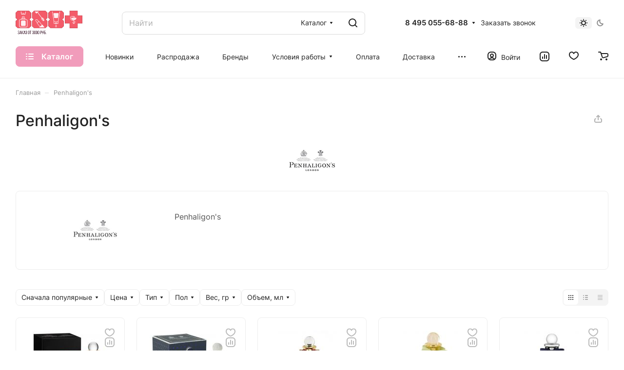

--- FILE ---
content_type: text/html; charset=UTF-8
request_url: https://888-plus.com/penhaligon_s/
body_size: 56075
content:
<!DOCTYPE html>
<html xmlns="http://www.w3.org/1999/xhtml" xml:lang="ru" lang="ru" class="  ">
	<head>
		<title>Духи Penhaligon's - Пенхалигонс</title>
		<meta name="viewport" content="initial-scale=1.0, width=device-width" />
		<meta name="HandheldFriendly" content="true" />
		<meta name="yes" content="yes" />
		<meta name="apple-mobile-web-app-status-bar-style" content="black" />
		<meta name="SKYPE_TOOLBAR" content="SKYPE_TOOLBAR_PARSER_COMPATIBLE" />
		<meta http-equiv="Content-Type" content="text/html; charset=UTF-8" />
<meta name="keywords" content="Духи Penhaligon's " />
<meta name="description" content="Парфюмерия Penhaligon's по уникальной цене! Удобная доставка по России. Гарантия качества. " />
<link href="/bitrix/js/ui/design-tokens/dist/ui.design-tokens.css?175489681026358"  rel="stylesheet" />
<link href="/bitrix/js/ui/fonts/opensans/ui.font.opensans.css?16744672102555"  rel="stylesheet" />
<link href="/bitrix/js/main/popup/dist/main.popup.bundle.css?175489717231694"  rel="stylesheet" />
<link href="/bitrix/templates/aspro-lite/components/bitrix/news.detail/partners/style.css?17682275331847"  rel="stylesheet" />
<link href="/bitrix/templates/aspro-lite/css/smart-filter.min.css?175489867313415"  rel="stylesheet" />
<link href="/bitrix/templates/aspro-lite/css/animation/animation_ext.min.css?17548986734306"  rel="stylesheet" />
<link href="/bitrix/templates/aspro-lite/components/bitrix/catalog.smart.filter/main_compact/style.css?17548986713066"  rel="stylesheet" />
<link href="/bitrix/templates/aspro-lite/css/toggle-panel.min.css?1754898673521"  rel="stylesheet" />
<link href="/bitrix/templates/aspro-lite/css/filter-panel.min.css?1754898673630"  rel="stylesheet" />
<link href="/bitrix/templates/aspro-lite/components/bitrix/catalog.section/catalog_block/style.css?17548986711"  rel="stylesheet" />
<link href="/bitrix/templates/aspro-lite/css/catalog.min.css?17682275338672"  rel="stylesheet" />
<link href="/bitrix/templates/aspro-lite/css/catalog-block.min.css?17576979504148"  rel="stylesheet" />
<link href="/bitrix/templates/aspro-lite/css/rating.min.css?1754898673210"  rel="stylesheet" />
<link href="/bitrix/templates/aspro-lite/css/jquery.fancybox.min.css?175489867313058"  rel="stylesheet" />
<link href="/bitrix/templates/aspro-lite/css/fancybox-gallery.min.css?17548986733528"  rel="stylesheet" />
<link href="/bitrix/templates/aspro-lite/css/detail.min.css?17576979502099"  rel="stylesheet" />
<link href="/bitrix/templates/aspro-lite/css/share.min.css?17548986732335"  rel="stylesheet" />
<link href="/bitrix/templates/aspro-lite/css/back-url.min.css?1754898673723"  rel="stylesheet" />
<link href="/bitrix/templates/aspro-lite/css/bottom-icons-panel.css?17548986732866"  rel="stylesheet" />
<link href="/bitrix/templates/aspro-lite/css/fonts/inter/css/inter.min.css?17548986732469"  data-template-style="true"  rel="stylesheet" />
<link href="/bitrix/templates/aspro-lite/css/lite.bootstrap.css?17548986736889"  data-template-style="true"  rel="stylesheet" />
<link href="/bitrix/templates/aspro-lite/vendor/css/ripple.css?1754898673854"  data-template-style="true"  rel="stylesheet" />
<link href="/bitrix/templates/aspro-lite/css/buttons.css?175489867316715"  data-template-style="true"  rel="stylesheet" />
<link href="/bitrix/templates/aspro-lite/css/svg.css?17548986733506"  data-template-style="true"  rel="stylesheet" />
<link href="/bitrix/templates/aspro-lite/css/header.css?17548986737031"  data-template-style="true"  rel="stylesheet" />
<link href="/bitrix/templates/aspro-lite/css/footer.css?176822751315845"  data-template-style="true"  rel="stylesheet" />
<link href="/bitrix/templates/aspro-lite/css/mobile-header.css?17548986736481"  data-template-style="true"  rel="stylesheet" />
<link href="/bitrix/templates/aspro-lite/css/mobile-menu.css?17548986735869"  data-template-style="true"  rel="stylesheet" />
<link href="/bitrix/templates/aspro-lite/css/header-fixed.css?17548986731554"  data-template-style="true"  rel="stylesheet" />
<link href="/bitrix/templates/aspro-lite/css/page-title-breadcrumb-pagination.css?17548986736322"  data-template-style="true"  rel="stylesheet" />
<link href="/bitrix/templates/aspro-lite/css/social-icons.css?17682275334525"  data-template-style="true"  rel="stylesheet" />
<link href="/bitrix/templates/aspro-lite/css/left-menu.css?17548986732406"  data-template-style="true"  rel="stylesheet" />
<link href="/bitrix/templates/aspro-lite/css/tabs.css?17682275335226"  data-template-style="true"  rel="stylesheet" />
<link href="/bitrix/templates/aspro-lite/css/bg-banner.css?17548986733571"  data-template-style="true"  rel="stylesheet" />
<link href="/bitrix/templates/aspro-lite/css/item-views.css?1754898673543"  data-template-style="true"  rel="stylesheet" />
<link href="/bitrix/templates/aspro-lite/css/blocks/cross.css?1754898673974"  data-template-style="true"  rel="stylesheet" />
<link href="/bitrix/templates/aspro-lite/css/blocks/dark-light-theme.css?17682275133128"  data-template-style="true"  rel="stylesheet" />
<link href="/bitrix/templates/aspro-lite/css/blocks/flexbox.css?17548986732850"  data-template-style="true"  rel="stylesheet" />
<link href="/bitrix/templates/aspro-lite/css/blocks/grid-list.css?17576979508082"  data-template-style="true"  rel="stylesheet" />
<link href="/bitrix/templates/aspro-lite/css/blocks/gutters.css?17548986731289"  data-template-style="true"  rel="stylesheet" />
<link href="/bitrix/templates/aspro-lite/css/blocks/hint.css?17548986733439"  data-template-style="true"  rel="stylesheet" />
<link href="/bitrix/templates/aspro-lite/css/blocks/images.css?17682275331937"  data-template-style="true"  rel="stylesheet" />
<link href="/bitrix/templates/aspro-lite/css/blocks/line-block.css?17682275138018"  data-template-style="true"  rel="stylesheet" />
<link href="/bitrix/templates/aspro-lite/css/blocks/mobile-scrolled.css?17548986731127"  data-template-style="true"  rel="stylesheet" />
<link href="/bitrix/templates/aspro-lite/css/blocks/popup.css?17682275336971"  data-template-style="true"  rel="stylesheet" />
<link href="/bitrix/templates/aspro-lite/css/blocks/prices.css?1754898673679"  data-template-style="true"  rel="stylesheet" />
<link href="/bitrix/templates/aspro-lite/css/blocks/scroller.css?17548986732249"  data-template-style="true"  rel="stylesheet" />
<link href="/bitrix/templates/aspro-lite/css/blocks/social-list.css?1754898673382"  data-template-style="true"  rel="stylesheet" />
<link href="/bitrix/templates/aspro-lite/css/blocks/sticker.css?17682275332662"  data-template-style="true"  rel="stylesheet" />
<link href="/bitrix/templates/aspro-lite/css/blocks/sticky.css?1754898673240"  data-template-style="true"  rel="stylesheet" />
<link href="/bitrix/templates/.default/ajax/ajax.css?1615579009448"  data-template-style="true"  rel="stylesheet" />
<link href="/bitrix/templates/aspro-lite/css/item-action.min.css?17682275131723"  data-template-style="true"  rel="stylesheet" />
<link href="/bitrix/templates/aspro-lite/css/notice.min.css?17548986733001"  data-template-style="true"  rel="stylesheet" />
<link href="/bitrix/templates/aspro-lite/css/scroll_to_top.min.css?17548986732975"  data-template-style="true"  rel="stylesheet" />
<link href="/bitrix/templates/aspro-lite/components/bitrix/search.title/corp/style.css?17548986716138"  data-template-style="true"  rel="stylesheet" />
<link href="/bitrix/components/aspro/theme.selector.lite/templates/.default/style.css?17548983101917"  data-template-style="true"  rel="stylesheet" />
<link href="/bitrix/templates/aspro-lite/components/bitrix/menu/header/style.css?175489867216331"  data-template-style="true"  rel="stylesheet" />
<link href="/bitrix/templates/aspro-lite/css/dropdown-select.min.css?17548986731699"  data-template-style="true"  rel="stylesheet" />
<link href="/bitrix/templates/aspro-lite/components/bitrix/breadcrumb/main/style.css?17548986711534"  data-template-style="true"  rel="stylesheet" />
<link href="/bitrix/templates/aspro-lite/components/bitrix/menu/bottom/style.css?17548986722502"  data-template-style="true"  rel="stylesheet" />
<link href="/bitrix/components/aspro/developer.lite/templates/.default/style.css?1754898310943"  data-template-style="true"  rel="stylesheet" />
<link href="/bitrix/components/aspro/marketing.popup.lite/templates/.default/style.css?17548983105816"  data-template-style="true"  rel="stylesheet" />
<link href="/bitrix/templates/aspro-lite/styles.css?176822753329515"  data-template-style="true"  rel="stylesheet" />
<link href="/bitrix/templates/aspro-lite/template_styles.css?176822753323219"  data-template-style="true"  rel="stylesheet" />
<link href="/bitrix/templates/aspro-lite/css/form.css?176822753327258"  data-template-style="true"  rel="stylesheet" />
<link href="/bitrix/templates/aspro-lite/css/colored.css?17548986737525"  data-template-style="true"  rel="stylesheet" />
<link href="/bitrix/templates/aspro-lite/css/responsive.css?17548986731697"  data-template-style="true"  rel="stylesheet" />
<link href="/bitrix/templates/aspro-lite/css/custom.css?1754898676389"  data-template-style="true"  rel="stylesheet" />
<script>if(!window.BX)window.BX={};if(!window.BX.message)window.BX.message=function(mess){if(typeof mess==='object'){for(let i in mess) {BX.message[i]=mess[i];} return true;}};</script>
<script>(window.BX||top.BX).message({"pull_server_enabled":"Y","pull_config_timestamp":1754897202,"shared_worker_allowed":"Y","pull_guest_mode":"N","pull_guest_user_id":0,"pull_worker_mtime":1754896673});(window.BX||top.BX).message({"PULL_OLD_REVISION":"Для продолжения корректной работы с сайтом необходимо перезагрузить страницу."});</script>
<script>(window.BX||top.BX).message({"JS_CORE_LOADING":"Загрузка...","JS_CORE_NO_DATA":"- Нет данных -","JS_CORE_WINDOW_CLOSE":"Закрыть","JS_CORE_WINDOW_EXPAND":"Развернуть","JS_CORE_WINDOW_NARROW":"Свернуть в окно","JS_CORE_WINDOW_SAVE":"Сохранить","JS_CORE_WINDOW_CANCEL":"Отменить","JS_CORE_WINDOW_CONTINUE":"Продолжить","JS_CORE_H":"ч","JS_CORE_M":"м","JS_CORE_S":"с","JSADM_AI_HIDE_EXTRA":"Скрыть лишние","JSADM_AI_ALL_NOTIF":"Показать все","JSADM_AUTH_REQ":"Требуется авторизация!","JS_CORE_WINDOW_AUTH":"Войти","JS_CORE_IMAGE_FULL":"Полный размер"});</script>

<script src="/bitrix/js/main/core/core.js?1754897279511455"></script>

<script>BX.Runtime.registerExtension({"name":"main.core","namespace":"BX","loaded":true});</script>
<script>BX.setJSList(["\/bitrix\/js\/main\/core\/core_ajax.js","\/bitrix\/js\/main\/core\/core_promise.js","\/bitrix\/js\/main\/polyfill\/promise\/js\/promise.js","\/bitrix\/js\/main\/loadext\/loadext.js","\/bitrix\/js\/main\/loadext\/extension.js","\/bitrix\/js\/main\/polyfill\/promise\/js\/promise.js","\/bitrix\/js\/main\/polyfill\/find\/js\/find.js","\/bitrix\/js\/main\/polyfill\/includes\/js\/includes.js","\/bitrix\/js\/main\/polyfill\/matches\/js\/matches.js","\/bitrix\/js\/ui\/polyfill\/closest\/js\/closest.js","\/bitrix\/js\/main\/polyfill\/fill\/main.polyfill.fill.js","\/bitrix\/js\/main\/polyfill\/find\/js\/find.js","\/bitrix\/js\/main\/polyfill\/matches\/js\/matches.js","\/bitrix\/js\/main\/polyfill\/core\/dist\/polyfill.bundle.js","\/bitrix\/js\/main\/core\/core.js","\/bitrix\/js\/main\/polyfill\/intersectionobserver\/js\/intersectionobserver.js","\/bitrix\/js\/main\/lazyload\/dist\/lazyload.bundle.js","\/bitrix\/js\/main\/polyfill\/core\/dist\/polyfill.bundle.js","\/bitrix\/js\/main\/parambag\/dist\/parambag.bundle.js"]);
</script>
<script>BX.Runtime.registerExtension({"name":"aspro_cookie","namespace":"window","loaded":true});</script>
<script>BX.Runtime.registerExtension({"name":"aspro_metrika.goals","namespace":"window","loaded":true});</script>
<script>BX.Runtime.registerExtension({"name":"aspro_logo","namespace":"window","loaded":true});</script>
<script>(window.BX||top.BX).message({"ADD_BASKET_PROPS_TITLE":"Выберите свойства, добавляемые в корзину","ADD_BASKET_PROPS_BUTTON_TITLE":"Выбрать"});</script>
<script>BX.Runtime.registerExtension({"name":"aspro_item_action","namespace":"window","loaded":true});</script>
<script>(window.BX||top.BX).message({"NOTICE_ADDED2CART":"В корзине","NOTICE_CLOSE":"Закрыть","NOTICE_MORE":"и ещё #COUNT# #PRODUCTS#","NOTICE_PRODUCT0":"товаров","NOTICE_PRODUCT1":"товар","NOTICE_PRODUCT2":"товара","NOTICE_ERROR":"Ошибка","NOTICE_REQUEST_ERROR":"Ошибка запроса","NOTICE_AUTHORIZED":"Вы успешно авторизовались","NOTICE_ADDED2COMPARE":"В сравнении","NOTICE_ADDED2FAVORITE":"В избранном","NOTICE_ADDED2SUBSCRIBE":"Вы подписались","NOTICE_REMOVED_FROM_COMPARE":"Удалено из сравнения","NOTICE_REMOVED_FROM_FAVORITE":"Удалено из избранного","NOTICE_REMOVED_FROM_SUBSCRIBE":"Удалено из подписки"});</script>
<script>BX.Runtime.registerExtension({"name":"aspro_notice","namespace":"window","loaded":true});</script>
<script>BX.Runtime.registerExtension({"name":"aspro_scroll_to_top","namespace":"window","loaded":true});</script>
<script>(window.BX||top.BX).message({"CT_BST_SEARCH_BUTTON2":"Найти","SEARCH_IN_SITE_FULL":"По всему сайту","SEARCH_IN_SITE":"Везде","SEARCH_IN_CATALOG_FULL":"По каталогу","SEARCH_IN_CATALOG":"Каталог"});</script>
<script>BX.Runtime.registerExtension({"name":"aspro_searchtitle","namespace":"window","loaded":true});</script>
<script>BX.Runtime.registerExtension({"name":"aspro_dropdown_select","namespace":"window","loaded":true});</script>
<script>BX.Runtime.registerExtension({"name":"aspro_hover_block","namespace":"window","loaded":true});</script>
<script>BX.Runtime.registerExtension({"name":"aspro_smart_filter.ui","namespace":"window","loaded":true});</script>
<script>BX.Runtime.registerExtension({"name":"aspro_animate","namespace":"window","loaded":true});</script>
<script>BX.Runtime.registerExtension({"name":"aspro_smart_filter","namespace":"window","loaded":true});</script>
<script>BX.Runtime.registerExtension({"name":"aspro_alphanumeric","namespace":"window","loaded":true});</script>
<script>BX.Runtime.registerExtension({"name":"aspro_toggle_panel","namespace":"window","loaded":true});</script>
<script>BX.Runtime.registerExtension({"name":"aspro_filter_panel","namespace":"window","loaded":true});</script>
<script>BX.Runtime.registerExtension({"name":"ui.design-tokens","namespace":"window","loaded":true});</script>
<script>BX.Runtime.registerExtension({"name":"ui.fonts.opensans","namespace":"window","loaded":true});</script>
<script>BX.Runtime.registerExtension({"name":"main.popup","namespace":"BX.Main","loaded":true});</script>
<script>BX.Runtime.registerExtension({"name":"popup","namespace":"window","loaded":true});</script>
<script>BX.Runtime.registerExtension({"name":"aspro_pagination","namespace":"window","loaded":true});</script>
<script>BX.Runtime.registerExtension({"name":"aspro_catalog","namespace":"window","loaded":true});</script>
<script>BX.Runtime.registerExtension({"name":"aspro_catalog_block","namespace":"window","loaded":true});</script>
<script>BX.Runtime.registerExtension({"name":"aspro_rating","namespace":"window","loaded":true});</script>
<script>BX.Runtime.registerExtension({"name":"aspro_select_offer_load","namespace":"window","loaded":true});</script>
<script>BX.Runtime.registerExtension({"name":"aspro_fancybox","namespace":"window","loaded":true});</script>
<script>BX.Runtime.registerExtension({"name":"aspro_detail","namespace":"window","loaded":true});</script>
<script>BX.Runtime.registerExtension({"name":"aspro_share","namespace":"window","loaded":true});</script>
<script>BX.Runtime.registerExtension({"name":"aspro_back_url","namespace":"window","loaded":true});</script>
<script>(window.BX||top.BX).message({"LANGUAGE_ID":"ru","FORMAT_DATE":"DD.MM.YYYY","FORMAT_DATETIME":"DD.MM.YYYY HH:MI:SS","COOKIE_PREFIX":"BITRIX_SM","SERVER_TZ_OFFSET":"10800","UTF_MODE":"Y","SITE_ID":"s1","SITE_DIR":"\/","USER_ID":"","SERVER_TIME":1769795078,"USER_TZ_OFFSET":0,"USER_TZ_AUTO":"Y","bitrix_sessid":"fbbde65a788f7757ff7c389902851d05"});</script>


<script src="/bitrix/js/pull/protobuf/protobuf.js?1644478077274055"></script>
<script src="/bitrix/js/pull/protobuf/model.js?164447807770928"></script>
<script src="/bitrix/js/main/core/core_promise.js?16155832015220"></script>
<script src="/bitrix/js/rest/client/rest.client.js?167446665917414"></script>
<script src="/bitrix/js/pull/client/pull.client.js?175489667483861"></script>
<script src="/bitrix/js/main/ajax.js?161558308235509"></script>
<script src="/bitrix/js/main/popup/dist/main.popup.bundle.js?1768227405119952"></script>
<script>
					(function () {
						"use strict";

						var counter = function ()
						{
							var cookie = (function (name) {
								var parts = ("; " + document.cookie).split("; " + name + "=");
								if (parts.length == 2) {
									try {return JSON.parse(decodeURIComponent(parts.pop().split(";").shift()));}
									catch (e) {}
								}
							})("BITRIX_CONVERSION_CONTEXT_s1");

							if (cookie && cookie.EXPIRE >= BX.message("SERVER_TIME"))
								return;

							var request = new XMLHttpRequest();
							request.open("POST", "/bitrix/tools/conversion/ajax_counter.php", true);
							request.setRequestHeader("Content-type", "application/x-www-form-urlencoded");
							request.send(
								"SITE_ID="+encodeURIComponent("s1")+
								"&sessid="+encodeURIComponent(BX.bitrix_sessid())+
								"&HTTP_REFERER="+encodeURIComponent(document.referrer)
							);
						};

						if (window.frameRequestStart === true)
							BX.addCustomEvent("onFrameDataReceived", counter);
						else
							BX.ready(counter);
					})();
				</script>
<script>BX.message({'JS_REQUIRED':'Заполните это поле!','JS_FORMAT':'Неверный формат!','JS_FILE_EXT':'Недопустимое расширение файла!','JS_PASSWORD_COPY':'Пароли не совпадают!','JS_PASSWORD_LENGTH':'Минимум 6 символов!','JS_ERROR':'Неверно заполнено поле!','JS_FILE_SIZE':'Максимальный размер 5мб!','JS_FILE_BUTTON_NAME':'Выберите файл','JS_FILE_DEFAULT':'Файл не найден','JS_DATE':'Некорректная дата!','JS_DATETIME':'Некорректная дата/время!','JS_REQUIRED_LICENSES':'Согласитесь с условиями','JS_REQUIRED_OFFER':'Согласитесь с условиями','JS_INVALID_NUMBER':'Неверный номер','JS_INVALID_COUNTRY_CODE':'Неверный код страны','JS_TOO_SHORT':'Номер слишком короткий','JS_TOO_LONG':'Номер слишком длинный','S_CALLBACK':'Заказать звонок','S_QUESTION':'Задать вопрос','S_ASK_QUESTION':'Задать вопрос','S_FEEDBACK':'Оставить отзыв','ERROR_INCLUDE_MODULE_DIGITAL_TITLE':'Ошибка подключения модуля &laquo;Аспро: ЛайтШоп&raquo;','ERROR_INCLUDE_MODULE_DIGITAL_TEXT':'Ошибка подключения модуля &laquo;Аспро: ЛайтШоп&raquo;.<br />Пожалуйста установите модуль и повторите попытку','S_SERVICES':'Наши услуги','S_SERVICES_SHORT':'Услуги','S_TO_ALL_SERVICES':'Все услуги','S_CATALOG':'Каталог товаров','S_CATALOG_SHORT':'Каталог','S_TO_ALL_CATALOG':'Весь каталог','S_CATALOG_FAVORITES':'Наши товары','S_CATALOG_FAVORITES_SHORT':'Товары','S_NEWS':'Новости','S_TO_ALL_NEWS':'Все новости','S_COMPANY':'О компании','S_OTHER':'Прочее','S_CONTENT':'Контент','T_JS_ARTICLE':'Артикул: ','T_JS_NAME':'Наименование: ','T_JS_PRICE':'Цена: ','T_JS_QUANTITY':'Количество: ','T_JS_SUMM':'Сумма: ','FANCY_CLOSE':'Закрыть','FANCY_NEXT':'Вперед','FANCY_PREV':'Назад','CUSTOM_COLOR_CHOOSE':'Выбрать','CUSTOM_COLOR_CANCEL':'Отмена','S_MOBILE_MENU':'Меню','DIGITAL_T_MENU_BACK':'Назад','DIGITAL_T_MENU_CALLBACK':'Обратная связь','DIGITAL_T_MENU_CONTACTS_TITLE':'Будьте на связи','TITLE_BASKET':'В корзине товаров на #SUMM#','BASKET_SUMM':'#SUMM#','EMPTY_BASKET':'Корзина пуста','TITLE_BASKET_EMPTY':'Корзина пуста','BASKET':'Корзина','SEARCH_TITLE':'Поиск','SOCIAL_TITLE':'Оставайтесь на связи','LOGIN':'Войти','MY_CABINET':'Кабинет','SUBSCRIBE_TITLE':'Будьте всегда в курсе','HEADER_SCHEDULE':'Время работы','SEO_TEXT':'SEO описание','COMPANY_IMG':'Картинка компании','COMPANY_TEXT':'Описание компании','JS_RECAPTCHA_ERROR':'Пройдите проверку','JS_PROCESSING_ERROR':'Согласитесь с условиями!','CONFIG_SAVE_SUCCESS':'Настройки сохранены','CONFIG_SAVE_FAIL':'Ошибка сохранения настроек','CLEAR_FILE':'Отменить','ALL_SECTIONS_PROJECT':'Все проекты','RELOAD_PAGE':'Обновить страницу','REFRESH':'Поменять картинку','RECAPTCHA_TEXT':'Подтвердите, что вы не робот','SHOW':'Еще','HIDE':'Скрыть','FILTER_EXPAND_VALUES':'Показать все','FILTER_HIDE_VALUES':'Свернуть','COUNTDOWN_SEC':'сек','COUNTDOWN_MIN':'мин','COUNTDOWN_HOUR':'час','COUNTDOWN_DAY0':'дн','COUNTDOWN_DAY1':'дн','COUNTDOWN_DAY2':'дн','COUNTDOWN_WEAK0':'Недель','COUNTDOWN_WEAK1':'Неделя','COUNTDOWN_WEAK2':'Недели','COUNTDOWN_MONTH0':'Месяцев','COUNTDOWN_MONTH1':'Месяц','COUNTDOWN_MONTH2':'Месяца','COUNTDOWN_YEAR0':'Лет','COUNTDOWN_YEAR1':'Год','COUNTDOWN_YEAR2':'Года','COUNTDOWN_COMPACT_SEC':'с','COUNTDOWN_COMPACT_MIN':'м','COUNTDOWN_COMPACT_HOUR':'ч','COUNTDOWN_COMPACT_DAY':'д','COUNTDOWN_COMPACT_WEAK':'н','COUNTDOWN_COMPACT_MONTH':'м','COUNTDOWN_COMPACT_YEAR0':'л','COUNTDOWN_COMPACT_YEAR1':'г','BASKET_PRINT_BUTTON':'Распечатать','BASKET_CLEAR_ALL_BUTTON':'Очистить','BASKET_QUICK_ORDER_BUTTON':'Быстрый заказ','BASKET_CONTINUE_BUTTON':'Продолжить покупки','BASKET_ORDER_BUTTON':'Оформить заказ','SHARE_BUTTON':'Поделиться','BASKET_CHANGE_TITLE':'Ваш заказ','BASKET_CHANGE_LINK':'Изменить','MORE_INFO_SKU':'Купить','ITEM_ECONOMY':'Экономия','ITEM_ARTICLE':'Артикул: ','JS_FORMAT_ORDER':'имеет неверный формат','JS_BASKET_COUNT_TITLE':'В корзине товаров на SUMM','POPUP_VIDEO':'Видео','POPUP_GIFT_TEXT':'Нашли что-то особенное? Намекните другу о подарке!','ORDER_FIO_LABEL':'Ф.И.О.','ORDER_PHONE_LABEL':'Телефон','REFRESH_CAPTCHA':'Поменять картинку','ORDER_REGISTER_BUTTON':'Регистрация','PRICES_TYPE':'Варианты цен','FILTER_HELPER_VALUES':' знач.','SHOW_MORE_SCU_MAIN':'Еще #COUNT#','SHOW_MORE_SCU_1':'предложение','SHOW_MORE_SCU_2':'предложения','SHOW_MORE_SCU_3':'предложений','PARENT_ITEM_NOT_FOUND':'Не найден основной товар для услуги в корзине. Обновите страницу и попробуйте снова.','S_FAVORITE':'Избранное','S_COMPARE':'Сравнение'})</script>
<style>html {--border-radius:8px;--theme-base-color:#f19cbb;--theme-base-opacity-color:#f19cbb1a;--theme-more-color:#f19cbb;--theme-outer-border-radius:8px;--theme-text-transform:none;--theme-letter-spacing:normal;--theme-button-font-size:0%;--theme-button-padding-2px:0%;--theme-button-padding-1px:0%;--theme-more-color-hue:338;--theme-more-color-saturation:75%;--theme-more-color-lightness:78%;--theme-base-color-hue:338;--theme-base-color-saturation:75%;--theme-base-color-lightness:78%;--theme-lightness-hover-diff:6%;}</style>
<style>html {font-size:16px;--theme-font-family:Inter;--theme-font-title-family:var(--theme-font-family);--theme-font-title-weight:500;}</style>
<style>html {--theme-page-width: 1500px;--theme-page-width-padding: 32px}</style>

            <script src="/bitrix/templates/aspro-lite/js/app.js?17682275335509"></script>
            <script data-skip-moving="true" src="/bitrix/js/main/jquery/jquery-3.6.0.min.js"></script>
            <script data-skip-moving="true" src="/bitrix/templates/aspro-lite/js/speed.min.js?=1754898672"></script>
        
<link href="/bitrix/templates/aspro-lite/css/print.css?175489867316634" data-template-style="true" rel="stylesheet" media="print">
<script>window.lazySizesConfig = window.lazySizesConfig || {};lazySizesConfig.loadMode = 1;lazySizesConfig.expand = 200;lazySizesConfig.expFactor = 1;lazySizesConfig.hFac = 0.1;window.lazySizesConfig.loadHidden = false;</script>
<script src="/bitrix/templates/aspro-lite/vendor/lazysizes.min.js" data-skip-moving="true" defer=""></script>
<script src="/bitrix/templates/aspro-lite/vendor/ls.unveilhooks.min.js" data-skip-moving="true" defer=""></script>
<link rel="apple-touch-icon" sizes="180x180" href="/upload/CLite/6ac/nh1sya7ozj0mqpm67ilbv51575z6k95f/WebClipIcon.png" />
<meta property="og:description" content="Парфюмерия Penhaligon's по уникальной цене! Удобная доставка по России. Гарантия качества. " />
<meta property="og:image" content="https://888-plus.com/upload/iblock/fa9/penhaligon_s.jpg" />
<link rel="image_src" href="https://888-plus.com/upload/iblock/fa9/penhaligon_s.jpg"  />
<meta property="og:title" content="Духи Penhaligon's - Пенхалигонс" />
<meta property="og:type" content="website" />
<meta property="og:url" content="https://888-plus.com/penhaligon_s/" />



<script src="/bitrix/templates/aspro-lite/js/observer.js?17548986737026"></script>
<script src="/bitrix/templates/aspro-lite/js/lite.bootstrap.js?175489867219575"></script>
<script src="/bitrix/templates/aspro-lite/vendor/jquery.cookie.js?17548986732426"></script>
<script src="/bitrix/templates/aspro-lite/vendor/jquery.validate.min.js?175489867322254"></script>
<script src="/bitrix/templates/aspro-lite/vendor/js/ripple.js?17548986734702"></script>
<script src="/bitrix/templates/aspro-lite/js/detectmobilebrowser.js?17548986732203"></script>
<script src="/bitrix/templates/aspro-lite/js/matchMedia.js?17548986721585"></script>
<script src="/bitrix/templates/aspro-lite/js/jquery.actual.min.js?17548986721239"></script>
<script src="/bitrix/templates/aspro-lite/js/jquery-ui.min.js?175489867232162"></script>
<script src="/bitrix/templates/aspro-lite/js/jqModal.js?175489867211178"></script>
<script src="/bitrix/templates/aspro-lite/js/scrollTabs.js?175489867214271"></script>
<script src="/bitrix/templates/aspro-lite/js/blocks/controls.js?17548986725838"></script>
<script src="/bitrix/templates/aspro-lite/js/blocks/dropdown-product.js?17548986721319"></script>
<script src="/bitrix/templates/aspro-lite/js/blocks/hint.js?1754898672677"></script>
<script src="/bitrix/templates/aspro-lite/js/blocks/tabs-history.js?17548986721406"></script>
<script src="/bitrix/templates/aspro-lite/js/general.js?1768227545169149"></script>
<script src="/bitrix/templates/aspro-lite/js/custom.js?1754898676100"></script>
<script src="/bitrix/templates/aspro-lite/js/metrika.goals.min.js?17682275335942"></script>
<script src="/bitrix/templates/aspro-lite/js/logo.min.js?17548986723294"></script>
<script src="/bitrix/templates/aspro-lite/js/item-action.min.js?176822753320068"></script>
<script src="/bitrix/templates/aspro-lite/js/notice.min.js?175489867217378"></script>
<script src="/bitrix/templates/aspro-lite/js/scroll_to_top.min.js?17548986722367"></script>
<script src="/bitrix/components/bitrix/search.title/script.js?175489717310542"></script>
<script src="/bitrix/templates/aspro-lite/components/bitrix/search.title/corp/script.js?175489867111473"></script>
<script src="/bitrix/templates/aspro-lite/js/searchtitle.min.js?17548986731414"></script>
<script src="/bitrix/templates/aspro-lite/js/phones.js?17548986731157"></script>
<script src="/bitrix/components/aspro/theme.selector.lite/templates/.default/script.js?175489831010866"></script>
<script src="/bitrix/templates/aspro-lite/components/bitrix/menu/header/script.js?17548986724321"></script>
<script src="/bitrix/templates/aspro-lite/components/bitrix/menu/left/script.js?17548986721294"></script>
<script src="/bitrix/templates/aspro-lite/components/bitrix/menu/bottom/script.js?1754898672469"></script>
<script src="/bitrix/components/aspro/developer.lite/templates/.default/script.js?17548983104454"></script>
<script src="/bitrix/components/aspro/marketing.popup.lite/templates/.default/script.js?17548983101465"></script>
<script src="/bitrix/templates/aspro-lite/js/jquery.inputmask.bundle.min.js?175489867370933"></script>
<script src="/bitrix/templates/aspro-lite/js/hover-block.min.js?1754898672715"></script>
<script src="/bitrix/templates/aspro-lite/components/bitrix/news.detail/partners/script.js?1754898671661"></script>
<script src="/bitrix/templates/aspro-lite/js/mobile.min.js?17548986724502"></script>
<script src="/bitrix/templates/aspro-lite/js/smart-filter.min.js?1754898673221"></script>
<script src="/bitrix/templates/aspro-lite/components/bitrix/catalog.smart.filter/main_compact/script.js?175489867138657"></script>
<script src="/bitrix/templates/aspro-lite/js/jquery.alphanumeric.min.js?1754898672942"></script>
<script src="/bitrix/templates/aspro-lite/components/bitrix/catalog.section/catalog_block/script.js?17682275332623"></script>
<script src="/bitrix/templates/aspro-lite/js/conditional/pagination.js?1768227533858"></script>
<script src="/bitrix/templates/aspro-lite/js/select_offer_load.min.js?1754898673187"></script>
<script src="/bitrix/templates/aspro-lite/js/jquery.fancybox.min.js?175489867367390"></script>
<script src="/bitrix/templates/aspro-lite/components/bitrix/subscribe.edit/footer/script.js?1768227513471"></script>

				<style>html {--header-height:161px;}</style>	</head>
	<body class=" site_s1   side_left hide_menu_page region_confirm_normal header_fill_ fixed_y mfixed_y mfixed_view_always title_position_left mmenu_leftside mheader-v1 footer-v1 fill_bg_ header-v2 title-v1 bottom-icons-panel_y with_order with_cabinet with_phones theme-light" id="main" data-site="/">
		<div class="bx_areas"></div>

		
		<div id="panel"></div>


						                                <script data-skip-moving="true">
            var solutionName = 'arLiteOptions';
            var arAsproOptions = window[solutionName] = ({});
            var arAsproCounters = {};
            var arBasketItems = {};
        </script>
        <script src="/bitrix/templates/aspro-lite/js/setTheme.php?site_id=s1&site_dir=/" data-skip-moving="true"></script>
        <script>

        if (arAsproOptions.SITE_ADDRESS){
            arAsproOptions.SITE_ADDRESS = arAsproOptions.SITE_ADDRESS.replace(/'/g, "");
        }

        window.basketJSParams = window.basketJSParams || [];
        window.dataLayer = window.dataLayer || [];        BX.message({'MIN_ORDER_PRICE_TEXT':'<b>Минимальная сумма заказа #PRICE#<\/b><br/>Пожалуйста, добавьте еще товаров в корзину','LICENSES_TEXT':'Продолжая, вы соглашаетесь с <a href=\"/include/licenses_detail.php\" target=\"_blank\">политикой конфиденциальности<\/a>','OFFER_TEXT':'Продолжая, вы соглашаетесь с <a href=\"/include/offer_detail.php\" target=\"_blank\">публичной офертой<\/a>','LICENSES_OFFER_TEXT':'Продолжая, вы соглашаетесь с <a href=\"/include/licenses_detail.php\" target=\"_blank\">политикой конфиденциальности<\/a> и с <a href=\"/include/offer_detail.php\" target=\"_blank\">публичной офертой<\/a>'});
        arAsproOptions.PAGES.FRONT_PAGE = window[solutionName].PAGES.FRONT_PAGE = "";
        arAsproOptions.PAGES.BASKET_PAGE = window[solutionName].PAGES.BASKET_PAGE = "";
        arAsproOptions.PAGES.ORDER_PAGE = window[solutionName].PAGES.ORDER_PAGE = "";
        arAsproOptions.PAGES.PERSONAL_PAGE = window[solutionName].PAGES.PERSONAL_PAGE = "";
        arAsproOptions.PAGES.CATALOG_PAGE = window[solutionName].PAGES.CATALOG_PAGE = "";
        </script>
        <!--'start_frame_cache_options-block'-->            <script>
            var arAsproCounters = {'BASKET':{'ITEMS':[],'COUNT':'0','TITLE':'Корзина пуста'},'DELAY':{'ITEMS':[],'COUNT':'0'},'NOT_AVAILABLE':{'ITEMS':[],'COUNT':'0'},'COMPARE':{'ITEMS':[],'COUNT':'0','TITLE':'Список сравниваемых элементов'},'FAVORITE':{'ITEMS':[],'COUNT':'0','TITLE':'Избранные товары'},'SUBSCRIBE':{'ITEMS':[],'COUNT':'0','TITLE':'Подписка на товары'}};
            </script>
            <!--'end_frame_cache_options-block'-->
		<div class="body  hover_">
			<div class="body_media"></div>

						<div class="headers-container">				
				<div class="title-v1" data-ajax-block="HEADER" data-ajax-callback="headerInit">
										
<header class="header_2 header  header--narrow ">
	<div class="header__inner ">

		
		<div class="header__top-part  header__top-part--longer part-with-search" data-ajax-load-block="HEADER_TOP_PART">
							<div class="maxwidth-theme">
			
			<div class="header__top-inner part-with-search__inner">

				<div class="header__top-item">
					<div class="line-block line-block--40">
												<div class="logo  line-block__item no-shrinked">
							<a class="menu-light-icon-fill banner-light-icon-fill" href="/"><img src="/upload/CLite/ef1/cw9xzlrl02qdrpule3ggzgjwnq75qnhi/logo.png" alt="888-plus.com" title="888-plus.com" data-src="" /></a>						</div>
					</div>
				</div>

				
								
            <div class="header__top-item header__search header__search--limited " data-ajax-load-block="HEADER_TOGGLE_SEARCH">
                
                                                                                <div class="">
                                    	<div class="search-wrapper relative">
		<div id="title-search">
			<form action="/catalog/" class="search search--hastype">
				<button class="search-input-close btn-close fill-dark-light-block" type="button">
					<i class="svg inline clear  inline " aria-hidden="true"><svg width="16" height="16" ><use xlink:href="/bitrix/templates/aspro-lite/images/svg/header_icons.svg?1754898673#close-16-16"></use></svg></i>				</button>
				<div class="search-input-div">
					<input class="search-input font_16 banner-light-text form-control" id="title-search-input" type="text" name="q" value="" placeholder="Найти" size="40" maxlength="50" autocomplete="off" />
				</div>
				
				<div class="search-button-div">
					<button class="btn btn--no-rippple btn-clear-search fill-dark-light-block banner-light-icon-fill light-opacity-hover" type="reset" name="rs">
						<i class="svg inline clear  inline " aria-hidden="true"><svg width="9" height="9" ><use xlink:href="/bitrix/templates/aspro-lite/images/svg/header_icons.svg?1754898673#close-9-9"></use></svg></i>					</button>

											<div class="dropdown-select dropdown-select--with-dropdown searchtype">
							<input type="hidden" name="type" value="catalog" />

							<div class="dropdown-select__title font_14 font_large fill-dark-light banner-light-text">
								<span>Каталог</span>
								<i class="svg inline dropdown-select__icon-down banner-light-icon-fill inline " aria-hidden="true"><svg width="7" height="5" ><use xlink:href="/bitrix/templates/aspro-lite/images/svg/arrows.svg?1754898673#down-7-5"></use></svg></i>							</div>

							<div class="dropdown-select__list dropdown-menu-wrapper" role="menu">
								<!--noindex-->
								<div class="dropdown-menu-inner rounded-x">
									<div class="dropdown-select__list-item font_15">
										<span class="dropdown-menu-item dark_link" data-type="all">
											<span>По всему сайту</span>
										</span>
									</div>
									<div class="dropdown-select__list-item font_15">
										<span class="dropdown-menu-item color_222 dropdown-menu-item--current" data-type="catalog">
											<span>По каталогу</span>
										</span>
									</div>
								</div>
								<!--/noindex-->
							</div>
						</div>
					
					<button class="btn btn-search btn--no-rippple fill-dark-light-block banner-light-icon-fill light-opacity-hover" type="submit" name="s" value="Найти">
						<i class="svg inline search  inline " aria-hidden="true"><svg width="18" height="18" ><use xlink:href="/bitrix/templates/aspro-lite/images/svg/header_icons.svg?1754898673#search-18-18"></use></svg></i>					</button>
				</div>
			</form>
		</div>
	</div>

<script>
	var jsControl = new JCTitleSearch2({
		//'WAIT_IMAGE': '/bitrix/themes/.default/images/wait.gif',
		'AJAX_PAGE' : '/penhaligon_s/',
		'CONTAINER_ID': 'title-search',
		'INPUT_ID': 'title-search-input',
		'INPUT_ID_TMP': 'title-search-input',
		'MIN_QUERY_LEN': 2
	});
</script>                                </div>
                                                    
                
            </div>


            
												
            <div class="header__top-item no-shrinked " data-ajax-load-block="HEADER_TOGGLE_PHONE">
                
                                                <div class="">
                                <div class="phones">
                                                                        <div class="phones__phones-wrapper">
                                                                                        <div class="phones__inner phones__inner--big fill-theme-parent">
                            <a class="phones__phone-link phones__phone-first dark_link banner-light-text menu-light-text icon-block__name" href="tel:84950556888">8 495 055-68-88</a>
            
                                                    <div class="phones__dropdown ">
        <div class="dropdown dropdown--relative">
            <div class="phones__dropdown-items phones__dropdown-items--phones">
                                    <div class="phones__phone-more dropdown__item color-theme-hover dropdown__item--first dropdown__item--last">
                        <a class="phones__phone-link dark_link phones__phone-link--no_descript" rel="nofollow" href="tel:84950556888">
                            8 495 055-68-88                        </a>
                    </div>
                            </div>
            <div class="phones__dropdown-item callback-item">
                <div class="animate-load btn btn-default btn-wide btn-sm" data-event="jqm" data-param-id="11" data-name="callback">
                    Заказать звонок                </div>
            </div>
        </div>

        <div class="dropdown dropdown--relative">
                                                                <div class="phones__dropdown-item">
                                                    <div class="email__title phones__dropdown-title">
                        E-mail                    </div>
                                <div class="phones__dropdown-value">
                                        <div>
                        shop@888-plus.com                    </div>
                </div>

                                    </div>
                                                                                                    <div class="phones__dropdown-item">
                
                                    <div class="address__title phones__dropdown-title">
                        Адрес                    </div>
                
                <div class="phones__dropdown-value">
                                        <div class="address__text address__text--large ">
                        115522, Москва, Пролетарский просп., д. 6, до востребования                    </div>
                </div>

                                    </div>
                                                                                        <div class="phones__dropdown-item">
            
                            <div class="schedule__title phones__dropdown-title">
                    Режим работы                </div>
            
            <div class="phones__dropdown-value">
                                <div class="schedule__text  ">
                                            Пн-Пт: с 8:00 до 18:00 (по Мск)                                    </div>
            </div>

                            </div>
                                    

        </div>
    </div>
                                    <span class="more-arrow banner-light-icon-fill menu-light-icon-fill fill-dark-light-block">
                    <i class="svg inline  inline " aria-hidden="true"><svg width="7" height="5" ><use xlink:href="/bitrix/templates/aspro-lite/images/svg/arrows.svg?1754898673#down-7-5"></use></svg></i>                </span>
                    </div>
                                                </div>

                                                                            <div>
                                            <div class="phones__callback light-opacity-hover animate-load dark_link banner-light-text menu-light-text hide-1200" data-event="jqm" data-param-id="11" data-name="callback">
                                                Заказать звонок                                            </div>
                                        </div>
                                                                    </div>
                            </div>
                        
                
            </div>


            
												
												
            <div class="header__top-item " data-ajax-load-block="HEADER_TOGGLE_THEME_SELECTOR">
                
                                                <div class="header-theme-selector">
                                <div id="theme-selector--g0" class="theme-selector" title="Включить темное оформление">
	<div class="theme-selector__inner">
		<div class="theme-selector__items">
			<div class="theme-selector__item theme-selector__item--light current">
				<div class="theme-selector__item-icon"><i class="svg inline light-16-16 inline " aria-hidden="true"><svg width="16" height="16" ><use xlink:href="/bitrix/components/aspro/theme.selector.lite/templates/.default/images/svg/icons.svg?1754898310#light-16-16"></use></svg></i></div>
			</div>
			<div class="theme-selector__item theme-selector__item--dark">
				<div class="theme-selector__item-icon"><i class="svg inline dark-14-14 inline " aria-hidden="true"><svg width="14" height="14" ><use xlink:href="/bitrix/components/aspro/theme.selector.lite/templates/.default/images/svg/icons.svg?1754898310#dark-14-14"></use></svg></i></div>
			</div>
		</div>
	</div>
	<script>
	BX.message({
		TS_T_light: 'Включить темное оформление',
		TS_T_dark: 'Включить светлое оформление',
	});

	new JThemeSelector(
		'g0', 
		{'CACHE_TYPE':'A'}, {'RAND':'g0','SIGNED_PARAMS':'YToyOntzOjEwOiJDQUNIRV9UWVBFIjtzOjE6IkEiO3M6MTE6In5DQUNIRV9UWVBFIjtzOjE6IkEiO30=.12bd7b806666354742182bfe3f9db639adaacfe70905077b5e7623504c18b635','LANGUAGE_ID':'ru','SITE_ID':'s1','COLOR':'light','TEMPLATE':'.default'}	);
	</script>
</div>                            </div>
                        
                
            </div>


            
			</div>
							</div>
					</div>

		
		
		<div class="header__main-part  "  data-ajax-load-block="HEADER_MAIN_PART">

							<div class="maxwidth-theme">
			
			<div class="header__main-inner relative">

									<div class="header__main-item header__burger">
						<nav class="mega-menu">
							    <div class="catalog_icons_">
        <div class="header-menu__wrapper">
                                            <div class="header-menu__item unvisible header-menu__item--first header-menu__item--last header-menu__item--dropdown header-menu__item--wide">
                                            <button type="button" class="header-menu__link--only-catalog fill-use-fff btn btn-default btn--no-rippple">
                                                            <i class="svg inline header-menu__burger-icon inline " aria-hidden="true"><svg width="16" height="16" ><use xlink:href="/bitrix/templates/aspro-lite/images/svg/header_icons.svg?1754898673#burger-16-16"></use></svg></i>                                                        <span class="header-menu__title font_14">
                                Каталог                            </span>
                        </button>
                                                                                    <div class="header-menu__dropdown-menu dropdown-menu-wrapper dropdown-menu-wrapper--visible ">
                            <div class="dropdown-menu-inner rounded-x ">

                                
                                                                    <div class="header-menu__wide-limiter scrollbar">
                                
                                
                                <ul class="header-menu__dropdown-menu-inner  header-menu__dropdown-menu--grids">
                                                                                                                    <li class="header-menu__dropdown-item count_ header-menu__dropdown-item--with-dropdown header-menu__dropdown-item--img-LEFT">
    
    <div class="header-menu__wide-item-wrapper">
        <a class="font_16 font_weight--500 dark_link switcher-title header-menu__wide-child-link fill-theme-hover" href="/catalog/beas/">
            <span>BEAS</span>
                            <i class="svg inline  header-menu__wide-submenu-right-arrow fill-dark-light-block only_more_items inline " aria-hidden="true"><svg width="7" height="5" ><use xlink:href="/bitrix/templates/aspro-lite/images/svg/arrows.svg?1754898673#down-7-5"></use></svg></i>                    </a>
                                <ul class="header-menu__wide-submenu">
                                                        <li class=" header-menu__wide-submenu-item   " >
                        <div class="header-menu__wide-submenu-item-inner">
                            <a class="font_15 dark_link fill-theme-hover fill-dark-light-block header-menu__wide-child-link" href="/catalog/aromaticheskie_diffuzory_beas/">
                                <span class="header-menu__wide-submenu-item-name">Ароматические диффузоры BEAS</span>                                                            </a>
                                                    </div>
                    </li>
                                                                            <li class=" header-menu__wide-submenu-item   " >
                        <div class="header-menu__wide-submenu-item-inner">
                            <a class="font_15 dark_link fill-theme-hover fill-dark-light-block header-menu__wide-child-link" href="/catalog/dezodoranty_beas/">
                                <span class="header-menu__wide-submenu-item-name">Дезодоранты BEAS</span>                                                            </a>
                                                    </div>
                    </li>
                                                                            <li class=" header-menu__wide-submenu-item   " >
                        <div class="header-menu__wide-submenu-item-inner">
                            <a class="font_15 dark_link fill-theme-hover fill-dark-light-block header-menu__wide-child-link" href="/catalog/parfyumeriya_beas_100_ml/">
                                <span class="header-menu__wide-submenu-item-name">Парфюмерия BEAS 100 мл</span>                                                            </a>
                                                    </div>
                    </li>
                                                                            <li class=" header-menu__wide-submenu-item   " >
                        <div class="header-menu__wide-submenu-item-inner">
                            <a class="font_15 dark_link fill-theme-hover fill-dark-light-block header-menu__wide-child-link" href="/catalog/beas_parfyumeriya_beauty_scent_50_ml/">
                                <span class="header-menu__wide-submenu-item-name">Духи Beas 50 мл</span>                                                            </a>
                                                    </div>
                    </li>
                                                                            <li class=" header-menu__wide-submenu-item   " >
                        <div class="header-menu__wide-submenu-item-inner">
                            <a class="font_15 dark_link fill-theme-hover fill-dark-light-block header-menu__wide-child-link" href="/catalog/beas_parfyumeriya_beauty_scent_25_ml/">
                                <span class="header-menu__wide-submenu-item-name">Парфюмерия BEAS 25 мл</span>                                                            </a>
                                                    </div>
                    </li>
                                                                            <li class=" header-menu__wide-submenu-item   " >
                        <div class="header-menu__wide-submenu-item-inner">
                            <a class="font_15 dark_link fill-theme-hover fill-dark-light-block header-menu__wide-child-link" href="/catalog/muzhskoy_parfyum_beas_20_ml/">
                                <span class="header-menu__wide-submenu-item-name">Парфюмерия BEAS 20 мл</span>                                                            </a>
                                                    </div>
                    </li>
                                                                            <li class=" header-menu__wide-submenu-item   " >
                        <div class="header-menu__wide-submenu-item-inner">
                            <a class="font_15 dark_link fill-theme-hover fill-dark-light-block header-menu__wide-child-link" href="/catalog/probniki_dukhov_i_parfyuma_optom_beas/">
                                <span class="header-menu__wide-submenu-item-name">Пробники духов и парфюма оптом BEAS</span>                                                            </a>
                                                    </div>
                    </li>
                                                                            <li class=" header-menu__wide-submenu-item   " >
                        <div class="header-menu__wide-submenu-item-inner">
                            <a class="font_15 dark_link fill-theme-hover fill-dark-light-block header-menu__wide-child-link" href="/catalog/parfyumernye_nabory_beas/">
                                <span class="header-menu__wide-submenu-item-name">Парфюмерные наборы BEAS</span>                                                            </a>
                                                    </div>
                    </li>
                                                                            <li class=" header-menu__wide-submenu-item   " >
                        <div class="header-menu__wide-submenu-item-inner">
                            <a class="font_15 dark_link fill-theme-hover fill-dark-light-block header-menu__wide-child-link" href="/catalog/mist_dlya_tela_i_volos_beas/">
                                <span class="header-menu__wide-submenu-item-name">Мист спрей для тела и волос BEAS</span>                                                            </a>
                                                    </div>
                    </li>
                                                                            <li class=" header-menu__wide-submenu-item   " >
                        <div class="header-menu__wide-submenu-item-inner">
                            <a class="font_15 dark_link fill-theme-hover fill-dark-light-block header-menu__wide-child-link" href="/catalog/atomayzer_dlya_dukhov_beas_flakon_s_raspylitelem/">
                                <span class="header-menu__wide-submenu-item-name">Атомайзер для духов BEAS / Флакон с распылителем</span>                                                            </a>
                                                    </div>
                    </li>
                                                                            <li class="collapsed header-menu__wide-submenu-item   " style="display: none;">
                        <div class="header-menu__wide-submenu-item-inner">
                            <a class="font_15 dark_link fill-theme-hover fill-dark-light-block header-menu__wide-child-link" href="/catalog/avtomobilnyy_aromatizator_beas/">
                                <span class="header-menu__wide-submenu-item-name">Автомобильный ароматизатор BEAS</span>                                                            </a>
                                                    </div>
                    </li>
                                                                            <li class="collapsed header-menu__wide-submenu-item header-menu__wide-submenu-item--last  " style="display: none;">
                        <div class="header-menu__wide-submenu-item-inner">
                            <a class="font_15 dark_link fill-theme-hover fill-dark-light-block header-menu__wide-child-link" href="/catalog/aksessuary_beas/">
                                <span class="header-menu__wide-submenu-item-name">Аксессуары BEAS</span>                                                            </a>
                                                    </div>
                    </li>
                                                                        <li class="header-menu__wide-submenu-item--more_items">
                        <span class="dark_link with_dropdown font_15 fill-dark-light-block svg">
                            Еще                            <i class="svg inline  menu-arrow inline " aria-hidden="true"><svg width="7" height="5" ><use xlink:href="/bitrix/templates/aspro-lite/images/svg/arrows.svg?1754898673#down-7-5"></use></svg></i>                        </span>

                    </li>
                            </ul>
            </div>
</li>
                                                                                                                    <li class="header-menu__dropdown-item count_ header-menu__dropdown-item--with-dropdown has_img header-menu__dropdown-item--img-LEFT">
                <div class="header-menu__dropdown-item-img  header-menu__dropdown-item-img--LEFT">
				<div class="header-menu__dropdown-item-img-inner">
                    <a href="/catalog/parfyumeriya_optom/">
                                                    <img class="lazyload "  src="[data-uri]" data-src="/upload/resize_cache/iblock/bbf/56_56_0/Parfyumeriya-optom.png" alt="Парфюм оптом" title="Парфюм оптом" />
                                            </a>
				</div>
            </div>
            
    <div class="header-menu__wide-item-wrapper">
        <a class="font_16 font_weight--500 dark_link switcher-title header-menu__wide-child-link fill-theme-hover" href="/catalog/parfyumeriya_optom/">
            <span>Парфюм оптом</span>
                            <i class="svg inline  header-menu__wide-submenu-right-arrow fill-dark-light-block only_more_items inline " aria-hidden="true"><svg width="7" height="5" ><use xlink:href="/bitrix/templates/aspro-lite/images/svg/arrows.svg?1754898673#down-7-5"></use></svg></i>                    </a>
                                <ul class="header-menu__wide-submenu">
                                                        <li class=" header-menu__wide-submenu-item  header-menu__wide-submenu-item--with-dropdown " >
                        <div class="header-menu__wide-submenu-item-inner">
                            <a class="font_15 dark_link fill-theme-hover fill-dark-light-block header-menu__wide-child-link" href="/catalog/elitnaya_parfyumeriya/">
                                <span class="header-menu__wide-submenu-item-name">Элитная парфюмерия</span>&nbsp;&nbsp;&nbsp;&nbsp;&nbsp;&nbsp;<span class="toggle_block"><i class="svg inline down header-menu__wide-submenu-right-arrow menu-arrow bg-opacity-theme-target fill-theme-target  inline " aria-hidden="true"><svg width="7" height="5" ><use xlink:href="/bitrix/templates/aspro-lite/images/svg/arrows.svg?1754898673#down-7-5"></use></svg></i></span>
                                                                                                    <i class="svg inline  header-menu__wide-submenu-right-arrow fill-dark-light-block only_more_items inline " aria-hidden="true"><svg width="7" height="5" ><use xlink:href="/bitrix/templates/aspro-lite/images/svg/arrows.svg?1754898673#down-7-5"></use></svg></i>                                                            </a>
                                                            <div class="submenu-wrapper" style="display:none">
                                    <ul class="header-menu__wide-submenu">
                                                                                    <li class="header-menu__wide-submenu-item ">
                                                <span class="header-menu__wide-submenu-item-inner">
                                                    <a class="font_14 dark_link header-menu__wide-child-link" href="/catalog/originalnaya_parfyumeriya/"><span class="header-menu__wide-submenu-item-name">Оригинальная парфюмерия</span></a>
                                                </span>
                                            </li>
                                                                                    <li class="header-menu__wide-submenu-item ">
                                                <span class="header-menu__wide-submenu-item-inner">
                                                    <a class="font_14 dark_link header-menu__wide-child-link" href="/catalog/parfyum_analogi_brendov/"><span class="header-menu__wide-submenu-item-name">Парфюм аналоги брендов</span></a>
                                                </span>
                                            </li>
                                                                                    <li class="header-menu__wide-submenu-item ">
                                                <span class="header-menu__wide-submenu-item-inner">
                                                    <a class="font_14 dark_link header-menu__wide-child-link" href="/catalog/parfyumeriya_oae/"><span class="header-menu__wide-submenu-item-name">Арабская парфюмерия оптом из ОАЭ</span></a>
                                                </span>
                                            </li>
                                                                                    <li class="header-menu__wide-submenu-item ">
                                                <span class="header-menu__wide-submenu-item-inner">
                                                    <a class="font_14 dark_link header-menu__wide-child-link" href="/catalog/detskie_duhi/"><span class="header-menu__wide-submenu-item-name">Детские духи</span></a>
                                                </span>
                                            </li>
                                                                            </ul>
                                </div>
                                                    </div>
                    </li>
                                                                            <li class=" header-menu__wide-submenu-item  header-menu__wide-submenu-item--with-dropdown " >
                        <div class="header-menu__wide-submenu-item-inner">
                            <a class="font_15 dark_link fill-theme-hover fill-dark-light-block header-menu__wide-child-link" href="/catalog/litsenzionnaya_parfyumeriya_optom/">
                                <span class="header-menu__wide-submenu-item-name">Лицензионная парфюмерия (Евросоюз)</span>&nbsp;&nbsp;&nbsp;&nbsp;&nbsp;&nbsp;<span class="toggle_block"><i class="svg inline down header-menu__wide-submenu-right-arrow menu-arrow bg-opacity-theme-target fill-theme-target  inline " aria-hidden="true"><svg width="7" height="5" ><use xlink:href="/bitrix/templates/aspro-lite/images/svg/arrows.svg?1754898673#down-7-5"></use></svg></i></span>
                                                                                                    <i class="svg inline  header-menu__wide-submenu-right-arrow fill-dark-light-block only_more_items inline " aria-hidden="true"><svg width="7" height="5" ><use xlink:href="/bitrix/templates/aspro-lite/images/svg/arrows.svg?1754898673#down-7-5"></use></svg></i>                                                            </a>
                                                            <div class="submenu-wrapper" style="display:none">
                                    <ul class="header-menu__wide-submenu">
                                                                                    <li class="header-menu__wide-submenu-item ">
                                                <span class="header-menu__wide-submenu-item-inner">
                                                    <a class="font_14 dark_link header-menu__wide-child-link" href="/catalog/litsenzionnaya_parfyumeriya_dlya_zhenshchin/"><span class="header-menu__wide-submenu-item-name">Лицензионная парфюмерия для женщин</span></a>
                                                </span>
                                            </li>
                                                                                    <li class="header-menu__wide-submenu-item ">
                                                <span class="header-menu__wide-submenu-item-inner">
                                                    <a class="font_14 dark_link header-menu__wide-child-link" href="/catalog/litsenzionnaya_parfyumeriya_dlya_muzhchin/"><span class="header-menu__wide-submenu-item-name">Лицензионная парфюмерия для мужчин</span></a>
                                                </span>
                                            </li>
                                                                                    <li class="header-menu__wide-submenu-item ">
                                                <span class="header-menu__wide-submenu-item-inner">
                                                    <a class="font_14 dark_link header-menu__wide-child-link" href="/catalog/parfyumeriya_a_plus/"><span class="header-menu__wide-submenu-item-name">Парфюмерия A-Plus</span></a>
                                                </span>
                                            </li>
                                                                                    <li class="header-menu__wide-submenu-item ">
                                                <span class="header-menu__wide-submenu-item-inner">
                                                    <a class="font_14 dark_link header-menu__wide-child-link" href="/catalog/raskhodnye_materialy/"><span class="header-menu__wide-submenu-item-name">Расходные материалы</span></a>
                                                </span>
                                            </li>
                                                                            </ul>
                                </div>
                                                    </div>
                    </li>
                                                                            <li class=" header-menu__wide-submenu-item  header-menu__wide-submenu-item--with-dropdown " >
                        <div class="header-menu__wide-submenu-item-inner">
                            <a class="font_15 dark_link fill-theme-hover fill-dark-light-block header-menu__wide-child-link" href="/catalog/testery_dukhov_optom/">
                                <span class="header-menu__wide-submenu-item-name">Тестеры духов</span>&nbsp;&nbsp;&nbsp;&nbsp;&nbsp;&nbsp;<span class="toggle_block"><i class="svg inline down header-menu__wide-submenu-right-arrow menu-arrow bg-opacity-theme-target fill-theme-target  inline " aria-hidden="true"><svg width="7" height="5" ><use xlink:href="/bitrix/templates/aspro-lite/images/svg/arrows.svg?1754898673#down-7-5"></use></svg></i></span>
                                                                                                    <i class="svg inline  header-menu__wide-submenu-right-arrow fill-dark-light-block only_more_items inline " aria-hidden="true"><svg width="7" height="5" ><use xlink:href="/bitrix/templates/aspro-lite/images/svg/arrows.svg?1754898673#down-7-5"></use></svg></i>                                                            </a>
                                                            <div class="submenu-wrapper" style="display:none">
                                    <ul class="header-menu__wide-submenu">
                                                                                    <li class="header-menu__wide-submenu-item ">
                                                <span class="header-menu__wide-submenu-item-inner">
                                                    <a class="font_14 dark_link header-menu__wide-child-link" href="/catalog/testery_zhenskie/"><span class="header-menu__wide-submenu-item-name">Тестеры духов оптом</span></a>
                                                </span>
                                            </li>
                                                                                    <li class="header-menu__wide-submenu-item ">
                                                <span class="header-menu__wide-submenu-item-inner">
                                                    <a class="font_14 dark_link header-menu__wide-child-link" href="/catalog/testery_muzhskie/"><span class="header-menu__wide-submenu-item-name">Тестеры мужские</span></a>
                                                </span>
                                            </li>
                                                                                    <li class="header-menu__wide-submenu-item ">
                                                <span class="header-menu__wide-submenu-item-inner">
                                                    <a class="font_14 dark_link header-menu__wide-child-link" href="/catalog/tester_33_ml/"><span class="header-menu__wide-submenu-item-name">Тестер парфюма 33 мл</span></a>
                                                </span>
                                            </li>
                                                                                    <li class="header-menu__wide-submenu-item ">
                                                <span class="header-menu__wide-submenu-item-inner">
                                                    <a class="font_14 dark_link header-menu__wide-child-link" href="/catalog/testery_parfyuma_35_ml_dubay_oae/"><span class="header-menu__wide-submenu-item-name">Тестеры парфюма 35 ml Дубай ОАЭ</span></a>
                                                </span>
                                            </li>
                                                                                    <li class="header-menu__wide-submenu-item ">
                                                <span class="header-menu__wide-submenu-item-inner">
                                                    <a class="font_14 dark_link header-menu__wide-child-link" href="/catalog/testery_dukhov_s_feromonami_45_ml/"><span class="header-menu__wide-submenu-item-name">Тестеры духов с феромонами 45 мл</span></a>
                                                </span>
                                            </li>
                                                                                    <li class="header-menu__wide-submenu-item ">
                                                <span class="header-menu__wide-submenu-item-inner">
                                                    <a class="font_14 dark_link header-menu__wide-child-link" href="/catalog/testery_parfyuma_38_ml_optom/"><span class="header-menu__wide-submenu-item-name">Тестеры парфюма 38 мл оптом</span></a>
                                                </span>
                                            </li>
                                                                                    <li class="header-menu__wide-submenu-item ">
                                                <span class="header-menu__wide-submenu-item-inner">
                                                    <a class="font_14 dark_link header-menu__wide-child-link" href="/catalog/testery_dukhov_40_ml_optom/"><span class="header-menu__wide-submenu-item-name">Тестеры духов 40 мл оптом</span></a>
                                                </span>
                                            </li>
                                                                                    <li class="header-menu__wide-submenu-item ">
                                                <span class="header-menu__wide-submenu-item-inner">
                                                    <a class="font_14 dark_link header-menu__wide-child-link" href="/catalog/testery_parfyuma_50_ml_dubay_oae/"><span class="header-menu__wide-submenu-item-name">Тестеры парфюма 50 мл Дубай ОАЭ</span></a>
                                                </span>
                                            </li>
                                                                                    <li class="header-menu__wide-submenu-item ">
                                                <span class="header-menu__wide-submenu-item-inner">
                                                    <a class="font_14 dark_link header-menu__wide-child-link" href="/catalog/testery_parfyuma_60_ml_dubay_oae/"><span class="header-menu__wide-submenu-item-name">Тестеры парфюма 60 мл Дубай ОАЭ</span></a>
                                                </span>
                                            </li>
                                                                                    <li class="header-menu__wide-submenu-item ">
                                                <span class="header-menu__wide-submenu-item-inner">
                                                    <a class="font_14 dark_link header-menu__wide-child-link" href="/catalog/testery_dukhov_60_ml_valentino/"><span class="header-menu__wide-submenu-item-name">Тестеры духов 60 мл (Valentino)</span></a>
                                                </span>
                                            </li>
                                                                                    <li class="header-menu__wide-submenu-item ">
                                                <span class="header-menu__wide-submenu-item-inner">
                                                    <a class="font_14 dark_link header-menu__wide-child-link" href="/catalog/tester_parfyuma_62_ml/"><span class="header-menu__wide-submenu-item-name">Тестер парфюма 62 мл</span></a>
                                                </span>
                                            </li>
                                                                                    <li class="header-menu__wide-submenu-item ">
                                                <span class="header-menu__wide-submenu-item-inner">
                                                    <a class="font_14 dark_link header-menu__wide-child-link" href="/catalog/tester_premium/"><span class="header-menu__wide-submenu-item-name">Тестер Премиум+ 63 мл</span></a>
                                                </span>
                                            </li>
                                                                            </ul>
                                </div>
                                                    </div>
                    </li>
                                                                            <li class=" header-menu__wide-submenu-item  header-menu__wide-submenu-item--with-dropdown " >
                        <div class="header-menu__wide-submenu-item-inner">
                            <a class="font_15 dark_link fill-theme-hover fill-dark-light-block header-menu__wide-child-link" href="/catalog/selektivnaya_parfyumeriya_nishevaya/">
                                <span class="header-menu__wide-submenu-item-name">Селективный нишевый парфюм</span>&nbsp;&nbsp;&nbsp;&nbsp;&nbsp;&nbsp;<span class="toggle_block"><i class="svg inline down header-menu__wide-submenu-right-arrow menu-arrow bg-opacity-theme-target fill-theme-target  inline " aria-hidden="true"><svg width="7" height="5" ><use xlink:href="/bitrix/templates/aspro-lite/images/svg/arrows.svg?1754898673#down-7-5"></use></svg></i></span>
                                                                                                    <i class="svg inline  header-menu__wide-submenu-right-arrow fill-dark-light-block only_more_items inline " aria-hidden="true"><svg width="7" height="5" ><use xlink:href="/bitrix/templates/aspro-lite/images/svg/arrows.svg?1754898673#down-7-5"></use></svg></i>                                                            </a>
                                                            <div class="submenu-wrapper" style="display:none">
                                    <ul class="header-menu__wide-submenu">
                                                                                    <li class="header-menu__wide-submenu-item ">
                                                <span class="header-menu__wide-submenu-item-inner">
                                                    <a class="font_14 dark_link header-menu__wide-child-link" href="/catalog/selektivnaya_parfyumeriya_dlya_zhenshchin/"><span class="header-menu__wide-submenu-item-name">Селективная парфюмерия для женщин</span></a>
                                                </span>
                                            </li>
                                                                                    <li class="header-menu__wide-submenu-item ">
                                                <span class="header-menu__wide-submenu-item-inner">
                                                    <a class="font_14 dark_link header-menu__wide-child-link" href="/catalog/selektivnaya_parfyumeriya_dlya_muzhchin/"><span class="header-menu__wide-submenu-item-name">Селективная парфюмерия для мужчин</span></a>
                                                </span>
                                            </li>
                                                                                    <li class="header-menu__wide-submenu-item ">
                                                <span class="header-menu__wide-submenu-item-inner">
                                                    <a class="font_14 dark_link header-menu__wide-child-link" href="/catalog/testery_selektivnoy_parfyumerii_dlya_zhenshchin/"><span class="header-menu__wide-submenu-item-name">Тестеры селективной парфюмерии для женщин</span></a>
                                                </span>
                                            </li>
                                                                                    <li class="header-menu__wide-submenu-item ">
                                                <span class="header-menu__wide-submenu-item-inner">
                                                    <a class="font_14 dark_link header-menu__wide-child-link" href="/catalog/testery_selektivnoy_parfyumerii_dlya_muzhchin/"><span class="header-menu__wide-submenu-item-name">Тестеры селективной парфюмерии для мужчин</span></a>
                                                </span>
                                            </li>
                                                                            </ul>
                                </div>
                                                    </div>
                    </li>
                                                                            <li class=" header-menu__wide-submenu-item   " >
                        <div class="header-menu__wide-submenu-item-inner">
                            <a class="font_15 dark_link fill-theme-hover fill-dark-light-block header-menu__wide-child-link" href="/catalog/zhenskaya_parfyumeriya/">
                                <span class="header-menu__wide-submenu-item-name">Женская парфюмерия</span>                                                            </a>
                                                    </div>
                    </li>
                                                                            <li class=" header-menu__wide-submenu-item   " >
                        <div class="header-menu__wide-submenu-item-inner">
                            <a class="font_15 dark_link fill-theme-hover fill-dark-light-block header-menu__wide-child-link" href="/catalog/muzhskaya_parfyumeriya/">
                                <span class="header-menu__wide-submenu-item-name">Мужская парфюмерия</span>                                                            </a>
                                                    </div>
                    </li>
                                                                            <li class=" header-menu__wide-submenu-item   " >
                        <div class="header-menu__wide-submenu-item-inner">
                            <a class="font_15 dark_link fill-theme-hover fill-dark-light-block header-menu__wide-child-link" href="/catalog/avtomobilnye_aromatizatory_optom/">
                                <span class="header-menu__wide-submenu-item-name">Ароматизаторы для автомобиля оптом</span>                                                            </a>
                                                    </div>
                    </li>
                                                                            <li class=" header-menu__wide-submenu-item  header-menu__wide-submenu-item--with-dropdown " >
                        <div class="header-menu__wide-submenu-item-inner">
                            <a class="font_15 dark_link fill-theme-hover fill-dark-light-block header-menu__wide-child-link" href="/catalog/zhenskiy_mini_parfyum/">
                                <span class="header-menu__wide-submenu-item-name">Женский мини парфюм</span>&nbsp;&nbsp;&nbsp;&nbsp;&nbsp;&nbsp;<span class="toggle_block"><i class="svg inline down header-menu__wide-submenu-right-arrow menu-arrow bg-opacity-theme-target fill-theme-target  inline " aria-hidden="true"><svg width="7" height="5" ><use xlink:href="/bitrix/templates/aspro-lite/images/svg/arrows.svg?1754898673#down-7-5"></use></svg></i></span>
                                                                                                    <i class="svg inline  header-menu__wide-submenu-right-arrow fill-dark-light-block only_more_items inline " aria-hidden="true"><svg width="7" height="5" ><use xlink:href="/bitrix/templates/aspro-lite/images/svg/arrows.svg?1754898673#down-7-5"></use></svg></i>                                                            </a>
                                                            <div class="submenu-wrapper" style="display:none">
                                    <ul class="header-menu__wide-submenu">
                                                                                    <li class="header-menu__wide-submenu-item ">
                                                <span class="header-menu__wide-submenu-item-inner">
                                                    <a class="font_14 dark_link header-menu__wide-child-link" href="/catalog/zhenskiy_mini_parfyum_7_ml_maslo/"><span class="header-menu__wide-submenu-item-name">Женский мини парфюм 7 мл (масло)</span></a>
                                                </span>
                                            </li>
                                                                                    <li class="header-menu__wide-submenu-item ">
                                                <span class="header-menu__wide-submenu-item-inner">
                                                    <a class="font_14 dark_link header-menu__wide-child-link" href="/catalog/zhenskiy_mini_parfyum_10_ml_maslo/"><span class="header-menu__wide-submenu-item-name">Женский мини парфюм 10 мл (масло)</span></a>
                                                </span>
                                            </li>
                                                                                    <li class="header-menu__wide-submenu-item ">
                                                <span class="header-menu__wide-submenu-item-inner">
                                                    <a class="font_14 dark_link header-menu__wide-child-link" href="/catalog/zhenskiy_mini_parfyum_8_ml/"><span class="header-menu__wide-submenu-item-name">Женский мини парфюм 8 мл</span></a>
                                                </span>
                                            </li>
                                                                                    <li class="header-menu__wide-submenu-item ">
                                                <span class="header-menu__wide-submenu-item-inner">
                                                    <a class="font_14 dark_link header-menu__wide-child-link" href="/catalog/zhenskiy_mini_parfyum_15_ml/"><span class="header-menu__wide-submenu-item-name"> Женский мини парфюм 15 мл</span></a>
                                                </span>
                                            </li>
                                                                                    <li class="header-menu__wide-submenu-item ">
                                                <span class="header-menu__wide-submenu-item-inner">
                                                    <a class="font_14 dark_link header-menu__wide-child-link" href="/catalog/zhenskiy_mini_parfyum_18_ml/"><span class="header-menu__wide-submenu-item-name">Женский мини парфюм 18 мл</span></a>
                                                </span>
                                            </li>
                                                                                    <li class="header-menu__wide-submenu-item ">
                                                <span class="header-menu__wide-submenu-item-inner">
                                                    <a class="font_14 dark_link header-menu__wide-child-link" href="/catalog/zhenskiy_mini_parfyum_25_ml/"><span class="header-menu__wide-submenu-item-name">Женский мини парфюм 25 и 30 мл</span></a>
                                                </span>
                                            </li>
                                                                                    <li class="header-menu__wide-submenu-item ">
                                                <span class="header-menu__wide-submenu-item-inner">
                                                    <a class="font_14 dark_link header-menu__wide-child-link" href="/catalog/zhenskiy_mini_parfyum_35_ml/"><span class="header-menu__wide-submenu-item-name">Женский мини парфюм 35 мл</span></a>
                                                </span>
                                            </li>
                                                                                    <li class="header-menu__wide-submenu-item ">
                                                <span class="header-menu__wide-submenu-item-inner">
                                                    <a class="font_14 dark_link header-menu__wide-child-link" href="/catalog/zhenskiy_mini_parfyum_45_ml/"><span class="header-menu__wide-submenu-item-name">Женский мини парфюм 45 мл с феромонами</span></a>
                                                </span>
                                            </li>
                                                                                    <li class="header-menu__wide-submenu-item ">
                                                <span class="header-menu__wide-submenu-item-inner">
                                                    <a class="font_14 dark_link header-menu__wide-child-link" href="/catalog/zhenskaya_parfyumeriya_3_po_20_ml/"><span class="header-menu__wide-submenu-item-name">Женский мини парфюм 3 по 20 мл</span></a>
                                                </span>
                                            </li>
                                                                                    <li class="header-menu__wide-submenu-item ">
                                                <span class="header-menu__wide-submenu-item-inner">
                                                    <a class="font_14 dark_link header-menu__wide-child-link" href="/catalog/dukhi_s_feromonami_55_ml_zhenskie/"><span class="header-menu__wide-submenu-item-name">Духи с феромонами 55 мл женские</span></a>
                                                </span>
                                            </li>
                                                                            </ul>
                                </div>
                                                    </div>
                    </li>
                                                                            <li class=" header-menu__wide-submenu-item  header-menu__wide-submenu-item--with-dropdown " >
                        <div class="header-menu__wide-submenu-item-inner">
                            <a class="font_15 dark_link fill-theme-hover fill-dark-light-block header-menu__wide-child-link" href="/catalog/muzhskoy_mini_parfyum/">
                                <span class="header-menu__wide-submenu-item-name">Мужской мини парфюм</span>&nbsp;&nbsp;&nbsp;&nbsp;&nbsp;&nbsp;<span class="toggle_block"><i class="svg inline down header-menu__wide-submenu-right-arrow menu-arrow bg-opacity-theme-target fill-theme-target  inline " aria-hidden="true"><svg width="7" height="5" ><use xlink:href="/bitrix/templates/aspro-lite/images/svg/arrows.svg?1754898673#down-7-5"></use></svg></i></span>
                                                                                                    <i class="svg inline  header-menu__wide-submenu-right-arrow fill-dark-light-block only_more_items inline " aria-hidden="true"><svg width="7" height="5" ><use xlink:href="/bitrix/templates/aspro-lite/images/svg/arrows.svg?1754898673#down-7-5"></use></svg></i>                                                            </a>
                                                            <div class="submenu-wrapper" style="display:none">
                                    <ul class="header-menu__wide-submenu">
                                                                                    <li class="header-menu__wide-submenu-item ">
                                                <span class="header-menu__wide-submenu-item-inner">
                                                    <a class="font_14 dark_link header-menu__wide-child-link" href="/catalog/muzhskoy_mini_parfyum_7_ml_maslo/"><span class="header-menu__wide-submenu-item-name">Мужской мини парфюм 7 мл (масло)</span></a>
                                                </span>
                                            </li>
                                                                                    <li class="header-menu__wide-submenu-item ">
                                                <span class="header-menu__wide-submenu-item-inner">
                                                    <a class="font_14 dark_link header-menu__wide-child-link" href="/catalog/muzhskoy_mini_parfyum_10_ml_maslo/"><span class="header-menu__wide-submenu-item-name">Мужской мини парфюм 10 мл (масло)</span></a>
                                                </span>
                                            </li>
                                                                                    <li class="header-menu__wide-submenu-item ">
                                                <span class="header-menu__wide-submenu-item-inner">
                                                    <a class="font_14 dark_link header-menu__wide-child-link" href="/catalog/muzhskoy_mini_parfyum_8_ml/"><span class="header-menu__wide-submenu-item-name">Мужской мини парфюм 8 мл</span></a>
                                                </span>
                                            </li>
                                                                                    <li class="header-menu__wide-submenu-item ">
                                                <span class="header-menu__wide-submenu-item-inner">
                                                    <a class="font_14 dark_link header-menu__wide-child-link" href="/catalog/muzhskoy_mini_parfyum_15_ml/"><span class="header-menu__wide-submenu-item-name">Мужской мини парфюм 15 мл</span></a>
                                                </span>
                                            </li>
                                                                                    <li class="header-menu__wide-submenu-item ">
                                                <span class="header-menu__wide-submenu-item-inner">
                                                    <a class="font_14 dark_link header-menu__wide-child-link" href="/catalog/muzhskoy_mini_parfyum_18_ml/"><span class="header-menu__wide-submenu-item-name"> Мужской мини парфюм 18 мл</span></a>
                                                </span>
                                            </li>
                                                                                    <li class="header-menu__wide-submenu-item ">
                                                <span class="header-menu__wide-submenu-item-inner">
                                                    <a class="font_14 dark_link header-menu__wide-child-link" href="/catalog/muzhskoy_mini_parfyum_25_ml/"><span class="header-menu__wide-submenu-item-name">Мужской мини парфюм 25 и 30 мл</span></a>
                                                </span>
                                            </li>
                                                                                    <li class="header-menu__wide-submenu-item ">
                                                <span class="header-menu__wide-submenu-item-inner">
                                                    <a class="font_14 dark_link header-menu__wide-child-link" href="/catalog/muzhskoy_mini_parfyum_35_ml/"><span class="header-menu__wide-submenu-item-name">Мужской мини парфюм 35 мл</span></a>
                                                </span>
                                            </li>
                                                                                    <li class="header-menu__wide-submenu-item ">
                                                <span class="header-menu__wide-submenu-item-inner">
                                                    <a class="font_14 dark_link header-menu__wide-child-link" href="/catalog/muzhskoy_mini_parfyum_45_ml/"><span class="header-menu__wide-submenu-item-name"> Мужской мини парфюм 45 мл с феромонами</span></a>
                                                </span>
                                            </li>
                                                                                    <li class="header-menu__wide-submenu-item ">
                                                <span class="header-menu__wide-submenu-item-inner">
                                                    <a class="font_14 dark_link header-menu__wide-child-link" href="/catalog/muzhskoy_mini_parfyum_3_po_20_ml/"><span class="header-menu__wide-submenu-item-name">Мужской мини парфюм 3 по 20 мл</span></a>
                                                </span>
                                            </li>
                                                                                    <li class="header-menu__wide-submenu-item ">
                                                <span class="header-menu__wide-submenu-item-inner">
                                                    <a class="font_14 dark_link header-menu__wide-child-link" href="/catalog/muzhskie_dukhi_s_feromonami_55_ml/"><span class="header-menu__wide-submenu-item-name">Мужские духи с феромонами 55 мл</span></a>
                                                </span>
                                            </li>
                                                                            </ul>
                                </div>
                                                    </div>
                    </li>
                                                                            <li class=" header-menu__wide-submenu-item  header-menu__wide-submenu-item--with-dropdown " >
                        <div class="header-menu__wide-submenu-item-inner">
                            <a class="font_15 dark_link fill-theme-hover fill-dark-light-block header-menu__wide-child-link" href="/catalog/parfyum_lider_luxe_collection/">
                                <span class="header-menu__wide-submenu-item-name">Парфюм Лидер Luxe Collection</span>&nbsp;&nbsp;&nbsp;&nbsp;&nbsp;&nbsp;<span class="toggle_block"><i class="svg inline down header-menu__wide-submenu-right-arrow menu-arrow bg-opacity-theme-target fill-theme-target  inline " aria-hidden="true"><svg width="7" height="5" ><use xlink:href="/bitrix/templates/aspro-lite/images/svg/arrows.svg?1754898673#down-7-5"></use></svg></i></span>
                                                                                                    <i class="svg inline  header-menu__wide-submenu-right-arrow fill-dark-light-block only_more_items inline " aria-hidden="true"><svg width="7" height="5" ><use xlink:href="/bitrix/templates/aspro-lite/images/svg/arrows.svg?1754898673#down-7-5"></use></svg></i>                                                            </a>
                                                            <div class="submenu-wrapper" style="display:none">
                                    <ul class="header-menu__wide-submenu">
                                                                                    <li class="header-menu__wide-submenu-item ">
                                                <span class="header-menu__wide-submenu-item-inner">
                                                    <a class="font_14 dark_link header-menu__wide-child-link" href="/catalog/parfyum_luxe_collection_45_ml/"><span class="header-menu__wide-submenu-item-name">Парфюм Luxe Collection 45 мл</span></a>
                                                </span>
                                            </li>
                                                                                    <li class="header-menu__wide-submenu-item ">
                                                <span class="header-menu__wide-submenu-item-inner">
                                                    <a class="font_14 dark_link header-menu__wide-child-link" href="/catalog/parfyumeriya_luxe_collection/"><span class="header-menu__wide-submenu-item-name">Парфюм Luxe Collection 67 мл</span></a>
                                                </span>
                                            </li>
                                                                            </ul>
                                </div>
                                                    </div>
                    </li>
                                                                            <li class="collapsed header-menu__wide-submenu-item  header-menu__wide-submenu-item--with-dropdown " style="display: none;">
                        <div class="header-menu__wide-submenu-item-inner">
                            <a class="font_15 dark_link fill-theme-hover fill-dark-light-block header-menu__wide-child-link" href="/catalog/dezodoranty_optom_brendovye/">
                                <span class="header-menu__wide-submenu-item-name">Дезодоранты брендовые</span>&nbsp;&nbsp;&nbsp;&nbsp;&nbsp;&nbsp;<span class="toggle_block"><i class="svg inline down header-menu__wide-submenu-right-arrow menu-arrow bg-opacity-theme-target fill-theme-target  inline " aria-hidden="true"><svg width="7" height="5" ><use xlink:href="/bitrix/templates/aspro-lite/images/svg/arrows.svg?1754898673#down-7-5"></use></svg></i></span>
                                                                                                    <i class="svg inline  header-menu__wide-submenu-right-arrow fill-dark-light-block only_more_items inline " aria-hidden="true"><svg width="7" height="5" ><use xlink:href="/bitrix/templates/aspro-lite/images/svg/arrows.svg?1754898673#down-7-5"></use></svg></i>                                                            </a>
                                                            <div class="submenu-wrapper" style="display:none">
                                    <ul class="header-menu__wide-submenu">
                                                                                    <li class="header-menu__wide-submenu-item ">
                                                <span class="header-menu__wide-submenu-item-inner">
                                                    <a class="font_14 dark_link header-menu__wide-child-link" href="/catalog/dezodloranty_nedens_lm_cosmetics/"><span class="header-menu__wide-submenu-item-name">Дезодоранты Nedens - LM Cosmetics</span></a>
                                                </span>
                                            </li>
                                                                                    <li class="header-menu__wide-submenu-item ">
                                                <span class="header-menu__wide-submenu-item-inner">
                                                    <a class="font_14 dark_link header-menu__wide-child-link" href="/catalog/dezodoranty_zhenskie_muzhskie/"><span class="header-menu__wide-submenu-item-name">Дезодоранты женские/мужские</span></a>
                                                </span>
                                            </li>
                                                                            </ul>
                                </div>
                                                    </div>
                    </li>
                                                                            <li class="collapsed header-menu__wide-submenu-item  header-menu__wide-submenu-item--with-dropdown " style="display: none;">
                        <div class="header-menu__wide-submenu-item-inner">
                            <a class="font_15 dark_link fill-theme-hover fill-dark-light-block header-menu__wide-child-link" href="/catalog/podarochnye_parfyumernye_nabory_duhov/">
                                <span class="header-menu__wide-submenu-item-name">Подарочные парфюмерные наборы</span>&nbsp;&nbsp;&nbsp;&nbsp;&nbsp;&nbsp;<span class="toggle_block"><i class="svg inline down header-menu__wide-submenu-right-arrow menu-arrow bg-opacity-theme-target fill-theme-target  inline " aria-hidden="true"><svg width="7" height="5" ><use xlink:href="/bitrix/templates/aspro-lite/images/svg/arrows.svg?1754898673#down-7-5"></use></svg></i></span>
                                                                                                    <i class="svg inline  header-menu__wide-submenu-right-arrow fill-dark-light-block only_more_items inline " aria-hidden="true"><svg width="7" height="5" ><use xlink:href="/bitrix/templates/aspro-lite/images/svg/arrows.svg?1754898673#down-7-5"></use></svg></i>                                                            </a>
                                                            <div class="submenu-wrapper" style="display:none">
                                    <ul class="header-menu__wide-submenu">
                                                                                    <li class="header-menu__wide-submenu-item ">
                                                <span class="header-menu__wide-submenu-item-inner">
                                                    <a class="font_14 dark_link header-menu__wide-child-link" href="/catalog/parfyumernye_nabory_dlya_zhenshchin/"><span class="header-menu__wide-submenu-item-name">Парфюмерные наборы для женщин</span></a>
                                                </span>
                                            </li>
                                                                                    <li class="header-menu__wide-submenu-item ">
                                                <span class="header-menu__wide-submenu-item-inner">
                                                    <a class="font_14 dark_link header-menu__wide-child-link" href="/catalog/podarochnye_nabory_dlya_muzhchin_optom/"><span class="header-menu__wide-submenu-item-name">Подарочные наборы для мужчин оптом</span></a>
                                                </span>
                                            </li>
                                                                            </ul>
                                </div>
                                                    </div>
                    </li>
                                                                            <li class="collapsed header-menu__wide-submenu-item   " style="display: none;">
                        <div class="header-menu__wide-submenu-item-inner">
                            <a class="font_15 dark_link fill-theme-hover fill-dark-light-block header-menu__wide-child-link" href="/catalog/tverdye_dukhi_optom/">
                                <span class="header-menu__wide-submenu-item-name">Твердые духи оптом</span>                                                            </a>
                                                    </div>
                    </li>
                                                                            <li class="collapsed header-menu__wide-submenu-item header-menu__wide-submenu-item--last  " style="display: none;">
                        <div class="header-menu__wide-submenu-item-inner">
                            <a class="font_15 dark_link fill-theme-hover fill-dark-light-block header-menu__wide-child-link" href="/catalog/top_zhenskikh_i_muzhskikh_aromatov/">
                                <span class="header-menu__wide-submenu-item-name">ТОП Женских и Мужских ароматов 2025</span>                                                            </a>
                                                    </div>
                    </li>
                                                                        <li class="header-menu__wide-submenu-item--more_items">
                        <span class="dark_link with_dropdown font_15 fill-dark-light-block svg">
                            Еще                            <i class="svg inline  menu-arrow inline " aria-hidden="true"><svg width="7" height="5" ><use xlink:href="/bitrix/templates/aspro-lite/images/svg/arrows.svg?1754898673#down-7-5"></use></svg></i>                        </span>

                    </li>
                            </ul>
            </div>
</li>
                                                                                                                    <li class="header-menu__dropdown-item count_ header-menu__dropdown-item--with-dropdown has_img header-menu__dropdown-item--img-LEFT">
                <div class="header-menu__dropdown-item-img  header-menu__dropdown-item-img--LEFT">
				<div class="header-menu__dropdown-item-img-inner">
                    <a href="/catalog/aromaty_dlya_doma/">
                                                    <img class="lazyload "  src="[data-uri]" data-src="/upload/resize_cache/iblock/4f4/56_56_0/aromaty_dlya_doma.jpg" alt="Ароматы для дома" title="Ароматы для дома" />
                                            </a>
				</div>
            </div>
            
    <div class="header-menu__wide-item-wrapper">
        <a class="font_16 font_weight--500 dark_link switcher-title header-menu__wide-child-link fill-theme-hover" href="/catalog/aromaty_dlya_doma/">
            <span>Ароматы для дома</span>
                            <i class="svg inline  header-menu__wide-submenu-right-arrow fill-dark-light-block only_more_items inline " aria-hidden="true"><svg width="7" height="5" ><use xlink:href="/bitrix/templates/aspro-lite/images/svg/arrows.svg?1754898673#down-7-5"></use></svg></i>                    </a>
                                <ul class="header-menu__wide-submenu">
                                                        <li class=" header-menu__wide-submenu-item   " >
                        <div class="header-menu__wide-submenu-item-inner">
                            <a class="font_15 dark_link fill-theme-hover fill-dark-light-block header-menu__wide-child-link" href="/catalog/aromadiffuzory/">
                                <span class="header-menu__wide-submenu-item-name">Диффузоры для дома оптом</span>                                                            </a>
                                                    </div>
                    </li>
                                                                            <li class=" header-menu__wide-submenu-item   " >
                        <div class="header-menu__wide-submenu-item-inner">
                            <a class="font_15 dark_link fill-theme-hover fill-dark-light-block header-menu__wide-child-link" href="/catalog/osvezhiteli_vozdukha/">
                                <span class="header-menu__wide-submenu-item-name">Освежители воздуха</span>                                                            </a>
                                                    </div>
                    </li>
                                                                            <li class=" header-menu__wide-submenu-item   " >
                        <div class="header-menu__wide-submenu-item-inner">
                            <a class="font_15 dark_link fill-theme-hover fill-dark-light-block header-menu__wide-child-link" href="/catalog/svechi_aromaticheskie/">
                                <span class="header-menu__wide-submenu-item-name">Свечи ароматические</span>                                                            </a>
                                                    </div>
                    </li>
                                                                            <li class=" header-menu__wide-submenu-item header-menu__wide-submenu-item--last  " >
                        <div class="header-menu__wide-submenu-item-inner">
                            <a class="font_15 dark_link fill-theme-hover fill-dark-light-block header-menu__wide-child-link" href="/catalog/sprey_dlya_doma_aromaticheskiy_parfyumirovannyy/">
                                <span class="header-menu__wide-submenu-item-name">Спрей для дома ароматический парфюмированный</span>                                                            </a>
                                                    </div>
                    </li>
                                                                </ul>
            </div>
</li>
                                                                                                                    <li class="header-menu__dropdown-item count_ header-menu__dropdown-item--with-dropdown has_img header-menu__dropdown-item--img-LEFT">
                <div class="header-menu__dropdown-item-img  header-menu__dropdown-item-img--LEFT">
				<div class="header-menu__dropdown-item-img-inner">
                    <a href="/catalog/kosmetika/">
                                                    <img class="lazyload "  src="[data-uri]" data-src="/upload/resize_cache/iblock/6be/56_56_0/Kosmetika-optom.png" alt="Косметика оптом дешево" title="Косметика оптом дешево" />
                                            </a>
				</div>
            </div>
            
    <div class="header-menu__wide-item-wrapper">
        <a class="font_16 font_weight--500 dark_link switcher-title header-menu__wide-child-link fill-theme-hover" href="/catalog/kosmetika/">
            <span>Косметика оптом дешево</span>
                            <i class="svg inline  header-menu__wide-submenu-right-arrow fill-dark-light-block only_more_items inline " aria-hidden="true"><svg width="7" height="5" ><use xlink:href="/bitrix/templates/aspro-lite/images/svg/arrows.svg?1754898673#down-7-5"></use></svg></i>                    </a>
                                <ul class="header-menu__wide-submenu">
                                                        <li class=" header-menu__wide-submenu-item  header-menu__wide-submenu-item--with-dropdown " >
                        <div class="header-menu__wide-submenu-item-inner">
                            <a class="font_15 dark_link fill-theme-hover fill-dark-light-block header-menu__wide-child-link" href="/catalog/kosmetika_dlya_litsa/">
                                <span class="header-menu__wide-submenu-item-name">Лицо</span>&nbsp;&nbsp;&nbsp;&nbsp;&nbsp;&nbsp;<span class="toggle_block"><i class="svg inline down header-menu__wide-submenu-right-arrow menu-arrow bg-opacity-theme-target fill-theme-target  inline " aria-hidden="true"><svg width="7" height="5" ><use xlink:href="/bitrix/templates/aspro-lite/images/svg/arrows.svg?1754898673#down-7-5"></use></svg></i></span>
                                                                                                    <i class="svg inline  header-menu__wide-submenu-right-arrow fill-dark-light-block only_more_items inline " aria-hidden="true"><svg width="7" height="5" ><use xlink:href="/bitrix/templates/aspro-lite/images/svg/arrows.svg?1754898673#down-7-5"></use></svg></i>                                                            </a>
                                                            <div class="submenu-wrapper" style="display:none">
                                    <ul class="header-menu__wide-submenu">
                                                                                    <li class="header-menu__wide-submenu-item ">
                                                <span class="header-menu__wide-submenu-item-inner">
                                                    <a class="font_14 dark_link header-menu__wide-child-link" href="/catalog/korrektor_dlya_litsa_konsilery/"><span class="header-menu__wide-submenu-item-name">Корректор для лица / Консилеры</span></a>
                                                </span>
                                            </li>
                                                                                    <li class="header-menu__wide-submenu-item ">
                                                <span class="header-menu__wide-submenu-item-inner">
                                                    <a class="font_14 dark_link header-menu__wide-child-link" href="/catalog/praymery/"><span class="header-menu__wide-submenu-item-name">Праймеры / Основы / Фиксаторы</span></a>
                                                </span>
                                            </li>
                                                                                    <li class="header-menu__wide-submenu-item ">
                                                <span class="header-menu__wide-submenu-item-inner">
                                                    <a class="font_14 dark_link header-menu__wide-child-link" href="/catalog/pudra_dlya_litsa/"><span class="header-menu__wide-submenu-item-name">Пудра для лица</span></a>
                                                </span>
                                            </li>
                                                                                    <li class="header-menu__wide-submenu-item ">
                                                <span class="header-menu__wide-submenu-item-inner">
                                                    <a class="font_14 dark_link header-menu__wide-child-link" href="/catalog/rumyana/"><span class="header-menu__wide-submenu-item-name">Румяна</span></a>
                                                </span>
                                            </li>
                                                                                    <li class="header-menu__wide-submenu-item ">
                                                <span class="header-menu__wide-submenu-item-inner">
                                                    <a class="font_14 dark_link header-menu__wide-child-link" href="/catalog/tonalnyy_krem/"><span class="header-menu__wide-submenu-item-name">Тональный крем</span></a>
                                                </span>
                                            </li>
                                                                                    <li class="header-menu__wide-submenu-item ">
                                                <span class="header-menu__wide-submenu-item-inner">
                                                    <a class="font_14 dark_link header-menu__wide-child-link" href="/catalog/khaylaytery/"><span class="header-menu__wide-submenu-item-name">Хайлайтеры</span></a>
                                                </span>
                                            </li>
                                                                            </ul>
                                </div>
                                                    </div>
                    </li>
                                                                            <li class=" header-menu__wide-submenu-item  header-menu__wide-submenu-item--with-dropdown " >
                        <div class="header-menu__wide-submenu-item-inner">
                            <a class="font_15 dark_link fill-theme-hover fill-dark-light-block header-menu__wide-child-link" href="/catalog/kosmetika_dlya_glaz/">
                                <span class="header-menu__wide-submenu-item-name">Глаза</span>&nbsp;&nbsp;&nbsp;&nbsp;&nbsp;&nbsp;<span class="toggle_block"><i class="svg inline down header-menu__wide-submenu-right-arrow menu-arrow bg-opacity-theme-target fill-theme-target  inline " aria-hidden="true"><svg width="7" height="5" ><use xlink:href="/bitrix/templates/aspro-lite/images/svg/arrows.svg?1754898673#down-7-5"></use></svg></i></span>
                                                                                                    <i class="svg inline  header-menu__wide-submenu-right-arrow fill-dark-light-block only_more_items inline " aria-hidden="true"><svg width="7" height="5" ><use xlink:href="/bitrix/templates/aspro-lite/images/svg/arrows.svg?1754898673#down-7-5"></use></svg></i>                                                            </a>
                                                            <div class="submenu-wrapper" style="display:none">
                                    <ul class="header-menu__wide-submenu">
                                                                                    <li class="header-menu__wide-submenu-item ">
                                                <span class="header-menu__wide-submenu-item-inner">
                                                    <a class="font_14 dark_link header-menu__wide-child-link" href="/catalog/aksessuary_dlya_resnits/"><span class="header-menu__wide-submenu-item-name">Аксессуары для ресниц</span></a>
                                                </span>
                                            </li>
                                                                                    <li class="header-menu__wide-submenu-item ">
                                                <span class="header-menu__wide-submenu-item-inner">
                                                    <a class="font_14 dark_link header-menu__wide-child-link" href="/catalog/karandashi_dlya_glaz/"><span class="header-menu__wide-submenu-item-name">Карандаши для глаз</span></a>
                                                </span>
                                            </li>
                                                                                    <li class="header-menu__wide-submenu-item ">
                                                <span class="header-menu__wide-submenu-item-inner">
                                                    <a class="font_14 dark_link header-menu__wide-child-link" href="/catalog/nakladnye_resnitsy/"><span class="header-menu__wide-submenu-item-name">Накладные ресницы</span></a>
                                                </span>
                                            </li>
                                                                                    <li class="header-menu__wide-submenu-item ">
                                                <span class="header-menu__wide-submenu-item-inner">
                                                    <a class="font_14 dark_link header-menu__wide-child-link" href="/catalog/podvodka_dlya_glaz/"><span class="header-menu__wide-submenu-item-name">Подводка для глаз</span></a>
                                                </span>
                                            </li>
                                                                                    <li class="header-menu__wide-submenu-item ">
                                                <span class="header-menu__wide-submenu-item-inner">
                                                    <a class="font_14 dark_link header-menu__wide-child-link" href="/catalog/teni_dlya_vek/"><span class="header-menu__wide-submenu-item-name">Тени для век</span></a>
                                                </span>
                                            </li>
                                                                                    <li class="header-menu__wide-submenu-item ">
                                                <span class="header-menu__wide-submenu-item-inner">
                                                    <a class="font_14 dark_link header-menu__wide-child-link" href="/catalog/tush_dlya_resnits/"><span class="header-menu__wide-submenu-item-name">Тушь для ресниц</span></a>
                                                </span>
                                            </li>
                                                                            </ul>
                                </div>
                                                    </div>
                    </li>
                                                                            <li class=" header-menu__wide-submenu-item  header-menu__wide-submenu-item--with-dropdown " >
                        <div class="header-menu__wide-submenu-item-inner">
                            <a class="font_15 dark_link fill-theme-hover fill-dark-light-block header-menu__wide-child-link" href="/catalog/kosmetika_dlya_gub/">
                                <span class="header-menu__wide-submenu-item-name">Губы</span>&nbsp;&nbsp;&nbsp;&nbsp;&nbsp;&nbsp;<span class="toggle_block"><i class="svg inline down header-menu__wide-submenu-right-arrow menu-arrow bg-opacity-theme-target fill-theme-target  inline " aria-hidden="true"><svg width="7" height="5" ><use xlink:href="/bitrix/templates/aspro-lite/images/svg/arrows.svg?1754898673#down-7-5"></use></svg></i></span>
                                                                                                    <i class="svg inline  header-menu__wide-submenu-right-arrow fill-dark-light-block only_more_items inline " aria-hidden="true"><svg width="7" height="5" ><use xlink:href="/bitrix/templates/aspro-lite/images/svg/arrows.svg?1754898673#down-7-5"></use></svg></i>                                                            </a>
                                                            <div class="submenu-wrapper" style="display:none">
                                    <ul class="header-menu__wide-submenu">
                                                                                    <li class="header-menu__wide-submenu-item ">
                                                <span class="header-menu__wide-submenu-item-inner">
                                                    <a class="font_14 dark_link header-menu__wide-child-link" href="/catalog/balzam_dlya_gub/"><span class="header-menu__wide-submenu-item-name">Бальзам для губ</span></a>
                                                </span>
                                            </li>
                                                                                    <li class="header-menu__wide-submenu-item ">
                                                <span class="header-menu__wide-submenu-item-inner">
                                                    <a class="font_14 dark_link header-menu__wide-child-link" href="/catalog/blesk_dlya_gub/"><span class="header-menu__wide-submenu-item-name">Блеск для губ</span></a>
                                                </span>
                                            </li>
                                                                                    <li class="header-menu__wide-submenu-item ">
                                                <span class="header-menu__wide-submenu-item-inner">
                                                    <a class="font_14 dark_link header-menu__wide-child-link" href="/catalog/gubnaya_pomada/"><span class="header-menu__wide-submenu-item-name">Губная помада</span></a>
                                                </span>
                                            </li>
                                                                                    <li class="header-menu__wide-submenu-item ">
                                                <span class="header-menu__wide-submenu-item-inner">
                                                    <a class="font_14 dark_link header-menu__wide-child-link" href="/catalog/karandashi_dlya_gub/"><span class="header-menu__wide-submenu-item-name">Карандаши для губ</span></a>
                                                </span>
                                            </li>
                                                                                    <li class="header-menu__wide-submenu-item ">
                                                <span class="header-menu__wide-submenu-item-inner">
                                                    <a class="font_14 dark_link header-menu__wide-child-link" href="/catalog/plamper_dlya_gub/"><span class="header-menu__wide-submenu-item-name">Плампер для губ</span></a>
                                                </span>
                                            </li>
                                                                                    <li class="header-menu__wide-submenu-item ">
                                                <span class="header-menu__wide-submenu-item-inner">
                                                    <a class="font_14 dark_link header-menu__wide-child-link" href="/catalog/ukhod_za_gubami/"><span class="header-menu__wide-submenu-item-name">Уход за губами</span></a>
                                                </span>
                                            </li>
                                                                            </ul>
                                </div>
                                                    </div>
                    </li>
                                                                            <li class=" header-menu__wide-submenu-item  header-menu__wide-submenu-item--with-dropdown " >
                        <div class="header-menu__wide-submenu-item-inner">
                            <a class="font_15 dark_link fill-theme-hover fill-dark-light-block header-menu__wide-child-link" href="/catalog/kosmetika_dlya_brovey/">
                                <span class="header-menu__wide-submenu-item-name">Брови</span>&nbsp;&nbsp;&nbsp;&nbsp;&nbsp;&nbsp;<span class="toggle_block"><i class="svg inline down header-menu__wide-submenu-right-arrow menu-arrow bg-opacity-theme-target fill-theme-target  inline " aria-hidden="true"><svg width="7" height="5" ><use xlink:href="/bitrix/templates/aspro-lite/images/svg/arrows.svg?1754898673#down-7-5"></use></svg></i></span>
                                                                                                    <i class="svg inline  header-menu__wide-submenu-right-arrow fill-dark-light-block only_more_items inline " aria-hidden="true"><svg width="7" height="5" ><use xlink:href="/bitrix/templates/aspro-lite/images/svg/arrows.svg?1754898673#down-7-5"></use></svg></i>                                                            </a>
                                                            <div class="submenu-wrapper" style="display:none">
                                    <ul class="header-menu__wide-submenu">
                                                                                    <li class="header-menu__wide-submenu-item ">
                                                <span class="header-menu__wide-submenu-item-inner">
                                                    <a class="font_14 dark_link header-menu__wide-child-link" href="/catalog/gel_dlya_brovey/"><span class="header-menu__wide-submenu-item-name">Гель для бровей</span></a>
                                                </span>
                                            </li>
                                                                                    <li class="header-menu__wide-submenu-item ">
                                                <span class="header-menu__wide-submenu-item-inner">
                                                    <a class="font_14 dark_link header-menu__wide-child-link" href="/catalog/karandashi_dlya_brovey/"><span class="header-menu__wide-submenu-item-name">Карандаши для бровей</span></a>
                                                </span>
                                            </li>
                                                                            </ul>
                                </div>
                                                    </div>
                    </li>
                                                                            <li class=" header-menu__wide-submenu-item  header-menu__wide-submenu-item--with-dropdown " >
                        <div class="header-menu__wide-submenu-item-inner">
                            <a class="font_15 dark_link fill-theme-hover fill-dark-light-block header-menu__wide-child-link" href="/catalog/kosmetika_dlya_volos/">
                                <span class="header-menu__wide-submenu-item-name">Косметика для волос</span>&nbsp;&nbsp;&nbsp;&nbsp;&nbsp;&nbsp;<span class="toggle_block"><i class="svg inline down header-menu__wide-submenu-right-arrow menu-arrow bg-opacity-theme-target fill-theme-target  inline " aria-hidden="true"><svg width="7" height="5" ><use xlink:href="/bitrix/templates/aspro-lite/images/svg/arrows.svg?1754898673#down-7-5"></use></svg></i></span>
                                                                                                    <i class="svg inline  header-menu__wide-submenu-right-arrow fill-dark-light-block only_more_items inline " aria-hidden="true"><svg width="7" height="5" ><use xlink:href="/bitrix/templates/aspro-lite/images/svg/arrows.svg?1754898673#down-7-5"></use></svg></i>                                                            </a>
                                                            <div class="submenu-wrapper" style="display:none">
                                    <ul class="header-menu__wide-submenu">
                                                                                    <li class="header-menu__wide-submenu-item ">
                                                <span class="header-menu__wide-submenu-item-inner">
                                                    <a class="font_14 dark_link header-menu__wide-child-link" href="/catalog/balzam_dlya_volos/"><span class="header-menu__wide-submenu-item-name">Бальзам для волос</span></a>
                                                </span>
                                            </li>
                                                                                    <li class="header-menu__wide-submenu-item ">
                                                <span class="header-menu__wide-submenu-item-inner">
                                                    <a class="font_14 dark_link header-menu__wide-child-link" href="/catalog/konditsionery/"><span class="header-menu__wide-submenu-item-name">Кондиционеры</span></a>
                                                </span>
                                            </li>
                                                                                    <li class="header-menu__wide-submenu-item ">
                                                <span class="header-menu__wide-submenu-item-inner">
                                                    <a class="font_14 dark_link header-menu__wide-child-link" href="/catalog/maski_i_syvorotki/"><span class="header-menu__wide-submenu-item-name">Маски и сыворотки</span></a>
                                                </span>
                                            </li>
                                                                                    <li class="header-menu__wide-submenu-item ">
                                                <span class="header-menu__wide-submenu-item-inner">
                                                    <a class="font_14 dark_link header-menu__wide-child-link" href="/catalog/okrashivanie/"><span class="header-menu__wide-submenu-item-name">Окрашивание</span></a>
                                                </span>
                                            </li>
                                                                                    <li class="header-menu__wide-submenu-item ">
                                                <span class="header-menu__wide-submenu-item-inner">
                                                    <a class="font_14 dark_link header-menu__wide-child-link" href="/catalog/rascheski_i_ployki_optom/"><span class="header-menu__wide-submenu-item-name">Расчески и плойки оптом</span></a>
                                                </span>
                                            </li>
                                                                                    <li class="header-menu__wide-submenu-item ">
                                                <span class="header-menu__wide-submenu-item-inner">
                                                    <a class="font_14 dark_link header-menu__wide-child-link" href="/catalog/stayling/"><span class="header-menu__wide-submenu-item-name">Стайлинг / Лак для волос</span></a>
                                                </span>
                                            </li>
                                                                                    <li class="header-menu__wide-submenu-item ">
                                                <span class="header-menu__wide-submenu-item-inner">
                                                    <a class="font_14 dark_link header-menu__wide-child-link" href="/catalog/khna_dlya_volos/"><span class="header-menu__wide-submenu-item-name">Хна для волос</span></a>
                                                </span>
                                            </li>
                                                                                    <li class="header-menu__wide-submenu-item ">
                                                <span class="header-menu__wide-submenu-item-inner">
                                                    <a class="font_14 dark_link header-menu__wide-child-link" href="/catalog/shampun_optom/"><span class="header-menu__wide-submenu-item-name">Шампунь оптом</span></a>
                                                </span>
                                            </li>
                                                                            </ul>
                                </div>
                                                    </div>
                    </li>
                                                                            <li class=" header-menu__wide-submenu-item  header-menu__wide-submenu-item--with-dropdown " >
                        <div class="header-menu__wide-submenu-item-inner">
                            <a class="font_15 dark_link fill-theme-hover fill-dark-light-block header-menu__wide-child-link" href="/catalog/nogti/">
                                <span class="header-menu__wide-submenu-item-name">Ногти</span>&nbsp;&nbsp;&nbsp;&nbsp;&nbsp;&nbsp;<span class="toggle_block"><i class="svg inline down header-menu__wide-submenu-right-arrow menu-arrow bg-opacity-theme-target fill-theme-target  inline " aria-hidden="true"><svg width="7" height="5" ><use xlink:href="/bitrix/templates/aspro-lite/images/svg/arrows.svg?1754898673#down-7-5"></use></svg></i></span>
                                                                                                    <i class="svg inline  header-menu__wide-submenu-right-arrow fill-dark-light-block only_more_items inline " aria-hidden="true"><svg width="7" height="5" ><use xlink:href="/bitrix/templates/aspro-lite/images/svg/arrows.svg?1754898673#down-7-5"></use></svg></i>                                                            </a>
                                                            <div class="submenu-wrapper" style="display:none">
                                    <ul class="header-menu__wide-submenu">
                                                                                    <li class="header-menu__wide-submenu-item ">
                                                <span class="header-menu__wide-submenu-item-inner">
                                                    <a class="font_14 dark_link header-menu__wide-child-link" href="/catalog/bazovoe_pokrytie/"><span class="header-menu__wide-submenu-item-name">Базовое покрытие</span></a>
                                                </span>
                                            </li>
                                                                                    <li class="header-menu__wide-submenu-item ">
                                                <span class="header-menu__wide-submenu-item-inner">
                                                    <a class="font_14 dark_link header-menu__wide-child-link" href="/catalog/lak_dlya_nogtey_optom/"><span class="header-menu__wide-submenu-item-name">Лак для ногтей оптом</span></a>
                                                </span>
                                            </li>
                                                                                    <li class="header-menu__wide-submenu-item ">
                                                <span class="header-menu__wide-submenu-item-inner">
                                                    <a class="font_14 dark_link header-menu__wide-child-link" href="/catalog/gel_lak_optom/"><span class="header-menu__wide-submenu-item-name">Гель лак оптом</span></a>
                                                </span>
                                            </li>
                                                                                    <li class="header-menu__wide-submenu-item ">
                                                <span class="header-menu__wide-submenu-item-inner">
                                                    <a class="font_14 dark_link header-menu__wide-child-link" href="/catalog/verkhnee_pokrytie/"><span class="header-menu__wide-submenu-item-name">Верхнее покрытие</span></a>
                                                </span>
                                            </li>
                                                                                    <li class="header-menu__wide-submenu-item ">
                                                <span class="header-menu__wide-submenu-item-inner">
                                                    <a class="font_14 dark_link header-menu__wide-child-link" href="/catalog/akril_gel_dlya_nogtey/"><span class="header-menu__wide-submenu-item-name">Акрил гель для ногтей</span></a>
                                                </span>
                                            </li>
                                                                                    <li class="header-menu__wide-submenu-item ">
                                                <span class="header-menu__wide-submenu-item-inner">
                                                    <a class="font_14 dark_link header-menu__wide-child-link" href="/catalog/aksessuary_dlya_nogtey/"><span class="header-menu__wide-submenu-item-name">Аксессуары для ногтей</span></a>
                                                </span>
                                            </li>
                                                                                    <li class="header-menu__wide-submenu-item ">
                                                <span class="header-menu__wide-submenu-item-inner">
                                                    <a class="font_14 dark_link header-menu__wide-child-link" href="/catalog/apparaty_dlya_manikyura_i_pedikyura_/"><span class="header-menu__wide-submenu-item-name">Аппараты для маникюра и педикюра</span></a>
                                                </span>
                                            </li>
                                                                                    <li class="header-menu__wide-submenu-item ">
                                                <span class="header-menu__wide-submenu-item-inner">
                                                    <a class="font_14 dark_link header-menu__wide-child-link" href="/catalog/zhidkost_dlya_snyatiya_laka/"><span class="header-menu__wide-submenu-item-name">Жидкость для снятия лака / гель лака</span></a>
                                                </span>
                                            </li>
                                                                                    <li class="header-menu__wide-submenu-item ">
                                                <span class="header-menu__wide-submenu-item-inner">
                                                    <a class="font_14 dark_link header-menu__wide-child-link" href="/catalog/krovoostanavlivayushchie_sredstva_dlya_manikyura/"><span class="header-menu__wide-submenu-item-name">Кровоостанавливающие средства для маникюра</span></a>
                                                </span>
                                            </li>
                                                                                    <li class="header-menu__wide-submenu-item ">
                                                <span class="header-menu__wide-submenu-item-inner">
                                                    <a class="font_14 dark_link header-menu__wide-child-link" href="/catalog/kusachki_nozhnitsy_dlya_manikyura_i_pedikyura/"><span class="header-menu__wide-submenu-item-name">Кусачки / Ножницы для маникюра и педикюра</span></a>
                                                </span>
                                            </li>
                                                                                    <li class="header-menu__wide-submenu-item ">
                                                <span class="header-menu__wide-submenu-item-inner">
                                                    <a class="font_14 dark_link header-menu__wide-child-link" href="/catalog/lotki_iz_nerzhaveyushchey_stali/"><span class="header-menu__wide-submenu-item-name">Лотки из нержавеющей стали</span></a>
                                                </span>
                                            </li>
                                                                                    <li class="header-menu__wide-submenu-item ">
                                                <span class="header-menu__wide-submenu-item-inner">
                                                    <a class="font_14 dark_link header-menu__wide-child-link" href="/catalog/nakleyki_slaydery_trafarety_strazy_blyestki/"><span class="header-menu__wide-submenu-item-name">Наклейки / Слайдеры / Трафареты / Стразы / Блёстки</span></a>
                                                </span>
                                            </li>
                                                                                    <li class="header-menu__wide-submenu-item ">
                                                <span class="header-menu__wide-submenu-item-inner">
                                                    <a class="font_14 dark_link header-menu__wide-child-link" href="/catalog/pilki_bafy_apelsinovye_palochki/"><span class="header-menu__wide-submenu-item-name">Пилки / Бафы / Апельсиновые палочки</span></a>
                                                </span>
                                            </li>
                                                                                    <li class="header-menu__wide-submenu-item ">
                                                <span class="header-menu__wide-submenu-item-inner">
                                                    <a class="font_14 dark_link header-menu__wide-child-link" href="/catalog/sredstva_po_ukhodu_za_nogtyami/"><span class="header-menu__wide-submenu-item-name">Уход за ногтями</span></a>
                                                </span>
                                            </li>
                                                                                    <li class="header-menu__wide-submenu-item ">
                                                <span class="header-menu__wide-submenu-item-inner">
                                                    <a class="font_14 dark_link header-menu__wide-child-link" href="/catalog/lampa_dlya_shellaka_kupit/"><span class="header-menu__wide-submenu-item-name">Лампы для шеллака</span></a>
                                                </span>
                                            </li>
                                                                            </ul>
                                </div>
                                                    </div>
                    </li>
                                                                            <li class=" header-menu__wide-submenu-item  header-menu__wide-submenu-item--with-dropdown " >
                        <div class="header-menu__wide-submenu-item-inner">
                            <a class="font_15 dark_link fill-theme-hover fill-dark-light-block header-menu__wide-child-link" href="/catalog/aksessuary_dlya_makiyazha/">
                                <span class="header-menu__wide-submenu-item-name">Аксессуары для макияжа</span>&nbsp;&nbsp;&nbsp;&nbsp;&nbsp;&nbsp;<span class="toggle_block"><i class="svg inline down header-menu__wide-submenu-right-arrow menu-arrow bg-opacity-theme-target fill-theme-target  inline " aria-hidden="true"><svg width="7" height="5" ><use xlink:href="/bitrix/templates/aspro-lite/images/svg/arrows.svg?1754898673#down-7-5"></use></svg></i></span>
                                                                                                    <i class="svg inline  header-menu__wide-submenu-right-arrow fill-dark-light-block only_more_items inline " aria-hidden="true"><svg width="7" height="5" ><use xlink:href="/bitrix/templates/aspro-lite/images/svg/arrows.svg?1754898673#down-7-5"></use></svg></i>                                                            </a>
                                                            <div class="submenu-wrapper" style="display:none">
                                    <ul class="header-menu__wide-submenu">
                                                                                    <li class="header-menu__wide-submenu-item ">
                                                <span class="header-menu__wide-submenu-item-inner">
                                                    <a class="font_14 dark_link header-menu__wide-child-link" href="/catalog/kisti_sponzhi/"><span class="header-menu__wide-submenu-item-name">Кисти / Спонжи</span></a>
                                                </span>
                                            </li>
                                                                                    <li class="header-menu__wide-submenu-item ">
                                                <span class="header-menu__wide-submenu-item-inner">
                                                    <a class="font_14 dark_link header-menu__wide-child-link" href="/catalog/kosmetichki/"><span class="header-menu__wide-submenu-item-name">Косметички</span></a>
                                                </span>
                                            </li>
                                                                            </ul>
                                </div>
                                                    </div>
                    </li>
                                                                            <li class=" header-menu__wide-submenu-item   " >
                        <div class="header-menu__wide-submenu-item-inner">
                            <a class="font_15 dark_link fill-theme-hover fill-dark-light-block header-menu__wide-child-link" href="/catalog/nabory_kosmetiki/">
                                <span class="header-menu__wide-submenu-item-name">Наборы косметики</span>                                                            </a>
                                                    </div>
                    </li>
                                                                            <li class=" header-menu__wide-submenu-item header-menu__wide-submenu-item--last header-menu__wide-submenu-item--with-dropdown " >
                        <div class="header-menu__wide-submenu-item-inner">
                            <a class="font_15 dark_link fill-theme-hover fill-dark-light-block header-menu__wide-child-link" href="/catalog/kosmetika_dlya_tela/">
                                <span class="header-menu__wide-submenu-item-name">Тело</span>&nbsp;&nbsp;&nbsp;&nbsp;&nbsp;&nbsp;<span class="toggle_block"><i class="svg inline down header-menu__wide-submenu-right-arrow menu-arrow bg-opacity-theme-target fill-theme-target  inline " aria-hidden="true"><svg width="7" height="5" ><use xlink:href="/bitrix/templates/aspro-lite/images/svg/arrows.svg?1754898673#down-7-5"></use></svg></i></span>
                                                                                                    <i class="svg inline  header-menu__wide-submenu-right-arrow fill-dark-light-block only_more_items inline " aria-hidden="true"><svg width="7" height="5" ><use xlink:href="/bitrix/templates/aspro-lite/images/svg/arrows.svg?1754898673#down-7-5"></use></svg></i>                                                            </a>
                                                            <div class="submenu-wrapper" style="display:none">
                                    <ul class="header-menu__wide-submenu">
                                                                                    <li class="header-menu__wide-submenu-item ">
                                                <span class="header-menu__wide-submenu-item-inner">
                                                    <a class="font_14 dark_link header-menu__wide-child-link" href="/catalog/loson_dlya_tela_i_litsa/"><span class="header-menu__wide-submenu-item-name">Лосьон для тела и лица</span></a>
                                                </span>
                                            </li>
                                                                                    <li class="header-menu__wide-submenu-item ">
                                                <span class="header-menu__wide-submenu-item-inner">
                                                    <a class="font_14 dark_link header-menu__wide-child-link" href="/catalog/khna_dlya_mekhendi/"><span class="header-menu__wide-submenu-item-name">Хна для Мехенди</span></a>
                                                </span>
                                            </li>
                                                                            </ul>
                                </div>
                                                    </div>
                    </li>
                                                                </ul>
            </div>
</li>
                                                                                                                    <li class="header-menu__dropdown-item count_ header-menu__dropdown-item--with-dropdown has_img header-menu__dropdown-item--img-LEFT">
                <div class="header-menu__dropdown-item-img  header-menu__dropdown-item-img--LEFT">
				<div class="header-menu__dropdown-item-img-inner">
                    <a href="/catalog/ukhod_za_kozhey/">
                                                    <img class="lazyload "  src="[data-uri]" data-src="/upload/resize_cache/iblock/dff/56_56_0/ukhod-za-kozhey.jpg" alt="Уход за кожей" title="Уход за кожей" />
                                            </a>
				</div>
            </div>
            
    <div class="header-menu__wide-item-wrapper">
        <a class="font_16 font_weight--500 dark_link switcher-title header-menu__wide-child-link fill-theme-hover" href="/catalog/ukhod_za_kozhey/">
            <span>Уход за кожей</span>
                            <i class="svg inline  header-menu__wide-submenu-right-arrow fill-dark-light-block only_more_items inline " aria-hidden="true"><svg width="7" height="5" ><use xlink:href="/bitrix/templates/aspro-lite/images/svg/arrows.svg?1754898673#down-7-5"></use></svg></i>                    </a>
                                <ul class="header-menu__wide-submenu">
                                                        <li class=" header-menu__wide-submenu-item  header-menu__wide-submenu-item--with-dropdown " >
                        <div class="header-menu__wide-submenu-item-inner">
                            <a class="font_15 dark_link fill-theme-hover fill-dark-light-block header-menu__wide-child-link" href="/catalog/ukhod_za_litsom/">
                                <span class="header-menu__wide-submenu-item-name">Уход за лицом</span>&nbsp;&nbsp;&nbsp;&nbsp;&nbsp;&nbsp;<span class="toggle_block"><i class="svg inline down header-menu__wide-submenu-right-arrow menu-arrow bg-opacity-theme-target fill-theme-target  inline " aria-hidden="true"><svg width="7" height="5" ><use xlink:href="/bitrix/templates/aspro-lite/images/svg/arrows.svg?1754898673#down-7-5"></use></svg></i></span>
                                                                                                    <i class="svg inline  header-menu__wide-submenu-right-arrow fill-dark-light-block only_more_items inline " aria-hidden="true"><svg width="7" height="5" ><use xlink:href="/bitrix/templates/aspro-lite/images/svg/arrows.svg?1754898673#down-7-5"></use></svg></i>                                                            </a>
                                                            <div class="submenu-wrapper" style="display:none">
                                    <ul class="header-menu__wide-submenu">
                                                                                    <li class="header-menu__wide-submenu-item ">
                                                <span class="header-menu__wide-submenu-item-inner">
                                                    <a class="font_14 dark_link header-menu__wide-child-link" href="/catalog/maski_dlya_litsa/"><span class="header-menu__wide-submenu-item-name">Маски для лица / Сыворотки</span></a>
                                                </span>
                                            </li>
                                                                                    <li class="header-menu__wide-submenu-item ">
                                                <span class="header-menu__wide-submenu-item-inner">
                                                    <a class="font_14 dark_link header-menu__wide-child-link" href="/catalog/patchi_dlya_glaz/"><span class="header-menu__wide-submenu-item-name">Патчи для глаз</span></a>
                                                </span>
                                            </li>
                                                                                    <li class="header-menu__wide-submenu-item ">
                                                <span class="header-menu__wide-submenu-item-inner">
                                                    <a class="font_14 dark_link header-menu__wide-child-link" href="/catalog/krem_vokrug_glaz/"><span class="header-menu__wide-submenu-item-name">Крем вокруг глаз</span></a>
                                                </span>
                                            </li>
                                                                                    <li class="header-menu__wide-submenu-item ">
                                                <span class="header-menu__wide-submenu-item-inner">
                                                    <a class="font_14 dark_link header-menu__wide-child-link" href="/catalog/krema_dlya_litsa/"><span class="header-menu__wide-submenu-item-name">Крема для лица</span></a>
                                                </span>
                                            </li>
                                                                                    <li class="header-menu__wide-submenu-item ">
                                                <span class="header-menu__wide-submenu-item-inner">
                                                    <a class="font_14 dark_link header-menu__wide-child-link" href="/catalog/nabor_kremov_dlya_litsa/"><span class="header-menu__wide-submenu-item-name">Набор кремов для лица</span></a>
                                                </span>
                                            </li>
                                                                                    <li class="header-menu__wide-submenu-item ">
                                                <span class="header-menu__wide-submenu-item-inner">
                                                    <a class="font_14 dark_link header-menu__wide-child-link" href="/catalog/pilling_skatka_skrab/"><span class="header-menu__wide-submenu-item-name">Пиллинг / Скатка / Скраб</span></a>
                                                </span>
                                            </li>
                                                                                    <li class="header-menu__wide-submenu-item ">
                                                <span class="header-menu__wide-submenu-item-inner">
                                                    <a class="font_14 dark_link header-menu__wide-child-link" href="/catalog/sredstvo_dlya_snyatiya_makiyazha/"><span class="header-menu__wide-submenu-item-name">Средство для снятия макияжа / Мицеллярная вода</span></a>
                                                </span>
                                            </li>
                                                                                    <li class="header-menu__wide-submenu-item ">
                                                <span class="header-menu__wide-submenu-item-inner">
                                                    <a class="font_14 dark_link header-menu__wide-child-link" href="/catalog/matiruyushchie_salfetki/"><span class="header-menu__wide-submenu-item-name">Матирующие салфетки</span></a>
                                                </span>
                                            </li>
                                                                                    <li class="header-menu__wide-submenu-item ">
                                                <span class="header-menu__wide-submenu-item-inner">
                                                    <a class="font_14 dark_link header-menu__wide-child-link" href="/catalog/ochishchenie_kozhi/"><span class="header-menu__wide-submenu-item-name">Очищение кожи</span></a>
                                                </span>
                                            </li>
                                                                                    <li class="header-menu__wide-submenu-item ">
                                                <span class="header-menu__wide-submenu-item-inner">
                                                    <a class="font_14 dark_link header-menu__wide-child-link" href="/catalog/ukhod_za_problemnoy_kozhey/"><span class="header-menu__wide-submenu-item-name">Уход за проблемной кожей</span></a>
                                                </span>
                                            </li>
                                                                                    <li class="header-menu__wide-submenu-item ">
                                                <span class="header-menu__wide-submenu-item-inner">
                                                    <a class="font_14 dark_link header-menu__wide-child-link" href="/catalog/antivozrastnoy_ukhod/"><span class="header-menu__wide-submenu-item-name">Антивозрастной уход</span></a>
                                                </span>
                                            </li>
                                                                            </ul>
                                </div>
                                                    </div>
                    </li>
                                                                            <li class=" header-menu__wide-submenu-item  header-menu__wide-submenu-item--with-dropdown " >
                        <div class="header-menu__wide-submenu-item-inner">
                            <a class="font_15 dark_link fill-theme-hover fill-dark-light-block header-menu__wide-child-link" href="/catalog/ukhod_za_telom/">
                                <span class="header-menu__wide-submenu-item-name">Уход за телом</span>&nbsp;&nbsp;&nbsp;&nbsp;&nbsp;&nbsp;<span class="toggle_block"><i class="svg inline down header-menu__wide-submenu-right-arrow menu-arrow bg-opacity-theme-target fill-theme-target  inline " aria-hidden="true"><svg width="7" height="5" ><use xlink:href="/bitrix/templates/aspro-lite/images/svg/arrows.svg?1754898673#down-7-5"></use></svg></i></span>
                                                                                                    <i class="svg inline  header-menu__wide-submenu-right-arrow fill-dark-light-block only_more_items inline " aria-hidden="true"><svg width="7" height="5" ><use xlink:href="/bitrix/templates/aspro-lite/images/svg/arrows.svg?1754898673#down-7-5"></use></svg></i>                                                            </a>
                                                            <div class="submenu-wrapper" style="display:none">
                                    <ul class="header-menu__wide-submenu">
                                                                                    <li class="header-menu__wide-submenu-item ">
                                                <span class="header-menu__wide-submenu-item-inner">
                                                    <a class="font_14 dark_link header-menu__wide-child-link" href="/catalog/gel_dlya_dusha/"><span class="header-menu__wide-submenu-item-name">Гель для душа</span></a>
                                                </span>
                                            </li>
                                                                                    <li class="header-menu__wide-submenu-item ">
                                                <span class="header-menu__wide-submenu-item-inner">
                                                    <a class="font_14 dark_link header-menu__wide-child-link" href="/catalog/gel_dlya_intimnoy_gigieny/"><span class="header-menu__wide-submenu-item-name">Гель для интимной гигиены</span></a>
                                                </span>
                                            </li>
                                                                                    <li class="header-menu__wide-submenu-item ">
                                                <span class="header-menu__wide-submenu-item-inner">
                                                    <a class="font_14 dark_link header-menu__wide-child-link" href="/catalog/dezodoranty/"><span class="header-menu__wide-submenu-item-name">Дезодоранты парфюмированные оптом</span></a>
                                                </span>
                                            </li>
                                                                                    <li class="header-menu__wide-submenu-item ">
                                                <span class="header-menu__wide-submenu-item-inner">
                                                    <a class="font_14 dark_link header-menu__wide-child-link" href="/catalog/depilyatsiya/"><span class="header-menu__wide-submenu-item-name">Депиляция</span></a>
                                                </span>
                                            </li>
                                                                                    <li class="header-menu__wide-submenu-item ">
                                                <span class="header-menu__wide-submenu-item-inner">
                                                    <a class="font_14 dark_link header-menu__wide-child-link" href="/catalog/krem_dlya_tela/"><span class="header-menu__wide-submenu-item-name">Крем для тела</span></a>
                                                </span>
                                            </li>
                                                                                    <li class="header-menu__wide-submenu-item ">
                                                <span class="header-menu__wide-submenu-item-inner">
                                                    <a class="font_14 dark_link header-menu__wide-child-link" href="/catalog/mylo_optom/"><span class="header-menu__wide-submenu-item-name">Мыло оптом</span></a>
                                                </span>
                                            </li>
                                                                                    <li class="header-menu__wide-submenu-item ">
                                                <span class="header-menu__wide-submenu-item-inner">
                                                    <a class="font_14 dark_link header-menu__wide-child-link" href="/catalog/naturalnoe_mylo/"><span class="header-menu__wide-submenu-item-name">Натуральное мыло</span></a>
                                                </span>
                                            </li>
                                                                                    <li class="header-menu__wide-submenu-item ">
                                                <span class="header-menu__wide-submenu-item-inner">
                                                    <a class="font_14 dark_link header-menu__wide-child-link" href="/catalog/pena_dlya_vann/"><span class="header-menu__wide-submenu-item-name">Пена для ванн</span></a>
                                                </span>
                                            </li>
                                                                                    <li class="header-menu__wide-submenu-item ">
                                                <span class="header-menu__wide-submenu-item-inner">
                                                    <a class="font_14 dark_link header-menu__wide-child-link" href="/catalog/skraby_pilingi/"><span class="header-menu__wide-submenu-item-name">Скрабы / Пилинги</span></a>
                                                </span>
                                            </li>
                                                                                    <li class="header-menu__wide-submenu-item ">
                                                <span class="header-menu__wide-submenu-item-inner">
                                                    <a class="font_14 dark_link header-menu__wide-child-link" href="/catalog/nabory_po_ukhodu_za_telom/"><span class="header-menu__wide-submenu-item-name">Наборы по уходу за телом</span></a>
                                                </span>
                                            </li>
                                                                                    <li class="header-menu__wide-submenu-item ">
                                                <span class="header-menu__wide-submenu-item-inner">
                                                    <a class="font_14 dark_link header-menu__wide-child-link" href="/catalog/trenazher_dlya_doma/"><span class="header-menu__wide-submenu-item-name">Тренажер для дома</span></a>
                                                </span>
                                            </li>
                                                                            </ul>
                                </div>
                                                    </div>
                    </li>
                                                                            <li class=" header-menu__wide-submenu-item  header-menu__wide-submenu-item--with-dropdown " >
                        <div class="header-menu__wide-submenu-item-inner">
                            <a class="font_15 dark_link fill-theme-hover fill-dark-light-block header-menu__wide-child-link" href="/catalog/ukhod_za_nogami/">
                                <span class="header-menu__wide-submenu-item-name">Уход за ногами</span>&nbsp;&nbsp;&nbsp;&nbsp;&nbsp;&nbsp;<span class="toggle_block"><i class="svg inline down header-menu__wide-submenu-right-arrow menu-arrow bg-opacity-theme-target fill-theme-target  inline " aria-hidden="true"><svg width="7" height="5" ><use xlink:href="/bitrix/templates/aspro-lite/images/svg/arrows.svg?1754898673#down-7-5"></use></svg></i></span>
                                                                                                    <i class="svg inline  header-menu__wide-submenu-right-arrow fill-dark-light-block only_more_items inline " aria-hidden="true"><svg width="7" height="5" ><use xlink:href="/bitrix/templates/aspro-lite/images/svg/arrows.svg?1754898673#down-7-5"></use></svg></i>                                                            </a>
                                                            <div class="submenu-wrapper" style="display:none">
                                    <ul class="header-menu__wide-submenu">
                                                                                    <li class="header-menu__wide-submenu-item ">
                                                <span class="header-menu__wide-submenu-item-inner">
                                                    <a class="font_14 dark_link header-menu__wide-child-link" href="/catalog/krem_dlya_nog/"><span class="header-menu__wide-submenu-item-name">Крем для ног</span></a>
                                                </span>
                                            </li>
                                                                                    <li class="header-menu__wide-submenu-item ">
                                                <span class="header-menu__wide-submenu-item-inner">
                                                    <a class="font_14 dark_link header-menu__wide-child-link" href="/catalog/pilki_dlya_nog/"><span class="header-menu__wide-submenu-item-name">Пилки для ног</span></a>
                                                </span>
                                            </li>
                                                                                    <li class="header-menu__wide-submenu-item ">
                                                <span class="header-menu__wide-submenu-item-inner">
                                                    <a class="font_14 dark_link header-menu__wide-child-link" href="/catalog/skraby_i_pilingi_dlya_kozhi_nog/"><span class="header-menu__wide-submenu-item-name">Скрабы для кожи ног</span></a>
                                                </span>
                                            </li>
                                                                                    <li class="header-menu__wide-submenu-item ">
                                                <span class="header-menu__wide-submenu-item-inner">
                                                    <a class="font_14 dark_link header-menu__wide-child-link" href="/catalog/stelki/"><span class="header-menu__wide-submenu-item-name">Стельки</span></a>
                                                </span>
                                            </li>
                                                                            </ul>
                                </div>
                                                    </div>
                    </li>
                                                                            <li class=" header-menu__wide-submenu-item  header-menu__wide-submenu-item--with-dropdown " >
                        <div class="header-menu__wide-submenu-item-inner">
                            <a class="font_15 dark_link fill-theme-hover fill-dark-light-block header-menu__wide-child-link" href="/catalog/sredstva_ukhoda_za_kozhey_ruk/">
                                <span class="header-menu__wide-submenu-item-name">Средства ухода за кожей рук</span>&nbsp;&nbsp;&nbsp;&nbsp;&nbsp;&nbsp;<span class="toggle_block"><i class="svg inline down header-menu__wide-submenu-right-arrow menu-arrow bg-opacity-theme-target fill-theme-target  inline " aria-hidden="true"><svg width="7" height="5" ><use xlink:href="/bitrix/templates/aspro-lite/images/svg/arrows.svg?1754898673#down-7-5"></use></svg></i></span>
                                                                                                    <i class="svg inline  header-menu__wide-submenu-right-arrow fill-dark-light-block only_more_items inline " aria-hidden="true"><svg width="7" height="5" ><use xlink:href="/bitrix/templates/aspro-lite/images/svg/arrows.svg?1754898673#down-7-5"></use></svg></i>                                                            </a>
                                                            <div class="submenu-wrapper" style="display:none">
                                    <ul class="header-menu__wide-submenu">
                                                                                    <li class="header-menu__wide-submenu-item ">
                                                <span class="header-menu__wide-submenu-item-inner">
                                                    <a class="font_14 dark_link header-menu__wide-child-link" href="/catalog/krem_dlya_ruk_optom/"><span class="header-menu__wide-submenu-item-name">Крем для рук оптом</span></a>
                                                </span>
                                            </li>
                                                                                    <li class="header-menu__wide-submenu-item ">
                                                <span class="header-menu__wide-submenu-item-inner">
                                                    <a class="font_14 dark_link header-menu__wide-child-link" href="/catalog/skraby_i_pilingi_dlya_kozhi_ruk/"><span class="header-menu__wide-submenu-item-name">Скрабы и пилинги для кожи рук</span></a>
                                                </span>
                                            </li>
                                                                            </ul>
                                </div>
                                                    </div>
                    </li>
                                                                            <li class=" header-menu__wide-submenu-item  header-menu__wide-submenu-item--with-dropdown " >
                        <div class="header-menu__wide-submenu-item-inner">
                            <a class="font_15 dark_link fill-theme-hover fill-dark-light-block header-menu__wide-child-link" href="/catalog/sredstva_dlya_britya/">
                                <span class="header-menu__wide-submenu-item-name">Средства для бритья</span>&nbsp;&nbsp;&nbsp;&nbsp;&nbsp;&nbsp;<span class="toggle_block"><i class="svg inline down header-menu__wide-submenu-right-arrow menu-arrow bg-opacity-theme-target fill-theme-target  inline " aria-hidden="true"><svg width="7" height="5" ><use xlink:href="/bitrix/templates/aspro-lite/images/svg/arrows.svg?1754898673#down-7-5"></use></svg></i></span>
                                                                                                    <i class="svg inline  header-menu__wide-submenu-right-arrow fill-dark-light-block only_more_items inline " aria-hidden="true"><svg width="7" height="5" ><use xlink:href="/bitrix/templates/aspro-lite/images/svg/arrows.svg?1754898673#down-7-5"></use></svg></i>                                                            </a>
                                                            <div class="submenu-wrapper" style="display:none">
                                    <ul class="header-menu__wide-submenu">
                                                                                    <li class="header-menu__wide-submenu-item ">
                                                <span class="header-menu__wide-submenu-item-inner">
                                                    <a class="font_14 dark_link header-menu__wide-child-link" href="/catalog/pena_dlya_britya/"><span class="header-menu__wide-submenu-item-name">Пена для бритья</span></a>
                                                </span>
                                            </li>
                                                                                    <li class="header-menu__wide-submenu-item ">
                                                <span class="header-menu__wide-submenu-item-inner">
                                                    <a class="font_14 dark_link header-menu__wide-child-link" href="/catalog/stanki_dlya_britya/"><span class="header-menu__wide-submenu-item-name">Станки для бритья</span></a>
                                                </span>
                                            </li>
                                                                            </ul>
                                </div>
                                                    </div>
                    </li>
                                                                            <li class=" header-menu__wide-submenu-item header-menu__wide-submenu-item--last header-menu__wide-submenu-item--with-dropdown " >
                        <div class="header-menu__wide-submenu-item-inner">
                            <a class="font_15 dark_link fill-theme-hover fill-dark-light-block header-menu__wide-child-link" href="/catalog/solnechnaya_liniya_sredstv/">
                                <span class="header-menu__wide-submenu-item-name">Солнечная линия средств</span>&nbsp;&nbsp;&nbsp;&nbsp;&nbsp;&nbsp;<span class="toggle_block"><i class="svg inline down header-menu__wide-submenu-right-arrow menu-arrow bg-opacity-theme-target fill-theme-target  inline " aria-hidden="true"><svg width="7" height="5" ><use xlink:href="/bitrix/templates/aspro-lite/images/svg/arrows.svg?1754898673#down-7-5"></use></svg></i></span>
                                                                                                    <i class="svg inline  header-menu__wide-submenu-right-arrow fill-dark-light-block only_more_items inline " aria-hidden="true"><svg width="7" height="5" ><use xlink:href="/bitrix/templates/aspro-lite/images/svg/arrows.svg?1754898673#down-7-5"></use></svg></i>                                                            </a>
                                                            <div class="submenu-wrapper" style="display:none">
                                    <ul class="header-menu__wide-submenu">
                                                                                    <li class="header-menu__wide-submenu-item ">
                                                <span class="header-menu__wide-submenu-item-inner">
                                                    <a class="font_14 dark_link header-menu__wide-child-link" href="/catalog/solntsezashchitnye_sredstva/"><span class="header-menu__wide-submenu-item-name">Солнцезащитные средства</span></a>
                                                </span>
                                            </li>
                                                                                    <li class="header-menu__wide-submenu-item ">
                                                <span class="header-menu__wide-submenu-item-inner">
                                                    <a class="font_14 dark_link header-menu__wide-child-link" href="/catalog/sredstva_posle_zagara_/"><span class="header-menu__wide-submenu-item-name">Средства после загара</span></a>
                                                </span>
                                            </li>
                                                                                    <li class="header-menu__wide-submenu-item ">
                                                <span class="header-menu__wide-submenu-item-inner">
                                                    <a class="font_14 dark_link header-menu__wide-child-link" href="/catalog/krem_avtozagar/"><span class="header-menu__wide-submenu-item-name">Крем автозагар</span></a>
                                                </span>
                                            </li>
                                                                            </ul>
                                </div>
                                                    </div>
                    </li>
                                                                </ul>
            </div>
</li>
                                                                                                                    <li class="header-menu__dropdown-item count_ header-menu__dropdown-item--with-dropdown has_img header-menu__dropdown-item--img-LEFT">
                <div class="header-menu__dropdown-item-img  header-menu__dropdown-item-img--LEFT">
				<div class="header-menu__dropdown-item-img-inner">
                    <a href="/catalog/apteka/">
                                                    <img class="lazyload "  src="[data-uri]" data-src="/upload/resize_cache/iblock/56c/56_56_0/apteka.jpg" alt="Аптека" title="Аптека" />
                                            </a>
				</div>
            </div>
            
    <div class="header-menu__wide-item-wrapper">
        <a class="font_16 font_weight--500 dark_link switcher-title header-menu__wide-child-link fill-theme-hover" href="/catalog/apteka/">
            <span>Аптека</span>
                            <i class="svg inline  header-menu__wide-submenu-right-arrow fill-dark-light-block only_more_items inline " aria-hidden="true"><svg width="7" height="5" ><use xlink:href="/bitrix/templates/aspro-lite/images/svg/arrows.svg?1754898673#down-7-5"></use></svg></i>                    </a>
                                <ul class="header-menu__wide-submenu">
                                                        <li class=" header-menu__wide-submenu-item  header-menu__wide-submenu-item--with-dropdown " >
                        <div class="header-menu__wide-submenu-item-inner">
                            <a class="font_15 dark_link fill-theme-hover fill-dark-light-block header-menu__wide-child-link" href="/catalog/vitaminy_bady_pishchevye_dobavki/">
                                <span class="header-menu__wide-submenu-item-name">Витамины / БАДы / Пищевые добавки</span>&nbsp;&nbsp;&nbsp;&nbsp;&nbsp;&nbsp;<span class="toggle_block"><i class="svg inline down header-menu__wide-submenu-right-arrow menu-arrow bg-opacity-theme-target fill-theme-target  inline " aria-hidden="true"><svg width="7" height="5" ><use xlink:href="/bitrix/templates/aspro-lite/images/svg/arrows.svg?1754898673#down-7-5"></use></svg></i></span>
                                                                                                    <i class="svg inline  header-menu__wide-submenu-right-arrow fill-dark-light-block only_more_items inline " aria-hidden="true"><svg width="7" height="5" ><use xlink:href="/bitrix/templates/aspro-lite/images/svg/arrows.svg?1754898673#down-7-5"></use></svg></i>                                                            </a>
                                                            <div class="submenu-wrapper" style="display:none">
                                    <ul class="header-menu__wide-submenu">
                                                                                    <li class="header-menu__wide-submenu-item ">
                                                <span class="header-menu__wide-submenu-item-inner">
                                                    <a class="font_14 dark_link header-menu__wide-child-link" href="/catalog/bady/"><span class="header-menu__wide-submenu-item-name">БАДы</span></a>
                                                </span>
                                            </li>
                                                                                    <li class="header-menu__wide-submenu-item ">
                                                <span class="header-menu__wide-submenu-item-inner">
                                                    <a class="font_14 dark_link header-menu__wide-child-link" href="/catalog/vitaminy/"><span class="header-menu__wide-submenu-item-name">Витамины</span></a>
                                                </span>
                                            </li>
                                                                                    <li class="header-menu__wide-submenu-item ">
                                                <span class="header-menu__wide-submenu-item-inner">
                                                    <a class="font_14 dark_link header-menu__wide-child-link" href="/catalog/gematogen_batonchiki_pastilki_ledentsy_kisel/"><span class="header-menu__wide-submenu-item-name">Гематоген / Батончики / Пастилки / Леденцы / Кисель</span></a>
                                                </span>
                                            </li>
                                                                                    <li class="header-menu__wide-submenu-item ">
                                                <span class="header-menu__wide-submenu-item-inner">
                                                    <a class="font_14 dark_link header-menu__wide-child-link" href="/catalog/pishchevye_dobavki/"><span class="header-menu__wide-submenu-item-name">Пищевые добавки</span></a>
                                                </span>
                                            </li>
                                                                                    <li class="header-menu__wide-submenu-item ">
                                                <span class="header-menu__wide-submenu-item-inner">
                                                    <a class="font_14 dark_link header-menu__wide-child-link" href="/catalog/fitochay/"><span class="header-menu__wide-submenu-item-name">Фиточай</span></a>
                                                </span>
                                            </li>
                                                                            </ul>
                                </div>
                                                    </div>
                    </li>
                                                                            <li class=" header-menu__wide-submenu-item  header-menu__wide-submenu-item--with-dropdown " >
                        <div class="header-menu__wide-submenu-item-inner">
                            <a class="font_15 dark_link fill-theme-hover fill-dark-light-block header-menu__wide-child-link" href="/catalog/sredstva_i_predmety_gigieny/">
                                <span class="header-menu__wide-submenu-item-name">Средства и предметы гигиены</span>&nbsp;&nbsp;&nbsp;&nbsp;&nbsp;&nbsp;<span class="toggle_block"><i class="svg inline down header-menu__wide-submenu-right-arrow menu-arrow bg-opacity-theme-target fill-theme-target  inline " aria-hidden="true"><svg width="7" height="5" ><use xlink:href="/bitrix/templates/aspro-lite/images/svg/arrows.svg?1754898673#down-7-5"></use></svg></i></span>
                                                                                                    <i class="svg inline  header-menu__wide-submenu-right-arrow fill-dark-light-block only_more_items inline " aria-hidden="true"><svg width="7" height="5" ><use xlink:href="/bitrix/templates/aspro-lite/images/svg/arrows.svg?1754898673#down-7-5"></use></svg></i>                                                            </a>
                                                            <div class="submenu-wrapper" style="display:none">
                                    <ul class="header-menu__wide-submenu">
                                                                                    <li class="header-menu__wide-submenu-item ">
                                                <span class="header-menu__wide-submenu-item-inner">
                                                    <a class="font_14 dark_link header-menu__wide-child-link" href="/catalog/vatnye_palochki_i_diski_vata/"><span class="header-menu__wide-submenu-item-name">Ватные палочки и диски / Вата</span></a>
                                                </span>
                                            </li>
                                                                                    <li class="header-menu__wide-submenu-item ">
                                                <span class="header-menu__wide-submenu-item-inner">
                                                    <a class="font_14 dark_link header-menu__wide-child-link" href="/catalog/vlazhnye_salfetki/"><span class="header-menu__wide-submenu-item-name">Влажные салфетки</span></a>
                                                </span>
                                            </li>
                                                                                    <li class="header-menu__wide-submenu-item ">
                                                <span class="header-menu__wide-submenu-item-inner">
                                                    <a class="font_14 dark_link header-menu__wide-child-link" href="/catalog/zubnaya_pasta_zubnoy_poroshok/"><span class="header-menu__wide-submenu-item-name">Зубная паста / Зубной порошок</span></a>
                                                </span>
                                            </li>
                                                                                    <li class="header-menu__wide-submenu-item ">
                                                <span class="header-menu__wide-submenu-item-inner">
                                                    <a class="font_14 dark_link header-menu__wide-child-link" href="/catalog/zubnye_shchetki_zubnye_niti/"><span class="header-menu__wide-submenu-item-name">Зубные щетки / Зубные нити</span></a>
                                                </span>
                                            </li>
                                                                                    <li class="header-menu__wide-submenu-item ">
                                                <span class="header-menu__wide-submenu-item-inner">
                                                    <a class="font_14 dark_link header-menu__wide-child-link" href="/catalog/mochalki/"><span class="header-menu__wide-submenu-item-name">Мочалки</span></a>
                                                </span>
                                            </li>
                                                                                    <li class="header-menu__wide-submenu-item ">
                                                <span class="header-menu__wide-submenu-item-inner">
                                                    <a class="font_14 dark_link header-menu__wide-child-link" href="/catalog/poloskanie_i_ukhod_za_polostyu_rta_/"><span class="header-menu__wide-submenu-item-name">Полоскание и уход за полостью рта</span></a>
                                                </span>
                                            </li>
                                                                                    <li class="header-menu__wide-submenu-item ">
                                                <span class="header-menu__wide-submenu-item-inner">
                                                    <a class="font_14 dark_link header-menu__wide-child-link" href="/catalog/prezervativy/"><span class="header-menu__wide-submenu-item-name">Презервативы</span></a>
                                                </span>
                                            </li>
                                                                                    <li class="header-menu__wide-submenu-item ">
                                                <span class="header-menu__wide-submenu-item-inner">
                                                    <a class="font_14 dark_link header-menu__wide-child-link" href="/catalog/stiralnyy_poroshok/"><span class="header-menu__wide-submenu-item-name">Стиральный порошок</span></a>
                                                </span>
                                            </li>
                                                                                    <li class="header-menu__wide-submenu-item ">
                                                <span class="header-menu__wide-submenu-item-inner">
                                                    <a class="font_14 dark_link header-menu__wide-child-link" href="/catalog/prokladki_i_tampony/"><span class="header-menu__wide-submenu-item-name">Прокладки и тампоны</span></a>
                                                </span>
                                            </li>
                                                                            </ul>
                                </div>
                                                    </div>
                    </li>
                                                                            <li class=" header-menu__wide-submenu-item  header-menu__wide-submenu-item--with-dropdown " >
                        <div class="header-menu__wide-submenu-item-inner">
                            <a class="font_15 dark_link fill-theme-hover fill-dark-light-block header-menu__wide-child-link" href="/catalog/meditsinskie_raskhodnye_materialy/">
                                <span class="header-menu__wide-submenu-item-name">Медицинские расходные материалы</span>&nbsp;&nbsp;&nbsp;&nbsp;&nbsp;&nbsp;<span class="toggle_block"><i class="svg inline down header-menu__wide-submenu-right-arrow menu-arrow bg-opacity-theme-target fill-theme-target  inline " aria-hidden="true"><svg width="7" height="5" ><use xlink:href="/bitrix/templates/aspro-lite/images/svg/arrows.svg?1754898673#down-7-5"></use></svg></i></span>
                                                                                                    <i class="svg inline  header-menu__wide-submenu-right-arrow fill-dark-light-block only_more_items inline " aria-hidden="true"><svg width="7" height="5" ><use xlink:href="/bitrix/templates/aspro-lite/images/svg/arrows.svg?1754898673#down-7-5"></use></svg></i>                                                            </a>
                                                            <div class="submenu-wrapper" style="display:none">
                                    <ul class="header-menu__wide-submenu">
                                                                                    <li class="header-menu__wide-submenu-item ">
                                                <span class="header-menu__wide-submenu-item-inner">
                                                    <a class="font_14 dark_link header-menu__wide-child-link" href="/catalog/antiseptik_dlya_ruk/"><span class="header-menu__wide-submenu-item-name">Антисептик для рук/для воздуха</span></a>
                                                </span>
                                            </li>
                                                                                    <li class="header-menu__wide-submenu-item ">
                                                <span class="header-menu__wide-submenu-item-inner">
                                                    <a class="font_14 dark_link header-menu__wide-child-link" href="/catalog/bakhily_optom/"><span class="header-menu__wide-submenu-item-name">Бахилы </span></a>
                                                </span>
                                            </li>
                                                                                    <li class="header-menu__wide-submenu-item ">
                                                <span class="header-menu__wide-submenu-item-inner">
                                                    <a class="font_14 dark_link header-menu__wide-child-link" href="/catalog/binty/"><span class="header-menu__wide-submenu-item-name">Бинты</span></a>
                                                </span>
                                            </li>
                                                                                    <li class="header-menu__wide-submenu-item ">
                                                <span class="header-menu__wide-submenu-item-inner">
                                                    <a class="font_14 dark_link header-menu__wide-child-link" href="/catalog/konteynery_dlya_analizov/"><span class="header-menu__wide-submenu-item-name">Контейнеры для анализов</span></a>
                                                </span>
                                            </li>
                                                                                    <li class="header-menu__wide-submenu-item ">
                                                <span class="header-menu__wide-submenu-item-inner">
                                                    <a class="font_14 dark_link header-menu__wide-child-link" href="/catalog/perchatki_meditsinskie_maski_salfetki_spirtovye/"><span class="header-menu__wide-submenu-item-name">Перчатки / Медицинские маски / Салфетки спиртовые</span></a>
                                                </span>
                                            </li>
                                                                                    <li class="header-menu__wide-submenu-item ">
                                                <span class="header-menu__wide-submenu-item-inner">
                                                    <a class="font_14 dark_link header-menu__wide-child-link" href="/catalog/plastyri/"><span class="header-menu__wide-submenu-item-name">Пластыри</span></a>
                                                </span>
                                            </li>
                                                                            </ul>
                                </div>
                                                    </div>
                    </li>
                                                                            <li class=" header-menu__wide-submenu-item  header-menu__wide-submenu-item--with-dropdown " >
                        <div class="header-menu__wide-submenu-item-inner">
                            <a class="font_15 dark_link fill-theme-hover fill-dark-light-block header-menu__wide-child-link" href="/catalog/detskaya_kosmetika/">
                                <span class="header-menu__wide-submenu-item-name">Детская косметика</span>&nbsp;&nbsp;&nbsp;&nbsp;&nbsp;&nbsp;<span class="toggle_block"><i class="svg inline down header-menu__wide-submenu-right-arrow menu-arrow bg-opacity-theme-target fill-theme-target  inline " aria-hidden="true"><svg width="7" height="5" ><use xlink:href="/bitrix/templates/aspro-lite/images/svg/arrows.svg?1754898673#down-7-5"></use></svg></i></span>
                                                                                                    <i class="svg inline  header-menu__wide-submenu-right-arrow fill-dark-light-block only_more_items inline " aria-hidden="true"><svg width="7" height="5" ><use xlink:href="/bitrix/templates/aspro-lite/images/svg/arrows.svg?1754898673#down-7-5"></use></svg></i>                                                            </a>
                                                            <div class="submenu-wrapper" style="display:none">
                                    <ul class="header-menu__wide-submenu">
                                                                                    <li class="header-menu__wide-submenu-item ">
                                                <span class="header-menu__wide-submenu-item-inner">
                                                    <a class="font_14 dark_link header-menu__wide-child-link" href="/catalog/detskaya_pena_dlya_vanny_/"><span class="header-menu__wide-submenu-item-name">Детская пена для ванны </span></a>
                                                </span>
                                            </li>
                                                                                    <li class="header-menu__wide-submenu-item ">
                                                <span class="header-menu__wide-submenu-item-inner">
                                                    <a class="font_14 dark_link header-menu__wide-child-link" href="/catalog/detskaya_sol_dlya_vanny/"><span class="header-menu__wide-submenu-item-name">Детская соль для ванны</span></a>
                                                </span>
                                            </li>
                                                                                    <li class="header-menu__wide-submenu-item ">
                                                <span class="header-menu__wide-submenu-item-inner">
                                                    <a class="font_14 dark_link header-menu__wide-child-link" href="/catalog/detskie_kremy_/"><span class="header-menu__wide-submenu-item-name">Детские кремы </span></a>
                                                </span>
                                            </li>
                                                                                    <li class="header-menu__wide-submenu-item ">
                                                <span class="header-menu__wide-submenu-item-inner">
                                                    <a class="font_14 dark_link header-menu__wide-child-link" href="/catalog/detskoe_mylo_gel_dlya_intimnoy_gigieny/"><span class="header-menu__wide-submenu-item-name">Детское мыло / Гель для интимной гигиены</span></a>
                                                </span>
                                            </li>
                                                                                    <li class="header-menu__wide-submenu-item ">
                                                <span class="header-menu__wide-submenu-item-inner">
                                                    <a class="font_14 dark_link header-menu__wide-child-link" href="/catalog/kremy_pod_podguznik_detskaya_prisypka/"><span class="header-menu__wide-submenu-item-name">Кремы под подгузник / Детская присыпка</span></a>
                                                </span>
                                            </li>
                                                                                    <li class="header-menu__wide-submenu-item ">
                                                <span class="header-menu__wide-submenu-item-inner">
                                                    <a class="font_14 dark_link header-menu__wide-child-link" href="/catalog/losony_masla_i_molochko_dlya_detey/"><span class="header-menu__wide-submenu-item-name">Лосьоны, масла и молочко для детей</span></a>
                                                </span>
                                            </li>
                                                                                    <li class="header-menu__wide-submenu-item ">
                                                <span class="header-menu__wide-submenu-item-inner">
                                                    <a class="font_14 dark_link header-menu__wide-child-link" href="/catalog/tovary_dlya_mam/"><span class="header-menu__wide-submenu-item-name">Товары для мам</span></a>
                                                </span>
                                            </li>
                                                                                    <li class="header-menu__wide-submenu-item ">
                                                <span class="header-menu__wide-submenu-item-inner">
                                                    <a class="font_14 dark_link header-menu__wide-child-link" href="/catalog/shampuni_dlya_detey/"><span class="header-menu__wide-submenu-item-name">Шампуни для детей</span></a>
                                                </span>
                                            </li>
                                                                                    <li class="header-menu__wide-submenu-item ">
                                                <span class="header-menu__wide-submenu-item-inner">
                                                    <a class="font_14 dark_link header-menu__wide-child-link" href="/catalog/ekstrakty_dlya_kupaniya/"><span class="header-menu__wide-submenu-item-name">Экстракты для купания</span></a>
                                                </span>
                                            </li>
                                                                            </ul>
                                </div>
                                                    </div>
                    </li>
                                                                            <li class=" header-menu__wide-submenu-item  header-menu__wide-submenu-item--with-dropdown " >
                        <div class="header-menu__wide-submenu-item-inner">
                            <a class="font_15 dark_link fill-theme-hover fill-dark-light-block header-menu__wide-child-link" href="/catalog/podguzniki_trusiki_pelenki/">
                                <span class="header-menu__wide-submenu-item-name">Подгузники / Трусики / Пеленки</span>&nbsp;&nbsp;&nbsp;&nbsp;&nbsp;&nbsp;<span class="toggle_block"><i class="svg inline down header-menu__wide-submenu-right-arrow menu-arrow bg-opacity-theme-target fill-theme-target  inline " aria-hidden="true"><svg width="7" height="5" ><use xlink:href="/bitrix/templates/aspro-lite/images/svg/arrows.svg?1754898673#down-7-5"></use></svg></i></span>
                                                                                                    <i class="svg inline  header-menu__wide-submenu-right-arrow fill-dark-light-block only_more_items inline " aria-hidden="true"><svg width="7" height="5" ><use xlink:href="/bitrix/templates/aspro-lite/images/svg/arrows.svg?1754898673#down-7-5"></use></svg></i>                                                            </a>
                                                            <div class="submenu-wrapper" style="display:none">
                                    <ul class="header-menu__wide-submenu">
                                                                                    <li class="header-menu__wide-submenu-item ">
                                                <span class="header-menu__wide-submenu-item-inner">
                                                    <a class="font_14 dark_link header-menu__wide-child-link" href="/catalog/odnorazovye_pelenki/"><span class="header-menu__wide-submenu-item-name">Одноразовые пеленки</span></a>
                                                </span>
                                            </li>
                                                                                    <li class="header-menu__wide-submenu-item ">
                                                <span class="header-menu__wide-submenu-item-inner">
                                                    <a class="font_14 dark_link header-menu__wide-child-link" href="/catalog/podguzniki_dlya_vzroslykh/"><span class="header-menu__wide-submenu-item-name">Подгузники для взрослых</span></a>
                                                </span>
                                            </li>
                                                                            </ul>
                                </div>
                                                    </div>
                    </li>
                                                                            <li class=" header-menu__wide-submenu-item  header-menu__wide-submenu-item--with-dropdown " >
                        <div class="header-menu__wide-submenu-item-inner">
                            <a class="font_15 dark_link fill-theme-hover fill-dark-light-block header-menu__wide-child-link" href="/catalog/kosmeticheskie_i_efirnye_masla/">
                                <span class="header-menu__wide-submenu-item-name">Косметические и эфирные масла</span>&nbsp;&nbsp;&nbsp;&nbsp;&nbsp;&nbsp;<span class="toggle_block"><i class="svg inline down header-menu__wide-submenu-right-arrow menu-arrow bg-opacity-theme-target fill-theme-target  inline " aria-hidden="true"><svg width="7" height="5" ><use xlink:href="/bitrix/templates/aspro-lite/images/svg/arrows.svg?1754898673#down-7-5"></use></svg></i></span>
                                                                                                    <i class="svg inline  header-menu__wide-submenu-right-arrow fill-dark-light-block only_more_items inline " aria-hidden="true"><svg width="7" height="5" ><use xlink:href="/bitrix/templates/aspro-lite/images/svg/arrows.svg?1754898673#down-7-5"></use></svg></i>                                                            </a>
                                                            <div class="submenu-wrapper" style="display:none">
                                    <ul class="header-menu__wide-submenu">
                                                                                    <li class="header-menu__wide-submenu-item ">
                                                <span class="header-menu__wide-submenu-item-inner">
                                                    <a class="font_14 dark_link header-menu__wide-child-link" href="/catalog/kosmeticheskie_masla/"><span class="header-menu__wide-submenu-item-name">Косметические масла</span></a>
                                                </span>
                                            </li>
                                                                                    <li class="header-menu__wide-submenu-item ">
                                                <span class="header-menu__wide-submenu-item-inner">
                                                    <a class="font_14 dark_link header-menu__wide-child-link" href="/catalog/efirnye_masla/"><span class="header-menu__wide-submenu-item-name">Эфирные масла</span></a>
                                                </span>
                                            </li>
                                                                                    <li class="header-menu__wide-submenu-item ">
                                                <span class="header-menu__wide-submenu-item-inner">
                                                    <a class="font_14 dark_link header-menu__wide-child-link" href="/catalog/repellenty_naturalnye/"><span class="header-menu__wide-submenu-item-name">Репелленты натуральные</span></a>
                                                </span>
                                            </li>
                                                                            </ul>
                                </div>
                                                    </div>
                    </li>
                                                                            <li class=" header-menu__wide-submenu-item header-menu__wide-submenu-item--last header-menu__wide-submenu-item--with-dropdown " >
                        <div class="header-menu__wide-submenu-item-inner">
                            <a class="font_15 dark_link fill-theme-hover fill-dark-light-block header-menu__wide-child-link" href="/catalog/lekarstvennye_sredstva/">
                                <span class="header-menu__wide-submenu-item-name">Лекарственные средства</span>&nbsp;&nbsp;&nbsp;&nbsp;&nbsp;&nbsp;<span class="toggle_block"><i class="svg inline down header-menu__wide-submenu-right-arrow menu-arrow bg-opacity-theme-target fill-theme-target  inline " aria-hidden="true"><svg width="7" height="5" ><use xlink:href="/bitrix/templates/aspro-lite/images/svg/arrows.svg?1754898673#down-7-5"></use></svg></i></span>
                                                                                                    <i class="svg inline  header-menu__wide-submenu-right-arrow fill-dark-light-block only_more_items inline " aria-hidden="true"><svg width="7" height="5" ><use xlink:href="/bitrix/templates/aspro-lite/images/svg/arrows.svg?1754898673#down-7-5"></use></svg></i>                                                            </a>
                                                            <div class="submenu-wrapper" style="display:none">
                                    <ul class="header-menu__wide-submenu">
                                                                                    <li class="header-menu__wide-submenu-item ">
                                                <span class="header-menu__wide-submenu-item-inner">
                                                    <a class="font_14 dark_link header-menu__wide-child-link" href="/catalog/lechebnye_kremy_i_geli/"><span class="header-menu__wide-submenu-item-name">Лечебные кремы и гели</span></a>
                                                </span>
                                            </li>
                                                                            </ul>
                                </div>
                                                    </div>
                    </li>
                                                                </ul>
            </div>
</li>
                                                                                                                    <li class="header-menu__dropdown-item count_ header-menu__dropdown-item--with-dropdown has_img header-menu__dropdown-item--img-LEFT">
                <div class="header-menu__dropdown-item-img  header-menu__dropdown-item-img--LEFT">
				<div class="header-menu__dropdown-item-img-inner">
                    <a href="/catalog/tabak_dlya_kalyana_i_aksessuary/">
                                                    <img class="lazyload "  src="[data-uri]" data-src="/upload/resize_cache/iblock/671/56_56_0/tabak-dlya-kalyana-i-aksessuary0.jpg" alt="Всё для кальяна" title="Всё для кальяна" />
                                            </a>
				</div>
            </div>
            
    <div class="header-menu__wide-item-wrapper">
        <a class="font_16 font_weight--500 dark_link switcher-title header-menu__wide-child-link fill-theme-hover" href="/catalog/tabak_dlya_kalyana_i_aksessuary/">
            <span>Всё для кальяна</span>
                            <i class="svg inline  header-menu__wide-submenu-right-arrow fill-dark-light-block only_more_items inline " aria-hidden="true"><svg width="7" height="5" ><use xlink:href="/bitrix/templates/aspro-lite/images/svg/arrows.svg?1754898673#down-7-5"></use></svg></i>                    </a>
                                <ul class="header-menu__wide-submenu">
                                                        <li class=" header-menu__wide-submenu-item   " >
                        <div class="header-menu__wide-submenu-item-inner">
                            <a class="font_15 dark_link fill-theme-hover fill-dark-light-block header-menu__wide-child-link" href="/catalog/kalyany/">
                                <span class="header-menu__wide-submenu-item-name">Кальяны</span>                                                            </a>
                                                    </div>
                    </li>
                                                                            <li class=" header-menu__wide-submenu-item   " >
                        <div class="header-menu__wide-submenu-item-inner">
                            <a class="font_15 dark_link fill-theme-hover fill-dark-light-block header-menu__wide-child-link" href="/catalog/mundshtuk_dlya_kalyana/">
                                <span class="header-menu__wide-submenu-item-name">Мундштук для кальяна</span>                                                            </a>
                                                    </div>
                    </li>
                                                                            <li class=" header-menu__wide-submenu-item   " >
                        <div class="header-menu__wide-submenu-item-inner">
                            <a class="font_15 dark_link fill-theme-hover fill-dark-light-block header-menu__wide-child-link" href="/catalog/ugol_dlya_kalyana/">
                                <span class="header-menu__wide-submenu-item-name">Уголь для кальяна</span>                                                            </a>
                                                    </div>
                    </li>
                                                                            <li class=" header-menu__wide-submenu-item   " >
                        <div class="header-menu__wide-submenu-item-inner">
                            <a class="font_15 dark_link fill-theme-hover fill-dark-light-block header-menu__wide-child-link" href="/catalog/folga_dlya_kalyana/">
                                <span class="header-menu__wide-submenu-item-name">Фольга для кальяна</span>                                                            </a>
                                                    </div>
                    </li>
                                                                            <li class=" header-menu__wide-submenu-item   " >
                        <div class="header-menu__wide-submenu-item-inner">
                            <a class="font_15 dark_link fill-theme-hover fill-dark-light-block header-menu__wide-child-link" href="/catalog/chasha_dlya_kalyana/">
                                <span class="header-menu__wide-submenu-item-name">Чаша для кальяна</span>                                                            </a>
                                                    </div>
                    </li>
                                                                            <li class=" header-menu__wide-submenu-item   " >
                        <div class="header-menu__wide-submenu-item-inner">
                            <a class="font_15 dark_link fill-theme-hover fill-dark-light-block header-menu__wide-child-link" href="/catalog/shlangi_i_trubki_dlya_kalyana/">
                                <span class="header-menu__wide-submenu-item-name">Шланги и трубки для кальяна</span>                                                            </a>
                                                    </div>
                    </li>
                                                                            <li class=" header-menu__wide-submenu-item header-menu__wide-submenu-item--last  " >
                        <div class="header-menu__wide-submenu-item-inner">
                            <a class="font_15 dark_link fill-theme-hover fill-dark-light-block header-menu__wide-child-link" href="/catalog/shchiptsy_dlya_ugley/">
                                <span class="header-menu__wide-submenu-item-name">Щипцы для углей</span>                                                            </a>
                                                    </div>
                    </li>
                                                                </ul>
            </div>
</li>
                                                                                                                    <li class="header-menu__dropdown-item count_ header-menu__dropdown-item--with-dropdown has_img header-menu__dropdown-item--img-LEFT">
                <div class="header-menu__dropdown-item-img  header-menu__dropdown-item-img--LEFT">
				<div class="header-menu__dropdown-item-img-inner">
                    <a href="/catalog/aksessuary/">
                                                    <img class="lazyload "  src="[data-uri]" data-src="/upload/resize_cache/iblock/3e4/56_56_0/aksessuary.jpg" alt="Аксессуары" title="Аксессуары" />
                                            </a>
				</div>
            </div>
            
    <div class="header-menu__wide-item-wrapper">
        <a class="font_16 font_weight--500 dark_link switcher-title header-menu__wide-child-link fill-theme-hover" href="/catalog/aksessuary/">
            <span>Аксессуары</span>
                            <i class="svg inline  header-menu__wide-submenu-right-arrow fill-dark-light-block only_more_items inline " aria-hidden="true"><svg width="7" height="5" ><use xlink:href="/bitrix/templates/aspro-lite/images/svg/arrows.svg?1754898673#down-7-5"></use></svg></i>                    </a>
                                <ul class="header-menu__wide-submenu">
                                                        <li class=" header-menu__wide-submenu-item   " >
                        <div class="header-menu__wide-submenu-item-inner">
                            <a class="font_15 dark_link fill-theme-hover fill-dark-light-block header-menu__wide-child-link" href="/catalog/brendovye_pakety/">
                                <span class="header-menu__wide-submenu-item-name">Брендовые пакеты</span>                                                            </a>
                                                    </div>
                    </li>
                                                                            <li class=" header-menu__wide-submenu-item  header-menu__wide-submenu-item--with-dropdown " >
                        <div class="header-menu__wide-submenu-item-inner">
                            <a class="font_15 dark_link fill-theme-hover fill-dark-light-block header-menu__wide-child-link" href="/catalog/aksessuary_dlya_telefonov/">
                                <span class="header-menu__wide-submenu-item-name">Аксессуары для телефонов</span>&nbsp;&nbsp;&nbsp;&nbsp;&nbsp;&nbsp;<span class="toggle_block"><i class="svg inline down header-menu__wide-submenu-right-arrow menu-arrow bg-opacity-theme-target fill-theme-target  inline " aria-hidden="true"><svg width="7" height="5" ><use xlink:href="/bitrix/templates/aspro-lite/images/svg/arrows.svg?1754898673#down-7-5"></use></svg></i></span>
                                                                                                    <i class="svg inline  header-menu__wide-submenu-right-arrow fill-dark-light-block only_more_items inline " aria-hidden="true"><svg width="7" height="5" ><use xlink:href="/bitrix/templates/aspro-lite/images/svg/arrows.svg?1754898673#down-7-5"></use></svg></i>                                                            </a>
                                                            <div class="submenu-wrapper" style="display:none">
                                    <ul class="header-menu__wide-submenu">
                                                                                    <li class="header-menu__wide-submenu-item ">
                                                <span class="header-menu__wide-submenu-item-inner">
                                                    <a class="font_14 dark_link header-menu__wide-child-link" href="/catalog/podstavki_i_derzhateli_dlya_telefonov/"><span class="header-menu__wide-submenu-item-name">Подставки и держатели для телефонов</span></a>
                                                </span>
                                            </li>
                                                                                    <li class="header-menu__wide-submenu-item ">
                                                <span class="header-menu__wide-submenu-item-inner">
                                                    <a class="font_14 dark_link header-menu__wide-child-link" href="/catalog/chekhly_dlya_telefonov/"><span class="header-menu__wide-submenu-item-name">Чехлы для телефонов</span></a>
                                                </span>
                                            </li>
                                                                                    <li class="header-menu__wide-submenu-item ">
                                                <span class="header-menu__wide-submenu-item-inner">
                                                    <a class="font_14 dark_link header-menu__wide-child-link" href="/catalog/chekhly_podaviteli_signala/"><span class="header-menu__wide-submenu-item-name">Чехлы подавители сигнала</span></a>
                                                </span>
                                            </li>
                                                                                    <li class="header-menu__wide-submenu-item ">
                                                <span class="header-menu__wide-submenu-item-inner">
                                                    <a class="font_14 dark_link header-menu__wide-child-link" href="/catalog/avtomobilnye_derzhateli/"><span class="header-menu__wide-submenu-item-name">Автомобильные держатели</span></a>
                                                </span>
                                            </li>
                                                                                    <li class="header-menu__wide-submenu-item ">
                                                <span class="header-menu__wide-submenu-item-inner">
                                                    <a class="font_14 dark_link header-menu__wide-child-link" href="/catalog/zaryadnye_ustroystva/"><span class="header-menu__wide-submenu-item-name">Зарядные устройства</span></a>
                                                </span>
                                            </li>
                                                                                    <li class="header-menu__wide-submenu-item ">
                                                <span class="header-menu__wide-submenu-item-inner">
                                                    <a class="font_14 dark_link header-menu__wide-child-link" href="/catalog/zashchitnye_stekla/"><span class="header-menu__wide-submenu-item-name">Защитные стекла</span></a>
                                                </span>
                                            </li>
                                                                            </ul>
                                </div>
                                                    </div>
                    </li>
                                                                            <li class=" header-menu__wide-submenu-item  header-menu__wide-submenu-item--with-dropdown " >
                        <div class="header-menu__wide-submenu-item-inner">
                            <a class="font_15 dark_link fill-theme-hover fill-dark-light-block header-menu__wide-child-link" href="/catalog/aksessuary_dlya_elektroniki/">
                                <span class="header-menu__wide-submenu-item-name">Аксессуары для электроники</span>&nbsp;&nbsp;&nbsp;&nbsp;&nbsp;&nbsp;<span class="toggle_block"><i class="svg inline down header-menu__wide-submenu-right-arrow menu-arrow bg-opacity-theme-target fill-theme-target  inline " aria-hidden="true"><svg width="7" height="5" ><use xlink:href="/bitrix/templates/aspro-lite/images/svg/arrows.svg?1754898673#down-7-5"></use></svg></i></span>
                                                                                                    <i class="svg inline  header-menu__wide-submenu-right-arrow fill-dark-light-block only_more_items inline " aria-hidden="true"><svg width="7" height="5" ><use xlink:href="/bitrix/templates/aspro-lite/images/svg/arrows.svg?1754898673#down-7-5"></use></svg></i>                                                            </a>
                                                            <div class="submenu-wrapper" style="display:none">
                                    <ul class="header-menu__wide-submenu">
                                                                                    <li class="header-menu__wide-submenu-item ">
                                                <span class="header-menu__wide-submenu-item-inner">
                                                    <a class="font_14 dark_link header-menu__wide-child-link" href="/catalog/kabeli_i_perekhodniki/"><span class="header-menu__wide-submenu-item-name">Кабели и переходники</span></a>
                                                </span>
                                            </li>
                                                                                    <li class="header-menu__wide-submenu-item ">
                                                <span class="header-menu__wide-submenu-item-inner">
                                                    <a class="font_14 dark_link header-menu__wide-child-link" href="/catalog/naushniki_i_garnitury/"><span class="header-menu__wide-submenu-item-name">Наушники и гарнитуры</span></a>
                                                </span>
                                            </li>
                                                                                    <li class="header-menu__wide-submenu-item ">
                                                <span class="header-menu__wide-submenu-item-inner">
                                                    <a class="font_14 dark_link header-menu__wide-child-link" href="/catalog/chekhly_dlya_naushnikov_airpods/"><span class="header-menu__wide-submenu-item-name">Чехлы для наушников AirPods</span></a>
                                                </span>
                                            </li>
                                                                            </ul>
                                </div>
                                                    </div>
                    </li>
                                                                            <li class=" header-menu__wide-submenu-item   " >
                        <div class="header-menu__wide-submenu-item-inner">
                            <a class="font_15 dark_link fill-theme-hover fill-dark-light-block header-menu__wide-child-link" href="/catalog/detskie_tovary/">
                                <span class="header-menu__wide-submenu-item-name">Детские товары</span>                                                            </a>
                                                    </div>
                    </li>
                                                                            <li class=" header-menu__wide-submenu-item   " >
                        <div class="header-menu__wide-submenu-item-inner">
                            <a class="font_15 dark_link fill-theme-hover fill-dark-light-block header-menu__wide-child-link" href="/catalog/chasy_naruchnye/">
                                <span class="header-menu__wide-submenu-item-name">Часы наручные</span>                                                            </a>
                                                    </div>
                    </li>
                                                                            <li class=" header-menu__wide-submenu-item   " >
                        <div class="header-menu__wide-submenu-item-inner">
                            <a class="font_15 dark_link fill-theme-hover fill-dark-light-block header-menu__wide-child-link" href="/catalog/remni_dlya_muzhchin/">
                                <span class="header-menu__wide-submenu-item-name">Ремни для мужчин</span>                                                            </a>
                                                    </div>
                    </li>
                                                                            <li class=" header-menu__wide-submenu-item   " >
                        <div class="header-menu__wide-submenu-item-inner">
                            <a class="font_15 dark_link fill-theme-hover fill-dark-light-block header-menu__wide-child-link" href="/catalog/spinnery_optom/">
                                <span class="header-menu__wide-submenu-item-name">Спиннеры</span>                                                            </a>
                                                    </div>
                    </li>
                                                                            <li class=" header-menu__wide-submenu-item header-menu__wide-submenu-item--last  " >
                        <div class="header-menu__wide-submenu-item-inner">
                            <a class="font_15 dark_link fill-theme-hover fill-dark-light-block header-menu__wide-child-link" href="/catalog/1001_meloch/">
                                <span class="header-menu__wide-submenu-item-name">1001 мелочь</span>                                                            </a>
                                                    </div>
                    </li>
                                                                </ul>
            </div>
</li>
                                                                                                                    <li class="header-menu__dropdown-item count_ has_img header-menu__dropdown-item--img-LEFT">
                <div class="header-menu__dropdown-item-img  header-menu__dropdown-item-img--LEFT">
				<div class="header-menu__dropdown-item-img-inner">
                    <a href="/catalog/novinki_dukhov/">
                                                    <img class="lazyload "  src="[data-uri]" data-src="/upload/resize_cache/iblock/6ff/56_56_0/novinka1.jpg" alt="Новинки" title="Новинки" />
                                            </a>
				</div>
            </div>
            
    <div class="header-menu__wide-item-wrapper">
        <a class="font_16 font_weight--500 dark_link switcher-title header-menu__wide-child-link fill-theme-hover" href="/catalog/novinki_dukhov/">
            <span>Новинки</span>
                    </a>
            </div>
</li>
                                                                                                                    <li class="header-menu__dropdown-item count_ has_img header-menu__dropdown-item--img-LEFT">
                <div class="header-menu__dropdown-item-img  header-menu__dropdown-item-img--LEFT">
				<div class="header-menu__dropdown-item-img-inner">
                    <a href="/catalog/rasprodazha_dukhov/">
                                                    <img class="lazyload "  src="[data-uri]" data-src="/upload/resize_cache/iblock/fd3/56_56_0/rasprodazha3.jpg" alt="Распродажа" title="Распродажа" />
                                            </a>
				</div>
            </div>
            
    <div class="header-menu__wide-item-wrapper">
        <a class="font_16 font_weight--500 dark_link switcher-title header-menu__wide-child-link fill-theme-hover" href="/catalog/rasprodazha_dukhov/">
            <span>Распродажа</span>
                    </a>
            </div>
</li>
                                                                    </ul>

                                                                    </div>
                                                                                            </div>
                        </div>
                                                        </div>
                
                    </div>
    </div>
    <script data-skip-moving="true">
        if (typeof topMenuAction !== 'function'){
            function topMenuAction() {
                //CheckTopMenuPadding();
                //CheckTopMenuOncePadding();
                if (typeof CheckTopMenuDotted !== 'function'){
                    let timerID = setInterval(function(){
                        if (typeof CheckTopMenuDotted === 'function'){
                            CheckTopMenuDotted();
                            clearInterval(timerID);
                        }
                    }, 100);
                } else {
                    CheckTopMenuDotted();
                }
            }
        }

    </script>
						</nav>
					</div>
				
														<div class="header__main-item header-menu header-menu--longer header__bottom-menu flex-1 hide-dotted">
						<nav class="mega-menu sliced">
							    <div class="catalog_icons_">
        <div class="header-menu__wrapper">
                                            <div class="header-menu__item unvisible header-menu__item--first  ">
                                            <a class="header-menu__link header-menu__link--top-level light-opacity-hover fill-theme-hover banner-light-text dark_link" href="/catalog/novinki_dukhov/">
                            <span class="header-menu__title font_14">
                                Новинки                            </span>
                                                    </a>
                                                                                                </div>
                                                            <div class="header-menu__item unvisible   ">
                                            <a class="header-menu__link header-menu__link--top-level light-opacity-hover fill-theme-hover banner-light-text dark_link" href="/catalog/rasprodazha_dukhov/">
                            <span class="header-menu__title font_14">
                                Распродажа                            </span>
                                                    </a>
                                                                                                </div>
                                                            <div class="header-menu__item unvisible   ">
                                            <a class="header-menu__link header-menu__link--top-level light-opacity-hover fill-theme-hover banner-light-text dark_link" href="/brands/">
                            <span class="header-menu__title font_14">
                                Бренды                            </span>
                                                    </a>
                                                                                                </div>
                                                            <div class="header-menu__item unvisible   header-menu__item--dropdown">
                                            <a class="header-menu__link header-menu__link--top-level light-opacity-hover fill-theme-hover banner-light-text dark_link" href="/company/">
                            <span class="header-menu__title font_14">
                                Условия работы                            </span>
                                                            <i class="svg inline  header-menu__wide-submenu-right-arrow fill-dark-light-block banner-light-icon-fill inline " aria-hidden="true"><svg width="7" height="5" ><use xlink:href="/bitrix/templates/aspro-lite/images/svg/arrows.svg?1754898673#down-7-5"></use></svg></i>                                                    </a>
                                                                                    <div class="header-menu__dropdown-menu dropdown-menu-wrapper dropdown-menu-wrapper--visible dropdown-menu-wrapper--woffset">
                            <div class="dropdown-menu-inner rounded-x ">

                                
                                
                                
                                <ul class="header-menu__dropdown-menu-inner ">
                                                                                                                                                                <li class="header-menu__dropdown-item  count_ ">
                                                <a class="font_15 dropdown-menu-item dark_link fill-dark-light-block " href="/company/index.php">
                                                    Условия работы                                                                                                    </a>
                                                                                            </li>
                                                                                                                                                                                                        <li class="header-menu__dropdown-item  count_ ">
                                                <a class="font_15 dropdown-menu-item dark_link fill-dark-light-block " href="/company/news/">
                                                    Новости                                                                                                    </a>
                                                                                            </li>
                                                                                                                                                                                                        <li class="header-menu__dropdown-item  count_ ">
                                                <a class="font_15 dropdown-menu-item dark_link fill-dark-light-block " href="/company/ishchem-postavshchikov/">
                                                    Ищем поставщиков                                                                                                    </a>
                                                                                            </li>
                                                                                                                                                                                                        <li class="header-menu__dropdown-item  count_ ">
                                                <a class="font_15 dropdown-menu-item dark_link fill-dark-light-block " href="/company/price-list">
                                                    Прайс лист                                                                                                    </a>
                                                                                            </li>
                                                                                                            </ul>

                                                                                            </div>
                        </div>
                                                        </div>
                                                            <div class="header-menu__item unvisible   ">
                                            <a class="header-menu__link header-menu__link--top-level light-opacity-hover fill-theme-hover banner-light-text dark_link" href="/help/payment/">
                            <span class="header-menu__title font_14">
                                Оплата                            </span>
                                                    </a>
                                                                                                </div>
                                                            <div class="header-menu__item unvisible   ">
                                            <a class="header-menu__link header-menu__link--top-level light-opacity-hover fill-theme-hover banner-light-text dark_link" href="/help/delivery/">
                            <span class="header-menu__title font_14">
                                Доставка                            </span>
                                                    </a>
                                                                                                </div>
                                                            <div class="header-menu__item unvisible   ">
                                            <a class="header-menu__link header-menu__link--top-level light-opacity-hover fill-theme-hover banner-light-text dark_link" href="/help/warranty/">
                            <span class="header-menu__title font_14">
                                Качество товара                            </span>
                                                    </a>
                                                                                                </div>
                                                            <div class="header-menu__item unvisible   ">
                                            <a class="header-menu__link header-menu__link--top-level light-opacity-hover fill-theme-hover banner-light-text dark_link" href="/info/faq/">
                            <span class="header-menu__title font_14">
                                Вопрос-ответ                            </span>
                                                    </a>
                                                                                                </div>
                                                            <div class="header-menu__item unvisible   ">
                                            <a class="header-menu__link header-menu__link--top-level light-opacity-hover fill-theme-hover banner-light-text dark_link" href="/help/discount/">
                            <span class="header-menu__title font_14">
                                Скидки                            </span>
                                                    </a>
                                                                                                </div>
                                                            <div class="header-menu__item unvisible  header-menu__item--last ">
                                            <a class="header-menu__link header-menu__link--top-level light-opacity-hover fill-theme-hover banner-light-text dark_link" href="/contacts/">
                            <span class="header-menu__title font_14">
                                Контакты                            </span>
                                                    </a>
                                                                                                </div>
                            
                            <div class="header-menu__item header-menu__item--more-items unvisible">
                    <div class="header-menu__link banner-light-icon-fill fill-dark-light-block light-opacity-hover">
                        <i class="svg inline  inline " aria-hidden="true"><svg width="15" height="3" ><use xlink:href="/bitrix/templates/aspro-lite/images/svg/header_icons.svg?1754898673#dots-15-3"></use></svg></i>                    </div>
                    <div class="header-menu__dropdown-menu dropdown-menu-wrapper dropdown-menu-wrapper--visible dropdown-menu-wrapper--woffset">
                        <ul class="header-menu__more-items-list dropdown-menu-inner rounded-x"></ul>
                    </div>
                </div>
                    </div>
    </div>
    <script data-skip-moving="true">
        if (typeof topMenuAction !== 'function'){
            function topMenuAction() {
                //CheckTopMenuPadding();
                //CheckTopMenuOncePadding();
                if (typeof CheckTopMenuDotted !== 'function'){
                    let timerID = setInterval(function(){
                        if (typeof CheckTopMenuDotted === 'function'){
                            CheckTopMenuDotted();
                            clearInterval(timerID);
                        }
                    }, 100);
                } else {
                    CheckTopMenuDotted();
                }
            }
        }

    </script>
						</nav>
					</div>
				
				<div class="header__main-item hide-basket-message ">
					<div class="line-block line-block--40">
												
            <div class="line-block__item " data-ajax-load-block="HEADER_TOGGLE_CABINET">
                
                                                <div class="header-cabinet">
                                                                <!--'start_frame_cache_cabinet-link1'-->        <!-- noindex -->
                                <a class="header-cabinet__link fill-theme-hover fill-dark-light-block light-opacity-hover dark_link animate-load fill-dark-light-block color-theme-hover banner-light-icon-fill banner-light-text flexbox flexbox--direction-row flexbox--align-center" data-event="jqm" title="Войти" data-param-backurl="%2Fpenhaligon_s%2F" data-param-type="auth" data-name="auth" href="/personal/">
                                    <i class="svg inline header__icon banner-light-icon-fill menu-light-icon-fill inline " aria-hidden="true"><svg width="18" height="18" ><use xlink:href="/bitrix/templates/aspro-lite/images/svg/header_icons.svg?1754898673#log-out-18-18"></use></svg></i>                                                    <span class="header-cabinet__name header__icon-name menu-light-text banner-light-text header__icon-name--right">Войти</span>
                            </a>
                <!-- /noindex -->
        <!--'end_frame_cache_cabinet-link1'-->                            </div>
                        
                
            </div>


            
												
            <div class="line-block__item " data-ajax-load-block="HEADER_TOGGLE_COMPARE">
                
                                                <div class="header-compare js-compare-block-wrapper">
                                <!--'start_frame_cache_compare-link1'-->        <!--noindex-->
		<a class=" compare-link dark_link light-opacity-hover fill-theme-hover fill-dark-light-block color-theme-hover banner-light-icon-fill flexbox flexbox--direction-column flexbox--align-center" href="/catalog/compare.php" title="Список сравниваемых элементов">
		<span class="compare-block icon-block-with-counter menu-light-icon-fill fill-use-888 fill-theme-use-svg-hover">
			<span class="js-compare-block ">
				<span class="icon-count icon-count--compare bg-more-theme count">0</span>
			</span>
            <i class="svg inline  svg-inline- item-action__normal compare header__icon" aria-hidden="true" ><svg width="20" height="20" viewBox="0 0 20 20" fill="none" xmlns="http://www.w3.org/2000/svg"><path fill-rule="evenodd" clip-rule="evenodd" d="M0 6C0 2.68629 2.68629 0 6 0H14C17.3137 0 20 2.68629 20 6V14C20 17.3137 17.3137 20 14 20H6C2.68629 20 0 17.3137 0 14V6ZM6 2H14C16.2091 2 18 3.79086 18 6V14C18 16.2091 16.2091 18 14 18H6C3.79086 18 2 16.2091 2 14V6C2 3.79086 3.79086 2 6 2Z" fill="var(--icon_on_card)"/><path d="M10 5C9.44771 5 9 5.44772 9 6V14C9 14.5523 9.44771 15 10 15C10.5523 15 11 14.5523 11 14V6C11 5.44772 10.5523 5 10 5Z" fill="var(--icon_on_card)"/><path d="M13 8C13 7.44772 13.4477 7 14 7C14.5523 7 15 7.44772 15 8V14C15 14.5523 14.5523 15 14 15C13.4477 15 13 14.5523 13 14V8Z" fill="var(--icon_on_card)"/><path d="M6 10C5.44772 10 5 10.4477 5 11V14C5 14.5523 5.44772 15 6 15C6.55228 15 7 14.5523 7 14V11C7 10.4477 6.55228 10 6 10Z" fill="var(--icon_on_card)"/></svg></i>		</span>
			</a>
<!--/noindex-->
        <div class="compare-dropdown product-dropdown-hover-block"></div>
        <!--'end_frame_cache_compare-link1'-->                            </div>
                            
                
            </div>


            
												
            <div class="line-block__item " data-ajax-load-block="HEADER_TOGGLE_FAVORITE">
                
                                                <div class="header-favorite js-favorite-block-wrapper">
                                <!--'start_frame_cache_favorite-link1'-->        <a rel="nofollow" title="Избранные товары" href="/personal/favorite/" class="header-icon dark_link light-opacity-hover color-theme-hover fill-theme-hover fill-dark-light-block color-theme-hover banner-light-icon-fill banner-light-text flexbox flexbox--direction-column flexbox--align-center no-shrinked">
            <span class="favorite-block icon-block-with-counter menu-light-icon-fill  fill-use-888">
                <span class="js-favorite-block ">
                    <span class="icon-count icon-count--favorite bg-more-theme count empted">0</span>
                </span>
                <i class="svg inline  svg-inline- header__icon banner-light-icon-fill" aria-hidden="true" ><svg width="20" height="17" viewBox="0 0 20 17" fill="none" xmlns="http://www.w3.org/2000/svg">
<path d="M18 6.5C18 5.35596 17.7663 4.21656 17.1826 3.38965C16.6403 2.62135 15.7119 2 14 2C13.3428 2 12.6978 2.33117 12.1104 2.86523C11.5263 3.39617 11.0971 4.04206 10.8945 4.44727C10.7251 4.78605 10.3788 5 10 5C9.62123 5 9.27486 4.78605 9.10547 4.44727C8.90287 4.04206 8.47367 3.39617 7.88965 2.86523C7.30218 2.33117 6.65719 2 6 2C4.28807 2 3.35971 2.62135 2.81738 3.38965C2.23373 4.21656 2 5.35596 2 6.5C2 8.11366 2.91277 9.7451 4.50586 11.2793C5.98781 12.7064 7.9633 13.953 9.99805 14.9004H10.002C12.0367 13.953 14.0122 12.7064 15.4941 11.2793C17.0872 9.7451 18 8.11366 18 6.5ZM20 6.5C20 8.88622 18.6626 11.005 16.8809 12.7207C15.0868 14.4482 12.7291 15.8817 10.4062 16.9141C10.1477 17.029 9.85231 17.029 9.59375 16.9141C7.27089 15.8817 4.91323 14.4482 3.11914 12.7207C1.33744 11.005 0 8.88622 0 6.5C0 5.14409 0.266325 3.53343 1.18262 2.23535C2.14029 0.87872 3.71199 0 6 0C7.34279 0 8.44782 0.668843 9.23535 1.38477C9.51979 1.64335 9.77496 1.92018 10 2.19531C10.225 1.92018 10.4802 1.64335 10.7646 1.38477C11.5522 0.668843 12.6572 0 14 0C16.288 0 17.8597 0.87872 18.8174 2.23535C19.7337 3.53343 20 5.14409 20 6.5Z" fill="var(--icon_on_card)"/>
</svg>
</i>            </span>
                    </a>
        <div class="favorite-dropdown product-dropdown-hover-block"></div>
        <!--'end_frame_cache_favorite-link1'-->                            </div>
                            
                
            </div>


            
												
            <div class="line-block__item " data-ajax-load-block="HEADER_TOGGLE_BASKET">
                
                                                <div class="header-cart">
                                <!--'start_frame_cache_basket-link1'-->            <div class="basket top">
                <!-- noindex -->
                <a rel="nofollow" title="Корзина пуста" href="/basket/" class="fill-theme-hover light-opacity-hover dark_link flexbox flexbox--direction-column flexbox--align-center fill-dark-light-block no-shrinked ">
                    <span class="js-basket-block header-cart__inner header-cart__inner--empty">
                        <i class="svg inline basket header__icon banner-light-icon-fill menu-light-icon-fill inline " aria-hidden="true"><svg width="21" height="18" ><use xlink:href="/bitrix/templates/aspro-lite/images/svg/catalog/item_icons.svg?1754898673#cart-21-18"></use></svg></i>                        <span class="header-cart__count bg-more-theme count empted">0</span>
                    </span>

                                            <span class="header__icon-name header-cart__name menu-light-text banner-light-text">Корзина</span>
                                    </a>
                <div class="basket-dropdown basket_hover_block loading_block loading_block_content"></div>
                <!-- /noindex -->
            </div>
        <!--'end_frame_cache_basket-link1'-->                            </div>
                        
                
            </div>


            




					</div>
				</div>

			</div>

							</div>
					</div>

			</div>
</header>

            <script data-skip-moving="true">if(typeof topMenuAction !== 'undefined') topMenuAction()</script>
            				</div>

									<div id="headerfixed">
						<div class="header header--fixed-1 header--narrow">
	<div class="header__inner header__inner--shadow-fixed ">
		
		<div class="header__main-part  "  data-ajax-load-block="HEADER_FIXED_MAIN_PART">

							<div class="maxwidth-theme">
			
			<div class="header__main-inner relative">

				<div class="header__main-item">
					<div class="line-block line-block--40">
												<div class="logo  line-block__item no-shrinked">
							<a class="menu-light-icon-fill banner-light-icon-fill" href="/"><img src="/upload/CLite/ef1/cw9xzlrl02qdrpule3ggzgjwnq75qnhi/logo.png" alt="888-plus.com" title="888-plus.com" data-src="" /></a>						</div>
					</div>
				</div>

				<div class="header__main-item header__burger menu-dropdown-offset">
					<!-- noindex -->
					<nav class="mega-menu">
						    <div class="catalog_icons_">
        <div class="header-menu__wrapper">
                                            <div class="header-menu__item unvisible header-menu__item--first header-menu__item--last  header-menu__item--wide">
                                            <button type="button" class="header-menu__link--only-catalog fill-use-fff btn btn-default btn--no-rippple btn-lg">
                                                            <i class="svg inline header-menu__burger-icon inline " aria-hidden="true"><svg width="16" height="16" ><use xlink:href="/bitrix/templates/aspro-lite/images/svg/header_icons.svg?1754898673#burger-16-16"></use></svg></i>                                                        <span class="header-menu__title font_14">
                                Каталог                            </span>
                        </button>
                                        <div  data-nlo="menu-fixed">                                        </div>                </div>
                
                    </div>
    </div>
    <script data-skip-moving="true">
        if (typeof topMenuAction !== 'function'){
            function topMenuAction() {
                //CheckTopMenuPadding();
                //CheckTopMenuOncePadding();
                if (typeof CheckTopMenuDotted !== 'function'){
                    let timerID = setInterval(function(){
                        if (typeof CheckTopMenuDotted === 'function'){
                            CheckTopMenuDotted();
                            clearInterval(timerID);
                        }
                    }, 100);
                } else {
                    CheckTopMenuDotted();
                }
            }
        }

    </script>
					</nav>
					<!-- /noindex -->
				</div>

								
            <div class="header__main-item flex-1 header__search " data-ajax-load-block="HEADER_FIXED_TOGGLE_SEARCH">
                
                                                                                <div class="">
                                    	<div class="search-wrapper relative">
		<div id="title-search_fixed">
			<form action="/catalog/" class="search search--hastype">
				<button class="search-input-close btn-close fill-dark-light-block" type="button">
					<i class="svg inline clear  inline " aria-hidden="true"><svg width="16" height="16" ><use xlink:href="/bitrix/templates/aspro-lite/images/svg/header_icons.svg?1754898673#close-16-16"></use></svg></i>				</button>
				<div class="search-input-div">
					<input class="search-input font_16 banner-light-text form-control" id="title-search-input_fixed" type="text" name="q" value="" placeholder="Найти" size="40" maxlength="50" autocomplete="off" />
				</div>
				
				<div class="search-button-div">
					<button class="btn btn--no-rippple btn-clear-search fill-dark-light-block banner-light-icon-fill light-opacity-hover" type="reset" name="rs">
						<i class="svg inline clear  inline " aria-hidden="true"><svg width="9" height="9" ><use xlink:href="/bitrix/templates/aspro-lite/images/svg/header_icons.svg?1754898673#close-9-9"></use></svg></i>					</button>

											<div class="dropdown-select dropdown-select--with-dropdown searchtype">
							<input type="hidden" name="type" value="catalog" />

							<div class="dropdown-select__title font_14 font_large fill-dark-light banner-light-text">
								<span>Каталог</span>
								<i class="svg inline dropdown-select__icon-down banner-light-icon-fill inline " aria-hidden="true"><svg width="7" height="5" ><use xlink:href="/bitrix/templates/aspro-lite/images/svg/arrows.svg?1754898673#down-7-5"></use></svg></i>							</div>

							<div class="dropdown-select__list dropdown-menu-wrapper" role="menu">
								<!--noindex-->
								<div class="dropdown-menu-inner rounded-x">
									<div class="dropdown-select__list-item font_15">
										<span class="dropdown-menu-item dark_link" data-type="all">
											<span>По всему сайту</span>
										</span>
									</div>
									<div class="dropdown-select__list-item font_15">
										<span class="dropdown-menu-item color_222 dropdown-menu-item--current" data-type="catalog">
											<span>По каталогу</span>
										</span>
									</div>
								</div>
								<!--/noindex-->
							</div>
						</div>
					
					<button class="btn btn-search btn--no-rippple fill-dark-light-block banner-light-icon-fill light-opacity-hover" type="submit" name="s" value="Найти">
						<i class="svg inline search  inline " aria-hidden="true"><svg width="18" height="18" ><use xlink:href="/bitrix/templates/aspro-lite/images/svg/header_icons.svg?1754898673#search-18-18"></use></svg></i>					</button>
				</div>
			</form>
		</div>
	</div>

<script>
	var jsControl = new JCTitleSearch2({
		//'WAIT_IMAGE': '/bitrix/themes/.default/images/wait.gif',
		'AJAX_PAGE' : '/penhaligon_s/',
		'CONTAINER_ID': 'title-search_fixed',
		'INPUT_ID': 'title-search-input_fixed',
		'INPUT_ID_TMP': 'title-search-input_fixed',
		'MIN_QUERY_LEN': 2
	});
</script>                                </div>
                                                    
                
            </div>


            
				<div class="header__main-item ">
					<div class="line-block line-block--40">
												
            <div class="line-block__item " data-ajax-load-block="HEADER_FIXED_TOGGLE_CABINET">
                
                                                <div class="header-cabinet">
                                                                <!--'start_frame_cache_cabinet-link2'-->        <!-- noindex -->
                                <a class="header-cabinet__link fill-theme-hover fill-dark-light-block light-opacity-hover dark_link animate-load fill-dark-light-block color-theme-hover banner-light-icon-fill banner-light-text flexbox flexbox--direction-column flexbox--align-center" data-event="jqm" title="Войти" data-param-backurl="%2Fpenhaligon_s%2F" data-param-type="auth" data-name="auth" href="/personal/">
                                    <i class="svg inline header__icon banner-light-icon-fill menu-light-icon-fill inline " aria-hidden="true"><svg width="18" height="18" ><use xlink:href="/bitrix/templates/aspro-lite/images/svg/header_icons.svg?1754898673#log-out-18-18"></use></svg></i>                                                    <span class="header-cabinet__name header__icon-name menu-light-text banner-light-text ">Войти</span>
                            </a>
                <!-- /noindex -->
        <!--'end_frame_cache_cabinet-link2'-->                            </div>
                        
                
            </div>


            
												
            <div class="line-block__item " data-ajax-load-block="HEADER_FIXED_TOGGLE_COMPARE">
                
                                                <div class="header-compare js-compare-block-wrapper">
                                <!--'start_frame_cache_compare-link2'-->        <!--noindex-->
		<a class=" compare-link dark_link light-opacity-hover fill-theme-hover fill-dark-light-block color-theme-hover banner-light-icon-fill flexbox flexbox--direction-column flexbox--align-center" href="/catalog/compare.php" title="Список сравниваемых элементов">
		<span class="compare-block icon-block-with-counter menu-light-icon-fill  fill-theme-use-svg-hover">
			<span class="js-compare-block ">
				<span class="icon-count icon-count--compare bg-more-theme count">0</span>
			</span>
            <i class="svg inline  svg-inline- item-action__normal compare header__icon" aria-hidden="true" ><svg width="20" height="20" viewBox="0 0 20 20" fill="none" xmlns="http://www.w3.org/2000/svg"><path fill-rule="evenodd" clip-rule="evenodd" d="M0 6C0 2.68629 2.68629 0 6 0H14C17.3137 0 20 2.68629 20 6V14C20 17.3137 17.3137 20 14 20H6C2.68629 20 0 17.3137 0 14V6ZM6 2H14C16.2091 2 18 3.79086 18 6V14C18 16.2091 16.2091 18 14 18H6C3.79086 18 2 16.2091 2 14V6C2 3.79086 3.79086 2 6 2Z" fill="var(--icon_on_card)"/><path d="M10 5C9.44771 5 9 5.44772 9 6V14C9 14.5523 9.44771 15 10 15C10.5523 15 11 14.5523 11 14V6C11 5.44772 10.5523 5 10 5Z" fill="var(--icon_on_card)"/><path d="M13 8C13 7.44772 13.4477 7 14 7C14.5523 7 15 7.44772 15 8V14C15 14.5523 14.5523 15 14 15C13.4477 15 13 14.5523 13 14V8Z" fill="var(--icon_on_card)"/><path d="M6 10C5.44772 10 5 10.4477 5 11V14C5 14.5523 5.44772 15 6 15C6.55228 15 7 14.5523 7 14V11C7 10.4477 6.55228 10 6 10Z" fill="var(--icon_on_card)"/></svg></i>		</span>
					<span class="header__icon-name title menu-light-text banner-light-text">Сравнение</span>
			</a>
<!--/noindex-->
        <div class="compare-dropdown product-dropdown-hover-block"></div>
        <!--'end_frame_cache_compare-link2'-->                            </div>
                            
                
            </div>


            
												
            <div class="line-block__item " data-ajax-load-block="HEADER_FIXED_TOGGLE_FAVORITE">
                
                                                <div class="header-favorite js-favorite-block-wrapper">
                                <!--'start_frame_cache_favorite-link2'-->        <a rel="nofollow" title="Избранные товары" href="/personal/favorite/" class="header-icon dark_link light-opacity-hover color-theme-hover fill-theme-hover fill-dark-light-block color-theme-hover banner-light-icon-fill banner-light-text flexbox flexbox--direction-column flexbox--align-center no-shrinked">
            <span class="favorite-block icon-block-with-counter menu-light-icon-fill  fill-use-888">
                <span class="js-favorite-block ">
                    <span class="icon-count icon-count--favorite bg-more-theme count empted">0</span>
                </span>
                <i class="svg inline  svg-inline- header__icon banner-light-icon-fill" aria-hidden="true" ><svg width="20" height="17" viewBox="0 0 20 17" fill="none" xmlns="http://www.w3.org/2000/svg">
<path d="M18 6.5C18 5.35596 17.7663 4.21656 17.1826 3.38965C16.6403 2.62135 15.7119 2 14 2C13.3428 2 12.6978 2.33117 12.1104 2.86523C11.5263 3.39617 11.0971 4.04206 10.8945 4.44727C10.7251 4.78605 10.3788 5 10 5C9.62123 5 9.27486 4.78605 9.10547 4.44727C8.90287 4.04206 8.47367 3.39617 7.88965 2.86523C7.30218 2.33117 6.65719 2 6 2C4.28807 2 3.35971 2.62135 2.81738 3.38965C2.23373 4.21656 2 5.35596 2 6.5C2 8.11366 2.91277 9.7451 4.50586 11.2793C5.98781 12.7064 7.9633 13.953 9.99805 14.9004H10.002C12.0367 13.953 14.0122 12.7064 15.4941 11.2793C17.0872 9.7451 18 8.11366 18 6.5ZM20 6.5C20 8.88622 18.6626 11.005 16.8809 12.7207C15.0868 14.4482 12.7291 15.8817 10.4062 16.9141C10.1477 17.029 9.85231 17.029 9.59375 16.9141C7.27089 15.8817 4.91323 14.4482 3.11914 12.7207C1.33744 11.005 0 8.88622 0 6.5C0 5.14409 0.266325 3.53343 1.18262 2.23535C2.14029 0.87872 3.71199 0 6 0C7.34279 0 8.44782 0.668843 9.23535 1.38477C9.51979 1.64335 9.77496 1.92018 10 2.19531C10.225 1.92018 10.4802 1.64335 10.7646 1.38477C11.5522 0.668843 12.6572 0 14 0C16.288 0 17.8597 0.87872 18.8174 2.23535C19.7337 3.53343 20 5.14409 20 6.5Z" fill="var(--icon_on_card)"/>
</svg>
</i>            </span>
                            <span class="header__icon-name">Избранное</span>
                    </a>
        <div class="favorite-dropdown product-dropdown-hover-block"></div>
        <!--'end_frame_cache_favorite-link2'-->                            </div>
                            
                
            </div>


            
												
            <div class="line-block__item " data-ajax-load-block="HEADER_FIXED_TOGGLE_BASKET">
                
                                                <div class="header-cart">
                                <!--'start_frame_cache_basket-link2'-->            <div class="basket top">
                <!-- noindex -->
                <a rel="nofollow" title="Корзина пуста" href="/basket/" class="fill-theme-hover light-opacity-hover dark_link flexbox flexbox--direction-column flexbox--align-center fill-dark-light-block no-shrinked ">
                    <span class="js-basket-block header-cart__inner header-cart__inner--empty">
                        <i class="svg inline basket header__icon banner-light-icon-fill menu-light-icon-fill inline " aria-hidden="true"><svg width="21" height="18" ><use xlink:href="/bitrix/templates/aspro-lite/images/svg/catalog/item_icons.svg?1754898673#cart-21-18"></use></svg></i>                        <span class="header-cart__count bg-more-theme count empted">0</span>
                    </span>

                                            <span class="header__icon-name header-cart__name menu-light-text banner-light-text">Корзина</span>
                                    </a>
                <div class="basket-dropdown basket_hover_block loading_block loading_block_content"></div>
                <!-- /noindex -->
            </div>
        <!--'end_frame_cache_basket-link2'-->                            </div>
                        
                
            </div>


            					</div>
				</div>

			</div>

							</div>
					</div>

			</div>
</div>
					</div>
				
				<div id="mobileheader" class="visible-991">
					<div class="mobileheader mobileheader_1 mobileheader--color-white" data-ajax-load-block="HEADER_MOBILE_MAIN_PART">
	<div class="mobileheader__inner">
        <div class="hidden"><!--'start_frame_cache_header-regionality-block1'-->                <!--'end_frame_cache_header-regionality-block1'--></div>
		<div class="mobileheader__item">
			<div class="line-block">
								            <div class="line-block__item mobileheader__burger" data-ajax-load-block="HEADER_MOBILE_TOGGLE_BURGER_LEFT">
                                        <div class="burger light-opacity-hover fill-theme-hover banner-light-icon-fill menu-light-icon-fill fill-dark-light-block">
                            <i class="svg inline  inline " aria-hidden="true"><svg width="16" height="12" ><use xlink:href="/bitrix/templates/aspro-lite/images/svg/header_icons.svg?1754898673#burger-16-12"></use></svg></i>                        </div>
                                </div>
            
								<div class="logo line-block__item ">
					<a class="menu-light-icon-fill banner-light-icon-fill" href="/"><img src="/upload/CLite/ef1/cw9xzlrl02qdrpule3ggzgjwnq75qnhi/logo.png" alt="888-plus.com" title="888-plus.com" data-src="" /></a>				</div>
			</div>
		</div>

		<div class="mobileheader__item mobileheader__item--right-icons">
			<div class="line-block">
								            <div class="line-block__item no-shrinked" data-ajax-load-block="HEADER_MOBILE_TOGGLE_PHONE">
                                        <div class="icon-block--with_icon icon-block--only_icon">
                            <div class="phones">
                                <div class="phones__phones-wrapper">
                                                                            <div class="phones__inner phones__inner--with_dropdown  fill-theme-parent">
                <span class="icon-block__only-icon fill-theme-hover menu-light-icon-fill fill-dark-light-block fill-theme-target">
                    <i class="svg inline header__icon inline " aria-hidden="true"><svg width="14" height="18" ><use xlink:href="/bitrix/templates/aspro-lite/images/svg/header_icons.svg?1754898673#phone-14-18"></use></svg></i>                </span>
                <div id="mobilephones" class="phones__dropdown">
                    <div class="mobilephones__menu-dropdown dropdown dropdown--relative">
                                                <span class="mobilephones__close fill-dark-light fill-theme-hover" title="Закрыть">
                            <i class="svg inline  inline " aria-hidden="true"><svg width="16" height="16" ><use xlink:href="/bitrix/templates/aspro-lite/images/svg/header_icons.svg?1754898673#close-16-16"></use></svg></i>                        </span>

                        <div class="mobilephones__menu-item mobilephones__menu-item--title">
                            <span class="color_222 font_18 font_bold">Телефоны</span>
                        </div>

                                                                                <div class="mobilephones__menu-item">
                                <div class="link-wrapper bg-opacity-theme-parent-hover fill-theme-parent-all">
                                    <a class="dark_link phone" href="tel:84950556888" rel="nofollow">
                                        <span class="font_18">8 495 055-68-88</span>
                                                                            </a>
                                </div>
                            </div>
                        
                                                    <div class="mobilephones__menu-item mobilephones__menu-item--callback">
                                <div class="animate-load btn btn-default btn-transparent-border btn-wide" data-event="jqm" data-param-id="11" data-name="callback">
                                    Заказать звонок                                </div>
                            </div>
                                            </div>
                </div>
            </div>
                                                        </div>
                            </div>
                        </div>
                                </div>
            
								            <div class="line-block__item icon-block--only_icon" data-ajax-load-block="HEADER_MOBILE_TOGGLE_SEARCH">
                                        <div class="header-search__mobile banner-light-icon-fill fill-dark-light-block fill-theme-hover color-theme-hover menu-light-icon-fill light-opacity-hover" title="Поиск">
                            <i class="svg inline header__icon header-search__icon inline " aria-hidden="true"><svg width="18" height="18" ><use xlink:href="/bitrix/templates/aspro-lite/images/svg/header_icons.svg?1754898673#search-18-18"></use></svg></i>                        </div>
                                </div>
            
								            <div class="line-block__item " data-ajax-load-block="HEADER_MOBILE_TOGGLE_PERSONAL">
                                        <div class="header-cabinet">
                                                        <!--'start_frame_cache_cabinet-link3'-->        <!-- noindex -->
                                <a class="header-cabinet__link fill-theme-hover fill-dark-light-block light-opacity-hover dark_link animate-load " data-event="jqm" title="Войти" data-param-backurl="%2Fpenhaligon_s%2F" data-param-type="auth" data-name="auth" href="/personal/">
                                    <i class="svg inline header__icon banner-light-icon-fill menu-light-icon-fill inline " aria-hidden="true"><svg width="18" height="18" ><use xlink:href="/bitrix/templates/aspro-lite/images/svg/header_icons.svg?1754898673#log-out-18-18"></use></svg></i>                                            </a>
                <!-- /noindex -->
        <!--'end_frame_cache_cabinet-link3'-->                        </div>
                                </div>
            
								            <div class="line-block__item hide-600 " data-ajax-load-block="HEADER_MOBILE_TOGGLE_COMPARE">
                                        <div class="header-compare js-compare-block-wrapper">
                            <!--'start_frame_cache_compare-link3'-->        <!--noindex-->
		<a class=" compare-link dark_link light-opacity-hover fill-theme-hover banner-light-icon-fill" href="/catalog/compare.php" title="Список сравниваемых элементов">
		<span class="compare-block icon-block-with-counter menu-light-icon-fill fill-dark-light-block fill-theme-use-svg-hover">
			<span class="js-compare-block ">
				<span class="icon-count icon-count--compare bg-more-theme count">0</span>
			</span>
            <i class="svg inline  svg-inline- item-action__normal compare header__icon" aria-hidden="true" ><svg width="20" height="20" viewBox="0 0 20 20" fill="none" xmlns="http://www.w3.org/2000/svg"><path fill-rule="evenodd" clip-rule="evenodd" d="M0 6C0 2.68629 2.68629 0 6 0H14C17.3137 0 20 2.68629 20 6V14C20 17.3137 17.3137 20 14 20H6C2.68629 20 0 17.3137 0 14V6ZM6 2H14C16.2091 2 18 3.79086 18 6V14C18 16.2091 16.2091 18 14 18H6C3.79086 18 2 16.2091 2 14V6C2 3.79086 3.79086 2 6 2Z" fill="var(--icon_on_card)"/><path d="M10 5C9.44771 5 9 5.44772 9 6V14C9 14.5523 9.44771 15 10 15C10.5523 15 11 14.5523 11 14V6C11 5.44772 10.5523 5 10 5Z" fill="var(--icon_on_card)"/><path d="M13 8C13 7.44772 13.4477 7 14 7C14.5523 7 15 7.44772 15 8V14C15 14.5523 14.5523 15 14 15C13.4477 15 13 14.5523 13 14V8Z" fill="var(--icon_on_card)"/><path d="M6 10C5.44772 10 5 10.4477 5 11V14C5 14.5523 5.44772 15 6 15C6.55228 15 7 14.5523 7 14V11C7 10.4477 6.55228 10 6 10Z" fill="var(--icon_on_card)"/></svg></i>		</span>
			</a>
<!--/noindex-->
        <div class="compare-dropdown product-dropdown-hover-block"></div>
        <!--'end_frame_cache_compare-link3'-->                        </div>
                                    </div>
            
								            <div class="line-block__item hide-600 " data-ajax-load-block="HEADER_MOBILE_TOGGLE_FAVORITE">
                                        <div class="header-favorite js-compare-block-wrapper">
                            <!--'start_frame_cache_favorite-link3'-->        <a rel="nofollow" title="Избранные товары" href="/personal/favorite/" class="header-icon dark_link light-opacity-hover fill-theme-hover banner-light-icon-fill">
            <span class="favorite-block icon-block-with-counter menu-light-icon-fill fill-dark-light-block fill-use-888">
                <span class="js-favorite-block ">
                    <span class="icon-count icon-count--favorite bg-more-theme count empted">0</span>
                </span>
                <i class="svg inline  svg-inline- header__icon banner-light-icon-fill" aria-hidden="true" ><svg width="20" height="17" viewBox="0 0 20 17" fill="none" xmlns="http://www.w3.org/2000/svg">
<path d="M18 6.5C18 5.35596 17.7663 4.21656 17.1826 3.38965C16.6403 2.62135 15.7119 2 14 2C13.3428 2 12.6978 2.33117 12.1104 2.86523C11.5263 3.39617 11.0971 4.04206 10.8945 4.44727C10.7251 4.78605 10.3788 5 10 5C9.62123 5 9.27486 4.78605 9.10547 4.44727C8.90287 4.04206 8.47367 3.39617 7.88965 2.86523C7.30218 2.33117 6.65719 2 6 2C4.28807 2 3.35971 2.62135 2.81738 3.38965C2.23373 4.21656 2 5.35596 2 6.5C2 8.11366 2.91277 9.7451 4.50586 11.2793C5.98781 12.7064 7.9633 13.953 9.99805 14.9004H10.002C12.0367 13.953 14.0122 12.7064 15.4941 11.2793C17.0872 9.7451 18 8.11366 18 6.5ZM20 6.5C20 8.88622 18.6626 11.005 16.8809 12.7207C15.0868 14.4482 12.7291 15.8817 10.4062 16.9141C10.1477 17.029 9.85231 17.029 9.59375 16.9141C7.27089 15.8817 4.91323 14.4482 3.11914 12.7207C1.33744 11.005 0 8.88622 0 6.5C0 5.14409 0.266325 3.53343 1.18262 2.23535C2.14029 0.87872 3.71199 0 6 0C7.34279 0 8.44782 0.668843 9.23535 1.38477C9.51979 1.64335 9.77496 1.92018 10 2.19531C10.225 1.92018 10.4802 1.64335 10.7646 1.38477C11.5522 0.668843 12.6572 0 14 0C16.288 0 17.8597 0.87872 18.8174 2.23535C19.7337 3.53343 20 5.14409 20 6.5Z" fill="var(--icon_on_card)"/>
</svg>
</i>            </span>
                    </a>
        <div class="favorite-dropdown product-dropdown-hover-block"></div>
        <!--'end_frame_cache_favorite-link3'-->                        </div>
                                    </div>
            
								            <div class="line-block__item " data-ajax-load-block="HEADER_MOBILE_TOGGLE_CART">
                                        <div class="header-cart">
                            <!--'start_frame_cache_basket-link3'-->            <div class="basket top">
                <!-- noindex -->
                <a rel="nofollow" title="Корзина пуста" href="/basket/" class="fill-theme-hover light-opacity-hover dark_link fill-dark-light-block ">
                    <span class="js-basket-block header-cart__inner header-cart__inner--empty">
                        <i class="svg inline basket header__icon banner-light-icon-fill menu-light-icon-fill inline " aria-hidden="true"><svg width="21" height="18" ><use xlink:href="/bitrix/templates/aspro-lite/images/svg/catalog/item_icons.svg?1754898673#cart-21-18"></use></svg></i>                        <span class="header-cart__count bg-more-theme count empted">0</span>
                    </span>

                                    </a>
                <div class="basket-dropdown basket_hover_block loading_block loading_block_content"></div>
                <!-- /noindex -->
            </div>
        <!--'end_frame_cache_basket-link3'-->                        </div>
                                </div>
            
											</div>
		</div>
	</div>
</div>
					<div id="mobilemenu" class="mobile-scroll scrollbar">
						<div class="mobilemenu mobilemenu_1" data-ajax-load-block="MOBILE_MENU_MAIN_PART">
		<span class="mobilemenu__close fill-dark-light fill-theme-hover" title="Закрыть">
		<i class="svg inline  inline " aria-hidden="true"><svg width="16" height="16" ><use xlink:href="/bitrix/templates/aspro-lite/images/svg/header_icons.svg?1754898673#close-16-16"></use></svg></i>	</span>

	<div class="mobilemenu__inner">
		<div class="mobilemenu__item">
						<div class="logo no-shrinked ">
				<a class="menu-light-icon-fill banner-light-icon-fill" href="/"><img src="/upload/CLite/ef1/cw9xzlrl02qdrpule3ggzgjwnq75qnhi/logo.png" alt="888-plus.com" title="888-plus.com" data-src="" /></a>			</div>
		</div>

							<div class="mobilemenu__item">
				
								
								            <div  data-ajax-load-block="MOBILE_MENU_TOGGLE_PERSONAL">
                                        <!--'start_frame_cache_mobilemenu__cabinet1'-->                    		<div class="mobilemenu__menu mobilemenu__menu--cabinet">
		<ul class="mobilemenu__menu-list">
			<li class="mobilemenu__menu-item mobilemenu__menu-item--with-icon mobilemenu__menu-item--parent">
				<div class="link-wrapper">
										<a class="icon-block dark_link bg-opacity-theme-parent-hover fill-theme-parent-all color-theme-parent-all fill-dark-light-block fill-theme-use-svg-hover" href="/personal/" title="Кабинет">
						<i class="svg inline cabinet mobilemenu__menu-item-svg fill-theme-target inline " aria-hidden="true"><svg width="18" height="18" ><use xlink:href="/bitrix/templates/aspro-lite/images/svg/header_icons.svg?1754898673#log-out-18-18"></use></svg></i>						<span class="icon-block__content">
							<span class="font_15">Кабинет</span>
													</span>
											</a>
				</div>
							</li>
		</ul>
	</div>
                <!--'end_frame_cache_mobilemenu__cabinet1'-->                                </div>
            
								
								
											</div>
			<div class="mobilemenu__separator"></div>
		
		<div class="mobilemenu__item">
			<div class="loadings" style="height:47px;" data-nlo="menu-mobile">			</div>		</div>

		<div class="mobilemenu__separator"></div>
					<div class="mobilemenu__item">
				
								
								
								            <div  data-ajax-load-block="MOBILE_MENU_TOGGLE_COMPARE">
                                        <!--'start_frame_cache_mobilemenu__compare1'-->            <div class="mobilemenu__menu mobilemenu__menu--compare">
                <ul class="mobilemenu__menu-list">
                    <li class="mobilemenu__menu-item mobilemenu__menu-item--with-icon">
                        <div class="link-wrapper bg-opacity-theme-parent-hover fill-theme-parent-all color-theme-parent-all fill-dark-light-block fill-theme-use-svg-hover">
                            <a class="icon-block icon-block-with-counter dark_link" href="/catalog/compare.php" rel="nofollow" title="Список сравниваемых элементов">
                                <span class="icon-block-with-counter__inner mobilemenu__menu-item-svg js-compare-block ">

                                    <i class="svg inline  svg-inline- compare" aria-hidden="true" ><svg width="20" height="20" viewBox="0 0 20 20" fill="none" xmlns="http://www.w3.org/2000/svg"><path fill-rule="evenodd" clip-rule="evenodd" d="M0 6C0 2.68629 2.68629 0 6 0H14C17.3137 0 20 2.68629 20 6V14C20 17.3137 17.3137 20 14 20H6C2.68629 20 0 17.3137 0 14V6ZM6 2H14C16.2091 2 18 3.79086 18 6V14C18 16.2091 16.2091 18 14 18H6C3.79086 18 2 16.2091 2 14V6C2 3.79086 3.79086 2 6 2Z" fill="var(--icon_on_card)"/><path d="M10 5C9.44771 5 9 5.44772 9 6V14C9 14.5523 9.44771 15 10 15C10.5523 15 11 14.5523 11 14V6C11 5.44772 10.5523 5 10 5Z" fill="var(--icon_on_card)"/><path d="M13 8C13 7.44772 13.4477 7 14 7C14.5523 7 15 7.44772 15 8V14C15 14.5523 14.5523 15 14 15C13.4477 15 13 14.5523 13 14V8Z" fill="var(--icon_on_card)"/><path d="M6 10C5.44772 10 5 10.4477 5 11V14C5 14.5523 5.44772 15 6 15C6.55228 15 7 14.5523 7 14V11C7 10.4477 6.55228 10 6 10Z" fill="var(--icon_on_card)"/></svg></i>                                    <span class="icon-count icon-count--compare bg-more-theme count empted">0</span>
                                </span>
                                <span class="font_15">Сравнение</span>
                            </a>
                        </div>
                    </li>
                </ul>
            </div>
            <!--'end_frame_cache_mobilemenu__compare1'-->                                </div>
            
								            <div  data-ajax-load-block="MOBILE_MENU_TOGGLE_FAVORITE">
                                        <!--'start_frame_cache_mobilemenu__favorite1'-->            <div class="mobilemenu__menu mobilemenu__menu--favorite">
                <ul class="mobilemenu__menu-list">
                    <li class="mobilemenu__menu-item mobilemenu__menu-item--with-icon">
                        <div class="link-wrapper bg-opacity-theme-parent-hover fill-theme-parent-all color-theme-parent-all fill-dark-light-block fill-theme-use-svg-hover">
                            <a class="icon-block icon-block-with-counter dark_link" href="/personal/favorite/" rel="nofollow" title="Избранные товары">
                                <span class="icon-block-with-counter__inner mobilemenu__menu-item-svg js-favorite-block ">
                                    <i class="svg inline favorite inline " aria-hidden="true"><svg width="18" height="16" ><use xlink:href="/bitrix/templates/aspro-lite/images/svg/catalog/item_icons.svg?1754898673#favorite-18-16"></use></svg></i>                                    <span class="icon-count icon-count--favorite bg-more-theme count empted">0</span>
                                </span>
                                <span class="font_15">Избранное</span>
                            </a>
                        </div>
                    </li>
                </ul>
            </div>
            <!--'end_frame_cache_mobilemenu__favorite1'-->                                </div>
            
								            <div  data-ajax-load-block="MOBILE_MENU_TOGGLE_CART">
                                        <!--'start_frame_cache_mobilemenu__cart1'-->            <div class="mobilemenu__menu mobilemenu__menu--cart">
                <ul class="mobilemenu__menu-list">
                    <li class="mobilemenu__menu-item mobilemenu__menu-item--with-icon">
                        <div class="link-wrapper bg-opacity-theme-parent-hover fill-theme-parent-all color-theme-parent-all fill-dark-light-block fill-theme-use-svg-hover basket">
                            <a class="dark_link icon-block" href="/basket/" rel="nofollow" title="Корзина пуста">
                                <span class="js-basket-block header-cart__inner mobilemenu__menu-item-svg header-cart__inner--empty">
                                    <i class="svg inline basket fill-theme-target mobilemenu__menu-item-svg inline " aria-hidden="true"><svg width="21" height="18" ><use xlink:href="/bitrix/templates/aspro-lite/images/svg/catalog/item_icons.svg?1754898673#cart-21-18"></use></svg></i>                                    <span class="header-cart__count bg-more-theme count empted">0</span>
                                </span>
                                <span class="font_15">Корзина</span>
                            </a>
                        </div>
                    </li>
                </ul>
            </div>
            <!--'end_frame_cache_mobilemenu__cart1'-->                                </div>
            			</div>
			<div class="mobilemenu__separator"></div>
		
							<div class="mobilemenu__item mobilemenu__footer">
				            <div  data-ajax-load-block="MOBILE_MENU_TOGGLE_CONTACTS">
                                        <div class="mobilemenu__menu mobilemenu__menu--contacts">
                            <ul class="mobilemenu__menu-list">
                                                                                <li class="mobilemenu__menu-item mobilemenu__menu-item--parent">
                <div class="link-wrapper fill-theme-parent-all color-theme-parent-all">
                    <a class="dark_link icon-block" href="tel:84950556888" rel="nofollow">
                                                <span class="icon-block__content">
                            <span class="font_18">8 495 055-68-88</span>
                                                        <i class="svg inline down menu-arrow bg-opacity-theme-target fill-theme-target fill-dark-light-block inline " aria-hidden="true"><svg width="7" height="5" ><use xlink:href="/bitrix/templates/aspro-lite/images/svg/arrows.svg?1754898673#right-7-5"></use></svg></i>                        </span>

                        <span class="toggle_block"></span>
                    </a>
                </div>
                <ul class="mobilemenu__menu-dropdown dropdown">
                    <li class="mobilemenu__menu-item mobilemenu__menu-item--back">
                        <div class="link-wrapper stroke-theme-parent-all colored_theme_hover_bg-block color-theme-parent-all">
                            <a class="dark_link arrow-all stroke-theme-target" href="" rel="nofollow">
                                <i class="svg inline arrow-all__item-arrow inline " aria-hidden="true"><svg width="7" height="12" ><use xlink:href="/bitrix/templates/aspro-lite/images/svg/arrows.svg?1754898673#left-7-12"></use></svg></i>                                Назад                            </a>
                        </div>
                    </li>
                    <li class="mobilemenu__menu-item mobilemenu__menu-item--title">
                        <div class="link-wrapper">
                            <a class="dark_link" href="">
                                <span class="font_18 font_bold">Телефоны</span>
                            </a>
                        </div>
                    </li>
                                                                    <li class="mobilemenu__menu-item">
                            <div class="link-wrapper bg-opacity-theme-parent-hover fill-theme-parent-all">
                                <a class="dark_link phone" href="tel:84950556888" rel="nofollow">
                                    <span class="font_18">8 495 055-68-88</span>
                                                                    </a>
                            </div>
                        </li>
                    
                                            <li class="mobilemenu__menu-item mobilemenu__menu-item--callback">
                            <div class="animate-load btn btn-default btn-transparent-border btn-wide" data-event="jqm" data-param-id="11" data-name="callback">
                                Заказать звонок                            </div>
                        </li>
                                    </ul>
            </li>
                                            
                                                                                                                                                                                    <li class="mobilemenu__menu-item mobilemenu__menu-item--full-height"><div class="mobilemenu__menu-item-content">
                                                <div class="link-wrapper bg-opacity-theme-parent-hover fill-theme-parent-all color-theme-parent-all">
                                        <div>
                        shop@888-plus.com                    </div>
                </div>

                                    </div></li>
                                                                    
                                                                                                                                                                                    <li class="mobilemenu__menu-item mobilemenu__menu-item--full-height"><div class="mobilemenu__menu-item-content">
                
                
                <div class="link-wrapper bg-opacity-theme-parent-hover fill-theme-parent-all color-theme-parent-all">
                                        <div class="address__text  ">
                        115522, Москва, Пролетарский просп., д. 6, до востребования                    </div>
                </div>

                                    </div></li>
                                                                    
                                                                                                                                                                                    <li class="mobilemenu__menu-item mobilemenu__menu-item--full-height"><div class="mobilemenu__menu-item-content">
            
            
            <div class="link-wrapper bg-opacity-theme-parent-hover fill-theme-parent-all color-theme-parent-all">
                                <div class="schedule__text  ">
                                            Пн-Пт: с 8:00 до 18:00 (по Мск)                                    </div>
            </div>

                            </div></li>
                                                                                                </ul>
                        </div>
                                    </div>
            
								            <div  data-ajax-load-block="MOBILE_MENU_TOGGLE_SOCIAL">
                                        

                                    </div>
            			</div>
			</div>
</div>
					</div>
				</div>
			</div>
			<div id="mobilefilter" class="scrollbar-filter"></div>
			
			<div role="main" class="main banner-auto">
																				<!--title_content-->
						<div class="page-top-info">
		<div class="page-top-wrapper page-top-wrapper--white">
		<section class="page-top maxwidth-theme ">	
			<div class="cowl">
								<div id="navigation">
					<div class="breadcrumbs swipeignore" itemscope="" itemtype="http://schema.org/BreadcrumbList"><div class="breadcrumbs__item font_13 relative" id="bx_breadcrumb_0" itemprop="itemListElement" itemscope itemtype="http://schema.org/ListItem"><a class="breadcrumbs__link" href="/" title="Главная" itemprop="item"><span itemprop="name" class="breadcrumbs__item-name">Главная</span><meta itemprop="position" content="1"></a></div><span class="breadcrumbs__separator relative">&ndash;</span><span class="breadcrumbs__item link-opacity-color link-opacity-color--secondary-color category-separator-sibling category-separator-sibling--inline font_12" itemprop="itemListElement" itemscope itemtype="http://schema.org/ListItem"><link href="/penhaligon_s/" itemprop="item" /><span><span itemprop="name" class="breadcrumbs__item-name font_13
            ">Penhaligon's</span><meta itemprop="position" content="2"></span></span></div>				</div>
			</div>
			<!--h1_content-->
			<div class="topic">
				<div class="topic__inner">
					<div class="topic__heading">
						<h1 id="pagetitle" class="switcher-title">Penhaligon's</h1>
													            <div class="heading-icons">
                <div class="item-action item-action--horizontal fill-theme-hover hover-block">
                    <div class="hover-block__item">
                                                        <div class="top share fill-theme-hover hover-block">
                    <div class=" item-action__inner item-action__inner--md shares-block hover-block__item">
                        <i class="svg inline fill-dark-light-block inline " aria-hidden="true"><svg width="16" height="16" ><use xlink:href="/bitrix/templates/aspro-lite/images/svg/catalog/item_icons.svg?1754898673#share-16-16"></use></svg></i>                        <script src="//yastatic.net/share2/share.js" async="async" charset="utf-8"></script>
<div class="ya-share2 yashare-auto-init hover-block__item-wrapper" data-services="vkontakte,facebook,odnoklassniki,moimir,twitter,viber,whatsapp,skype,telegram"></div>                    </div>
                </div>
                                </div>
                </div>
            </div>
            							                    					</div>
				</div>
			</div>
			<!--/h1_content-->
		</section>
	</div>
</div>						<!--end-title_content-->
																			
				<div class="container  ">
											<div class="row">
							<div class="maxwidth-theme wide-">
															<div class="col-md-12 col-sm-12 col-xs-12 content-md">
									<div class="right_block narrow_N ">
									
																											
	
	
						
		        <div class="detail-image detail-image--wide">
                    <a href="/upload/iblock/fa9/penhaligon_s.jpg" class="fancybox" title="Penhaligon's">
        
                            <img src="/upload/iblock/fa9/penhaligon_s.jpg" data-src="/upload/iblock/fa9/penhaligon_s.jpg" class="img-responsive outer-rounded-x" title="Penhaligon's" alt="Penhaligon's" />
            
                    </a>
            </div>

			
    <div class="partner-detail">
		<div class="partner-detail__card bordered outer-rounded-x">
            			    <div class="partner-detail__card-image">
				    <div class="partner-detail__image-wrapper rounded-x">
					    <div class="partner-detail__image">
					    <span  class="lazyload partner-detail__image-bg" title="Penhaligon&#039;s"
						    style="background-image:url([data-uri]);" data-bg="/upload/iblock/b99/penhaligon_s.jpg"></span>
					    </div>
				    </div>
			    </div>
            			<div class="partner-detail__card-info">
				<div class="partner-detail__content">
											<div class="partner-detail__text-wrapper">
							<div class="partner-detail__text linecamp-4">
																									Penhaligon's															</div>
						</div>
									</div>
				<div class="partner-detail__more-detail-text-link active hide">
					<span class="choise dotted dark_link">Подробнее</span>
				</div>
							</div>
		</div>
    </div>
<script>
	BX.message({
		MORE_DETAIL_TEXT: 'Подробнее',
		HIDE_DETAIL_TEXT: 'Скрыть',
	});
</script>

<div class="partner-epilog">	
	    

    <div class="main-wrapper">
        <div class="detail-block ordered-block">
            <div class="js-load-wrapper ajax-pagination-wrapper hidden_top_sort " data-class="goods-list-inner">

                <!-- noindex -->
<div class="filter-panel sort_header view_table flexbox flexbox--direction-row flexbox--justify-beetwen ">
	<div class="filter-panel__part-left">
		<div class="line-block filter-panel__main-info">
											<div class="line-block__item filter-panel__filter ">
					<div class="fill-theme-hover dark_link">
						<div class="bx-filter-title filter_title ">
							<i class="svg inline  svg-inline-icon svg-inline-catalog fill-dark-light" aria-hidden="true" ><svg width="20" height="18" viewBox="0 0 20 18" fill="none" xmlns="http://www.w3.org/2000/svg">
<path d="M1 4C0.447715 4 0 4.44772 0 5C0 5.55228 0.447715 6 1 6V4ZM1 6H9V4H1V6Z" fill="#222222"/>
<path d="M18 6C18.5523 6 19 5.55228 19 5C19 4.44772 18.5523 4 18 4V6ZM18 4H14V6H18V4Z" fill="#222222"/>
<circle cx="12" cy="5" r="3" stroke="#222222" stroke-width="2"/>
<path d="M18 13C18.5523 13 19 13.4477 19 14C19 14.5523 18.5523 15 18 15V13ZM18 15H10V13H18V15Z" fill="#222222"/>
<path d="M1 15C0.447715 15 0 14.5523 0 14C0 13.4477 0.447715 13 1 13V15ZM1 13H5V15H1V13Z" fill="#222222"/>
<circle cx="4" cy="4" r="3" transform="matrix(-1 0 0 1 11 10)" stroke="#222222" stroke-width="2"/>
</svg>
</i>							<span class="font_upper_md dotted font_bold">Фильтр</span>
						</div>
						<div class="controls-hr"></div>
					</div>
				</div>
			
						<div class="line-block__item">
	<div class="filter-panel__sort">
		<div class="dropdown-select dropdown-select--with-dropdown xpopover-toggle" 
					>
			<div class="dropdown-select__title font_14 font_large fill-dark-light bordered rounded-x shadow-hovered shadow-no-border-hovered">
				<span>Сначала популярные</span>
				<i class="svg inline dropdown-select__icon-down inline " aria-hidden="true"><svg width="7" height="5" ><use xlink:href="/bitrix/templates/aspro-lite/images/svg/arrows.svg?1754898673#down-7-5"></use></svg></i>			</div>
							<div class="dropdown-select__list dropdown-menu-wrapper" role="menu">
					<div class="dropdown-menu-inner rounded-x">
						<div class="dropdown-select__list-item font_15">
			
											<a href="/penhaligon_s/?sort=NAME&order=asc" 
					class="dropdown-menu-item dark_link  " 
					data-url="/penhaligon_s/?sort=NAME&order=asc" 
					rel="nofollow prefetch"
				>С начала алфавита</a>
					</div>
			<div class="dropdown-select__list-item font_15">
			
											<a href="/penhaligon_s/?sort=NAME&order=desc" 
					class="dropdown-menu-item dark_link  " 
					data-url="/penhaligon_s/?sort=NAME&order=desc" 
					rel="nofollow prefetch"
				>С конца алфавита</a>
					</div>
					<div class="dropdown-select__list-item font_15">
			
											<a href="/penhaligon_s/?sort=SHOWS&order=asc" 
					class="dropdown-menu-item dark_link  " 
					data-url="/penhaligon_s/?sort=SHOWS&order=asc" 
					rel="nofollow prefetch"
				>Сначала непопулярные</a>
					</div>
			<div class="dropdown-select__list-item font_15">
			
							<span class="dropdown-menu-item color_222 dropdown-menu-item--current">Сначала популярные</span>
					</div>
					<div class="dropdown-select__list-item font_15">
			
											<a href="/penhaligon_s/?sort=CATALOG_PRICE_1&order=asc" 
					class="dropdown-menu-item dark_link  " 
					data-url="/penhaligon_s/?sort=CATALOG_PRICE_1&order=asc" 
					rel="nofollow prefetch"
				>Сначала дешевые</a>
					</div>
			<div class="dropdown-select__list-item font_15">
			
											<a href="/penhaligon_s/?sort=CATALOG_PRICE_1&order=desc" 
					class="dropdown-menu-item dark_link  " 
					data-url="/penhaligon_s/?sort=CATALOG_PRICE_1&order=desc" 
					rel="nofollow prefetch"
				>Сначала дорогие</a>
					</div>
					<div class="dropdown-select__list-item font_15">
			
											<a href="/penhaligon_s/?sort=AVAILABLE&order=asc" 
					class="dropdown-menu-item dark_link  " 
					data-url="/penhaligon_s/?sort=AVAILABLE&order=asc" 
					rel="nofollow prefetch"
				>Сначала недоступные</a>
					</div>
			<div class="dropdown-select__list-item font_15">
			
											<a href="/penhaligon_s/?sort=AVAILABLE&order=desc" 
					class="dropdown-menu-item dark_link  " 
					data-url="/penhaligon_s/?sort=AVAILABLE&order=desc" 
					rel="nofollow prefetch"
				>Сначала доступные</a>
					</div>					</div>
				</div>
					</div>
	</div>
</div>		</div>
						<div class="filter-compact-block swipeignore">
		<div class="bx_filter bx_filter_vertical compact swipeignore ">
			<div class="bx_filter_section clearfix">
				<form name="arrGoodsFilter_form" action="/penhaligon_s/" method="get" class="smartfilter">

					<div class="bx_filter_parameters_box title color_222 font_12 text-upper font-bold visible-767">
						<div class="bx_filter_parameters_box_title filter_title ">
							<i class="svg inline  svg-inline-catalog fill-dark-light" aria-hidden="true" ><svg width="20" height="18" viewBox="0 0 20 18" fill="none" xmlns="http://www.w3.org/2000/svg">
<path d="M1 4C0.447715 4 0 4.44772 0 5C0 5.55228 0.447715 6 1 6V4ZM1 6H9V4H1V6Z" fill="#222222"/>
<path d="M18 6C18.5523 6 19 5.55228 19 5C19 4.44772 18.5523 4 18 4V6ZM18 4H14V6H18V4Z" fill="#222222"/>
<circle cx="12" cy="5" r="3" stroke="#222222" stroke-width="2"/>
<path d="M18 13C18.5523 13 19 13.4477 19 14C19 14.5523 18.5523 15 18 15V13ZM18 15H10V13H18V15Z" fill="#222222"/>
<path d="M1 15C0.447715 15 0 14.5523 0 14C0 13.4477 0.447715 13 1 13V15ZM1 13H5V15H1V13Z" fill="#222222"/>
<circle cx="4" cy="4" r="3" transform="matrix(-1 0 0 1 11 10)" stroke="#222222" stroke-width="2"/>
</svg>
</i>							<span>Фильтр</span>
							<i class="svg inline svg-close close-icons fill-theme-hover fill-use-svg-999 inline " aria-hidden="true"><svg width="14" height="14" ><use xlink:href="/bitrix/templates/aspro-lite/images/svg/header_icons.svg?1754898673#close-14-14"></use></svg></i>						</div>
					</div>

					<div class="bx_filter_parameters compact__parameters line-block line-block--gap line-block--gap-8 line-block--flex-wrap">
						<div class="line-block__item">
	<div class="filter-panel__sort">
		<div class="dropdown-select dropdown-select--with-dropdown xpopover-toggle" 
					>
			<div class="dropdown-select__title font_14 font_large fill-dark-light bordered rounded-x shadow-hovered shadow-no-border-hovered">
				<span>Сначала популярные</span>
				<i class="svg inline dropdown-select__icon-down inline " aria-hidden="true"><svg width="7" height="5" ><use xlink:href="/bitrix/templates/aspro-lite/images/svg/arrows.svg?1754898673#down-7-5"></use></svg></i>			</div>
							<div class="dropdown-select__list dropdown-menu-wrapper" role="menu">
					<div class="dropdown-menu-inner rounded-x">
						<div class="dropdown-select__list-item font_15">
			
											<a href="/penhaligon_s/?sort=NAME&order=asc" 
					class="dropdown-menu-item dark_link  " 
					data-url="/penhaligon_s/?sort=NAME&order=asc" 
					rel="nofollow prefetch"
				>С начала алфавита</a>
					</div>
			<div class="dropdown-select__list-item font_15">
			
											<a href="/penhaligon_s/?sort=NAME&order=desc" 
					class="dropdown-menu-item dark_link  " 
					data-url="/penhaligon_s/?sort=NAME&order=desc" 
					rel="nofollow prefetch"
				>С конца алфавита</a>
					</div>
					<div class="dropdown-select__list-item font_15">
			
											<a href="/penhaligon_s/?sort=SHOWS&order=asc" 
					class="dropdown-menu-item dark_link  " 
					data-url="/penhaligon_s/?sort=SHOWS&order=asc" 
					rel="nofollow prefetch"
				>Сначала непопулярные</a>
					</div>
			<div class="dropdown-select__list-item font_15">
			
							<span class="dropdown-menu-item color_222 dropdown-menu-item--current">Сначала популярные</span>
					</div>
					<div class="dropdown-select__list-item font_15">
			
											<a href="/penhaligon_s/?sort=CATALOG_PRICE_1&order=asc" 
					class="dropdown-menu-item dark_link  " 
					data-url="/penhaligon_s/?sort=CATALOG_PRICE_1&order=asc" 
					rel="nofollow prefetch"
				>Сначала дешевые</a>
					</div>
			<div class="dropdown-select__list-item font_15">
			
											<a href="/penhaligon_s/?sort=CATALOG_PRICE_1&order=desc" 
					class="dropdown-menu-item dark_link  " 
					data-url="/penhaligon_s/?sort=CATALOG_PRICE_1&order=desc" 
					rel="nofollow prefetch"
				>Сначала дорогие</a>
					</div>
					<div class="dropdown-select__list-item font_15">
			
											<a href="/penhaligon_s/?sort=AVAILABLE&order=asc" 
					class="dropdown-menu-item dark_link  " 
					data-url="/penhaligon_s/?sort=AVAILABLE&order=asc" 
					rel="nofollow prefetch"
				>Сначала недоступные</a>
					</div>
			<div class="dropdown-select__list-item font_15">
			
											<a href="/penhaligon_s/?sort=AVAILABLE&order=desc" 
					class="dropdown-menu-item dark_link  " 
					data-url="/penhaligon_s/?sort=AVAILABLE&order=desc" 
					rel="nofollow prefetch"
				>Сначала доступные</a>
					</div>					</div>
				</div>
					</div>
	</div>
</div>						<input type="hidden" name="del_url" id="del_url" value="" />
																			<div class="bx_filter_parameters_box prices dropdown-select dropdown-select--with-dropdown" data-visible_by_class="#mobilefilter-overlay">
								<span data-f="Показать" data-fi="товар" data-fr="товара" data-frm="товаров" class="bx_filter_container_modef"></span>
								<div class="bx_filter_parameters_box_title title dropdown-select__title font_14 font_large fill-dark-light bordered rounded-x shadow-hovered shadow-no-border-hovered">
									<span>Цена</span>
									<span class="delete_filter colored_more_theme_bg2_hover">
										<i class="svg inline  inline " aria-hidden="true"><svg width="8" height="8" ><use xlink:href="/bitrix/templates/aspro-lite/images/svg/catalog/item_icons.svg?1754898673#close-8-8"></use></svg></i>									</span>
									<i class="svg inline dropdown-select__icon-down inline " aria-hidden="true"><svg width="7" height="5" ><use xlink:href="/bitrix/templates/aspro-lite/images/svg/arrows.svg?1754898673#down-7-5"></use></svg></i>								</div>
								<div class="bx_filter_block dropdown-select__list dropdown-menu-wrapper">
									<div class="dropdown-menu-inner rounded-x filter_values">
																						<div class="price_block swipeignore">
													<div class="bx_filter_parameters_box_title rounded3 prices">Цена</div>
													<div class="bx_filter_parameters_box_container numbers">
														<div class="wrapp_all_inputs wrap_md">
																														<div class="wrapp_change_inputs iblock">
																<div class="flexbox flexbox--row form-control">
																	<input
																		class="min-price"
																		type="text"
																		name="arrGoodsFilter_P1_MIN"
																		id="arrGoodsFilter_P1_MIN"
																		value=""
																		size="5"
																		placeholder="0.53"
																		onkeyup="smartFilter.keyup(this)"
																		autocomplete="off"
																	/>
																	<input
																		class="max-price"
																		type="text"
																		name="arrGoodsFilter_P1_MAX"
																		id="arrGoodsFilter_P1_MAX"
																		value=""
																		size="5"
																		placeholder="26.32"
																		onkeyup="smartFilter.keyup(this)"
																		autocomplete="off"
																	/>
																</div>
															</div>
															<div class="wrapp_slider iblock">
																<div class="bx_ui_slider_track" id="drag_track_c4ca4238a0b923820dcc509a6f75849b">
																	<div class="bx_ui_slider_part first p1"><span>0.53</span></div>
																	<div class="bx_ui_slider_part p2"><span>6.53</span></div>
																	<div class="bx_ui_slider_part p3"><span>13.53</span></div>
																	<div class="bx_ui_slider_part p4"><span>19.53</span></div>
																	<div class="bx_ui_slider_part last p5"><span>26.32</span></div>

																	<div class="bx_ui_slider_pricebar_VD" style="left: 0;right: 0;" id="colorUnavailableActive_c4ca4238a0b923820dcc509a6f75849b"></div>
																	<div class="bx_ui_slider_pricebar_VN" style="left: 0;right: 0;" id="colorAvailableInactive_c4ca4238a0b923820dcc509a6f75849b"></div>
																	<div class="bx_ui_slider_pricebar_V"  style="left: 0;right: 0;" id="colorAvailableActive_c4ca4238a0b923820dcc509a6f75849b"></div>
																	<div class="bx_ui_slider_range" id="drag_tracker_c4ca4238a0b923820dcc509a6f75849b"  style="left: 0%; right: 0%;">
																		<a class="bx_ui_slider_handle left"  style="left:0;" href="javascript:void(0)" id="left_slider_c4ca4238a0b923820dcc509a6f75849b"></a>
																		<a class="bx_ui_slider_handle right" style="right:0;" href="javascript:void(0)" id="right_slider_c4ca4238a0b923820dcc509a6f75849b"></a>
																	</div>
																</div>
																<div style="opacity: 0;height: 1px;"></div>
															</div>
														</div>
													</div>
																										<script>
														BX.ready(function(){
															if(typeof window['trackBarOptions'] === 'undefined'){
																window['trackBarOptions'] = {}
															}
															window['trackBarOptions']['c4ca4238a0b923820dcc509a6f75849b'] = {'leftSlider':'left_slider_c4ca4238a0b923820dcc509a6f75849b','rightSlider':'right_slider_c4ca4238a0b923820dcc509a6f75849b','tracker':'drag_tracker_c4ca4238a0b923820dcc509a6f75849b','trackerWrap':'drag_track_c4ca4238a0b923820dcc509a6f75849b','minInputId':'arrGoodsFilter_P1_MIN','maxInputId':'arrGoodsFilter_P1_MAX','minPrice':'0.53','maxPrice':'26.32','curMinPrice':'','curMaxPrice':'','fltMinPrice':'0.53','fltMaxPrice':'26.32','precision':'0','colorUnavailableActive':'colorUnavailableActive_c4ca4238a0b923820dcc509a6f75849b','colorAvailableActive':'colorAvailableActive_c4ca4238a0b923820dcc509a6f75849b','colorAvailableInactive':'colorAvailableInactive_c4ca4238a0b923820dcc509a6f75849b'};
															window['trackBarc4ca4238a0b923820dcc509a6f75849b'] = new BX.Iblock.SmartFilter(window['trackBarOptions']['c4ca4238a0b923820dcc509a6f75849b']);
														});
													</script>
												</div>
																					<div class="bx_filter_button_box active">
											<span data-f="Показать" data-fi="товар" data-fr="товара" data-frm="товаров" class="bx_filter_container_modef btn btn-default btn-sm btn-wide">Показать<span></span></span>
										</div>
									</div>
								</div>
							</div>
						
													<div class="bx_filter_parameters_box prop_type_S dropdown-select dropdown-select--with-dropdown" data-prop_code="prop_2033" data-check_prop_inline="false" data-property_id="43" data-visible_by_class="#mobilefilter-overlay">
								<span data-f="Показать" data-fi="товар" data-fr="товара" data-frm="товаров" class="bx_filter_container_modef"></span>
																	<div class="bx_filter_parameters_box_title title font_14 dropdown-select__title font_14 font_large fill-dark-light bordered rounded-x shadow-hovered shadow-no-border-hovered" data-expanded-prop="1">
										<span class="text">
											<span>Тип</span>
											<span class="count_selected"></span>
										</span>
										<span class="delete_filter colored_more_theme_bg2_hover" title="Очистить">
											<i class="svg inline  inline " aria-hidden="true"><svg width="8" height="8" ><use xlink:href="/bitrix/templates/aspro-lite/images/svg/catalog/item_icons.svg?1754898673#close-8-8"></use></svg></i>										</span>

										<i class="svg inline dropdown-select__icon-down inline " aria-hidden="true"><svg width="7" height="5" ><use xlink:href="/bitrix/templates/aspro-lite/images/svg/arrows.svg?1754898673#down-7-5"></use></svg></i>									</div>
																								<div class="mobile-lineblock-opened bx_filter_block dropdown-select__list dropdown-menu-wrapper " >
									<div class="dropdown-menu-inner rounded-x filter_values">
										<div class="bx_filter_parameters_box_container ">
																								<div class="scrolled scrollbar">
														<div class="form-radiobox">
															<input
																type="radio"
																value=""
																name="arrGoodsFilter_43"
																id="all_arrGoodsFilter_43_3771273030"
																onclick="smartFilter.click(this)"
																class="form-radiobox__input"
																autocomplete="off"
															/>
															<label data-role="all_label_arrGoodsFilter_43_3771273030" class="bx_filter_param_label form-radiobox__label color-theme-hover " for="all_arrGoodsFilter_43_3771273030">
																<span class="bx_filter_input_checkbox"><span>Все</span></span>
																<span class="form-radiobox__box"></span>
															</label>
														</div>
																																																										<div class="form-radiobox">
																<input
																	type="radio"
																	value="3771273030"
																	name="arrGoodsFilter_43"
																	id="arrGoodsFilter_43_3771273030"
																																																			onclick="smartFilter.click(this)"
																	class="form-radiobox__input"
																	autocomplete="off"
																/>
																																<label data-role="label_arrGoodsFilter_43_3771273030" class="bx_filter_param_label form-radiobox__label color-theme-hover " for="arrGoodsFilter_43_3771273030">
																	<span class="bx_filter_input_checkbox">

																		<span class="bx_filter_param_text1" title="edp">edp</span>
																	</span>
																	<span class="form-radiobox__box"></span>
																</label>
															</div>
																																																											<div class="form-radiobox">
																<input
																	type="radio"
																	value="3886336863"
																	name="arrGoodsFilter_43"
																	id="arrGoodsFilter_43_3886336863"
																																																			onclick="smartFilter.click(this)"
																	class="form-radiobox__input"
																	autocomplete="off"
																/>
																																<label data-role="label_arrGoodsFilter_43_3886336863" class="bx_filter_param_label form-radiobox__label color-theme-hover " for="arrGoodsFilter_43_3886336863">
																	<span class="bx_filter_input_checkbox">

																		<span class="bx_filter_param_text1" title="edt">edt</span>
																	</span>
																	<span class="form-radiobox__box"></span>
																</label>
															</div>
																																																												<div class="hidden_values">
																														<div class="form-radiobox">
																<input
																	type="radio"
																	value="4233123397"
																	name="arrGoodsFilter_43"
																	id="arrGoodsFilter_43_4233123397"
																																																			onclick="smartFilter.click(this)"
																	class="form-radiobox__input"
																	autocomplete="off"
																/>
																																<label data-role="label_arrGoodsFilter_43_4233123397" class="bx_filter_param_label form-radiobox__label color-theme-hover " for="arrGoodsFilter_43_4233123397">
																	<span class="bx_filter_input_checkbox">

																		<span class="bx_filter_param_text1" title="tester">tester</span>
																	</span>
																	<span class="form-radiobox__box"></span>
																</label>
															</div>
																																																										</div>
															<div class="inner_expand_text font_14"><span class="expand_block dotted colored-link">Показать все</span></div>
																											</div>
																							</div>
																															<div class="bx_filter_button_box active">
												<span data-f="Показать" data-fi="товар" data-fr="товара" data-frm="товаров" class="bx_filter_container_modef btn btn-default btn-sm btn-wide ">Показать <span></span></span>
											</div>
																			</div>
								</div>
							</div>
													<div class="bx_filter_parameters_box prop_type_L dropdown-select dropdown-select--with-dropdown" data-prop_code="" data-check_prop_inline="false" data-property_id="95" data-visible_by_class="#mobilefilter-overlay">
								<span data-f="Показать" data-fi="товар" data-fr="товара" data-frm="товаров" class="bx_filter_container_modef"></span>
																	<div class="bx_filter_parameters_box_title title font_14 dropdown-select__title font_14 font_large fill-dark-light bordered rounded-x shadow-hovered shadow-no-border-hovered" data-expanded-prop="1">
										<span class="text">
											<span>Пол</span>
											<span class="count_selected"></span>
										</span>
										<span class="delete_filter colored_more_theme_bg2_hover" title="Очистить">
											<i class="svg inline  inline " aria-hidden="true"><svg width="8" height="8" ><use xlink:href="/bitrix/templates/aspro-lite/images/svg/catalog/item_icons.svg?1754898673#close-8-8"></use></svg></i>										</span>

										<i class="svg inline dropdown-select__icon-down inline " aria-hidden="true"><svg width="7" height="5" ><use xlink:href="/bitrix/templates/aspro-lite/images/svg/arrows.svg?1754898673#down-7-5"></use></svg></i>									</div>
																								<div class="mobile-lineblock-opened bx_filter_block dropdown-select__list dropdown-menu-wrapper " >
									<div class="dropdown-menu-inner rounded-x filter_values">
										<div class="bx_filter_parameters_box_container ">
																								
													
																											<div class="form-checkbox form-checkbox--margined scrolled scrollbar">
													
													
																																																																					<input
															type="checkbox"
															value="Y"
															name="arrGoodsFilter_95_3076719002"
															id="arrGoodsFilter_95_3076719002"
																																													onclick="smartFilter.click(this)"
															class="form-checkbox__input"
															autocomplete="off"
														/>
														<label data-role="label_arrGoodsFilter_95_3076719002" class="bx_filter_param_label form-checkbox__label color-theme-hover   " for="arrGoodsFilter_95_3076719002">
															<span class="bx_filter_input_checkbox">

																<span class="bx_filter_param_text" title="Женские">Женские</span>
															</span>
																														<span class="form-checkbox__box form-box"></span>
																													</label>
																												
																																																																																			<input
															type="checkbox"
															value="Y"
															name="arrGoodsFilter_95_3227791628"
															id="arrGoodsFilter_95_3227791628"
																																													onclick="smartFilter.click(this)"
															class="form-checkbox__input"
															autocomplete="off"
														/>
														<label data-role="label_arrGoodsFilter_95_3227791628" class="bx_filter_param_label form-checkbox__label color-theme-hover   " for="arrGoodsFilter_95_3227791628">
															<span class="bx_filter_input_checkbox">

																<span class="bx_filter_param_text" title="Мужские">Мужские</span>
															</span>
																														<span class="form-checkbox__box form-box"></span>
																													</label>
																												
																																																																						<div class="hidden_values">
																																										<input
															type="checkbox"
															value="Y"
															name="arrGoodsFilter_95_1356541085"
															id="arrGoodsFilter_95_1356541085"
																																													onclick="smartFilter.click(this)"
															class="form-checkbox__input"
															autocomplete="off"
														/>
														<label data-role="label_arrGoodsFilter_95_1356541085" class="bx_filter_param_label form-checkbox__label color-theme-hover  last " for="arrGoodsFilter_95_1356541085">
															<span class="bx_filter_input_checkbox">

																<span class="bx_filter_param_text" title="Универсальные">Универсальные</span>
															</span>
																														<span class="form-checkbox__box form-box"></span>
																													</label>
																												
																																																																					</div>
															<div class="inner_expand_text font_14"><span class="expand_block dotted colored-link">Показать все</span></div>
																												</div>
													
													
																																		</div>
																															<div class="bx_filter_button_box active">
												<span data-f="Показать" data-fi="товар" data-fr="товара" data-frm="товаров" class="bx_filter_container_modef btn btn-default btn-sm btn-wide ">Показать <span></span></span>
											</div>
																			</div>
								</div>
							</div>
													<div class="bx_filter_parameters_box prop_type_S dropdown-select dropdown-select--with-dropdown" data-prop_code="prop_159" data-check_prop_inline="false" data-property_id="61" data-visible_by_class="#mobilefilter-overlay">
								<span data-f="Показать" data-fi="товар" data-fr="товара" data-frm="товаров" class="bx_filter_container_modef"></span>
																	<div class="bx_filter_parameters_box_title title font_14 dropdown-select__title font_14 font_large fill-dark-light bordered rounded-x shadow-hovered shadow-no-border-hovered" data-expanded-prop="">
										<span class="text">
											<span>Вес, гр</span>
											<span class="count_selected"></span>
										</span>
										<span class="delete_filter colored_more_theme_bg2_hover" title="Очистить">
											<i class="svg inline  inline " aria-hidden="true"><svg width="8" height="8" ><use xlink:href="/bitrix/templates/aspro-lite/images/svg/catalog/item_icons.svg?1754898673#close-8-8"></use></svg></i>										</span>

										<i class="svg inline dropdown-select__icon-down inline " aria-hidden="true"><svg width="7" height="5" ><use xlink:href="/bitrix/templates/aspro-lite/images/svg/arrows.svg?1754898673#down-7-5"></use></svg></i>									</div>
																								<div class=" bx_filter_block dropdown-select__list dropdown-menu-wrapper " >
									<div class="dropdown-menu-inner rounded-x filter_values">
										<div class="bx_filter_parameters_box_container ">
																								
													
																											<div class="form-checkbox form-checkbox--margined scrolled scrollbar">
													
													
																																																																					<input
															type="checkbox"
															value="Y"
															name="arrGoodsFilter_61_3308380389"
															id="arrGoodsFilter_61_3308380389"
																																													onclick="smartFilter.click(this)"
															class="form-checkbox__input"
															autocomplete="off"
														/>
														<label data-role="label_arrGoodsFilter_61_3308380389" class="bx_filter_param_label form-checkbox__label color-theme-hover  last " for="arrGoodsFilter_61_3308380389">
															<span class="bx_filter_input_checkbox">

																<span class="bx_filter_param_text" title="50">50</span>
															</span>
																														<span class="form-checkbox__box form-box"></span>
																													</label>
																												
																																																																				</div>
													
													
																																		</div>
																															<div class="bx_filter_button_box active">
												<span data-f="Показать" data-fi="товар" data-fr="товара" data-frm="товаров" class="bx_filter_container_modef btn btn-default btn-sm btn-wide ">Показать <span></span></span>
											</div>
																			</div>
								</div>
							</div>
													<div class="bx_filter_parameters_box prop_type_N dropdown-select dropdown-select--with-dropdown" data-prop_code="prop_2026" data-check_prop_inline="false" data-property_id="64" data-visible_by_class="#mobilefilter-overlay">
								<span data-f="Показать" data-fi="товар" data-fr="товара" data-frm="товаров" class="bx_filter_container_modef"></span>
																	<div class="bx_filter_parameters_box_title title font_14 dropdown-select__title font_14 font_large fill-dark-light bordered rounded-x shadow-hovered shadow-no-border-hovered" data-expanded-prop="">
										<span class="text">
											<span>Объем, мл</span>
											<span class="count_selected"></span>
										</span>
										<span class="delete_filter colored_more_theme_bg2_hover" title="Очистить">
											<i class="svg inline  inline " aria-hidden="true"><svg width="8" height="8" ><use xlink:href="/bitrix/templates/aspro-lite/images/svg/catalog/item_icons.svg?1754898673#close-8-8"></use></svg></i>										</span>

										<i class="svg inline dropdown-select__icon-down inline " aria-hidden="true"><svg width="7" height="5" ><use xlink:href="/bitrix/templates/aspro-lite/images/svg/arrows.svg?1754898673#down-7-5"></use></svg></i>									</div>
																								<div class=" bx_filter_block dropdown-select__list dropdown-menu-wrapper " >
									<div class="dropdown-menu-inner rounded-x filter_values">
										<div class="bx_filter_parameters_box_container ">
																																					<div class="wrapp_change_inputs iblock">
														<div class="flexbox flexbox--row form-control">
															<input
																class="min-price"
																type="text"
																name="arrGoodsFilter_64_MIN"
																id="arrGoodsFilter_64_MIN"
																value=""
																size="5"
																placeholder="25"
																onkeyup="smartFilter.keyup(this)"
																autocomplete="off"
															/>
															<input
																class="max-price"
																type="text"
																name="arrGoodsFilter_64_MAX"
																id="arrGoodsFilter_64_MAX"
																value=""
																size="5"
																placeholder="100"
																onkeyup="smartFilter.keyup(this)"
																autocomplete="off"
															/>
														</div>
													</div>
													<div class="wrapp_slider iblock">
														<div class="bx_ui_slider_track" id="drag_track_64">

															<div class="bx_ui_slider_part first p1"><span>25</span></div>
															<div class="bx_ui_slider_part p2"><span>44</span></div>
															<div class="bx_ui_slider_part p3"><span>63</span></div>
															<div class="bx_ui_slider_part p4"><span>81</span></div>
															<div class="bx_ui_slider_part last p5"><span>100</span></div>

															<div class="bx_ui_slider_pricebar_VD" style="left: 0;right: 0;" id="colorUnavailableActive_64"></div>
															<div class="bx_ui_slider_pricebar_VN" style="left: 0;right: 0;" id="colorAvailableInactive_64"></div>
															<div class="bx_ui_slider_pricebar_V"  style="left: 0;right: 0;" id="colorAvailableActive_64"></div>
															<div class="bx_ui_slider_range" 	id="drag_tracker_64"  style="left: 0;right: 0;">
																<a class="bx_ui_slider_handle left"  style="left:0;" href="javascript:void(0)" id="left_slider_64"></a>
																<a class="bx_ui_slider_handle right" style="right:0;" href="javascript:void(0)" id="right_slider_64"></a>
															</div>
														</div>
																												<script>
															BX.ready(function(){
																if(typeof window['trackBarOptions'] === 'undefined'){
																	window['trackBarOptions'] = {}
																}
																window['trackBarOptions']['64'] = {'leftSlider':'left_slider_64','rightSlider':'right_slider_64','tracker':'drag_tracker_64','trackerWrap':'drag_track_64','minInputId':'arrGoodsFilter_64_MIN','maxInputId':'arrGoodsFilter_64_MAX','minPrice':'25','maxPrice':'100','curMinPrice':'','curMaxPrice':'','fltMinPrice':'25','fltMaxPrice':'100','precision':'0','colorUnavailableActive':'colorUnavailableActive_64','colorAvailableActive':'colorAvailableActive_64','colorAvailableInactive':'colorAvailableInactive_64'};
																window['trackBar64'] = new BX.Iblock.SmartFilter(window['trackBarOptions']['64']);
															});
														</script>
													</div>
																							</div>
																															<div class="bx_filter_button_box active">
												<span data-f="Показать" data-fi="товар" data-fr="товара" data-frm="товаров" class="bx_filter_container_modef btn btn-default btn-sm btn-wide ">Показать <span></span></span>
											</div>
																			</div>
								</div>
							</div>
																			<button class="bx_filter_search_reset btn-link-text font_13 colored-link hidden" type="reset" id="del_filter" name="del_filter" data-href="">
								<span>Очистить фильтр</span>
							</button>
											</div>

											<div class="bx_filter_button_box active hidden">
							<div class="bx_filter_block">
								<div class="bx_filter_parameters_box_container flexbox flexbox--direction-row">
																			<div class="bx_filter_popup_result right" id="modef_mobile" style="display:none">
											Выбрано: <span id="modef_num_mobile">0</span>											<a href="/penhaligon_s/?set_filter=y" class="button white_bg">Показать</a>
										</div>
																		<div class="bx_filter_popup_result right font_14" id="modef" style="display:none">
										Выбрано: <span id="modef_num">0</span>										<!-- noindex -->
										<a href="/penhaligon_s/" class="popup-result-link animate-arrow-hover" rel="nofollow" title="Показать">
											<span class="arrow-all arrow-all--light-stroke">
																								<span class="arrow-all__item-line arrow-all--light-bgcolor"></span>
											</span>
										</a>
										<!-- /noindex -->
									</div>
									<input class="bx_filter_search_button btn btn-default" type="submit" id="set_filter" name="set_filter"  value="Показать" />
									<button class="bx_filter_search_reset btn btn-transparent-bg btn-default  hidden" type="reset" id="del_filter" name="del_filter">
										Очистить фильтр									</button>
								</div>
							</div>
						</div>
									</form>
				<div style="clear: both;"></div>
			</div>
		</div>
		<script>
			var smartFilter = new JCSmartFilter('/penhaligon_s/', '', {'AJAX':true,'SEF_DEL_FILTER_URL':'/penhaligon_s/'});
			BX.message({SELECTED: 'Выбрано: '});
		</script>
	</div>
		</div>
			<div class="filter-panel__part-right">
				<div class="toggle-panel hide-600">
																								<span title="Плиточное отображение" class="toggle-panel__item toggle-panel__item--current"><i class="svg inline  inline " aria-hidden="true"><svg width="10px" height="10px" ><use xlink:href="/bitrix/templates/aspro-lite/images/svg/catalog/toggle_view.svg?1754898673#table"></use></svg></i></span>
																														<a rel="nofollow prefetch" href="/penhaligon_s/?display=list" data-url="/penhaligon_s/?display=list" title="Строчный вывод" class="toggle-panel__item muted-use-no-hover "><i class="svg inline fill-dark-light inline " aria-hidden="true"><svg width="10px" height="10px" ><use xlink:href="/bitrix/templates/aspro-lite/images/svg/catalog/toggle_view.svg?1754898673#list"></use></svg></i></a>
																														<a rel="nofollow prefetch" href="/penhaligon_s/?display=price" data-url="/penhaligon_s/?display=price" title="Вывод прайсом" class="toggle-panel__item muted-use-no-hover "><i class="svg inline fill-dark-light inline " aria-hidden="true"><svg width="10px" height="10px" ><use xlink:href="/bitrix/templates/aspro-lite/images/svg/catalog/toggle_view.svg?1754898673#price"></use></svg></i></a>
															</div>
			</div>
				</div>
<!-- /noindex -->

                    
                    <div class="inner_wrapper relative">
                                                    <div class="ajax_load">
                                                
    <!-- items-container -->
            <div class="catalog-items catalog_block_template ">
        <div class="fast_view_params" data-params="N%3B"></div>
        <div class="js-sku-config" data-value='{"USE_CATALOG_SKU":true,"ORDER_VIEW":true,"SHOW_ONE_CLICK_BUY":"N","USE_REGION":"","DISPLAY_COMPARE":true,"SHOW_FAVORITE":"Y","SHOW_AMOUNT":false,"DISPLAY_UNSUBSCRIBE":"N","USE_FAST_VIEW_PAGE_DETAIL":"fast_view_1","LINK_SKU_PROP_CODE":"CML2_LINK","SKU_SORT_FIELD":"sort","SKU_SORT_ORDER":"asc","SKU_SORT_FIELD2":"name","SKU_SORT_ORDER2":"asc","SKU_PROPERTY_CODE":["FILTER_PRICE","FORM_ORDER","PRICE_CURRENCY","CML2_LINK","SIZES","FORM_ORDER","STATUS","PRICE_CURRENCY","PRICE","PRICEOLD","ECONOMY","ARTICLE","POPUP_VIDEO","MORE_PHOTO","COLOR_REF","CML2_LINK","WEIGHT","AGE","SIZES2","RUKAV","FRCOLLECTION","FRLINE","VOLUME","FRMADEIN","FRELITE","SIZES5","SIZES3","SIZES4","TALL","FRTYPE"],"SKU_TREE_PROPS":["SIZES","COLOR_REF","VOLUME","SIZES5","SIZES3","SIZES4"],"SKU_SHOW_PREVIEW_PICTURE_PROPS":[""],"ADD_DETAIL_SLIDER":"Y","STORES":[""],"SHOW_HINTS":"Y","ADD_PROPERTIES_TO_BASKET":"N","PARTIAL_PRODUCT_PROPERTIES":"N","OFFERS_CART_PROPERTIES":[],"USE_PRODUCT_QUANTITY":false,"USE_STORE":"Y","SHOW_EMPTY_STORE":"Y","SHOW_GENERAL_STORE_INFORMATION":"N","USE_MIN_AMOUNT":"N","MIN_AMOUNT":"10","FIELDS":[],"USER_FIELDS":[],"STORE_PATH":"","MAIN_TITLE":"","STORES_FILTER":[],"STORES_FILTER_ORDER":[],"PRICE_VAT_INCLUDE":true,"CONVERT_CURRENCY":"Y","CURRENCY_ID":"RUB","CACHE_GROUPS":"N","CACHE_TIME":"36000000","ADD_PICT_PROP":"MORE_PHOTO","SHOW_GALLERY":"Y","USE_SIDE_ICONS":"Y","ICONS_PROPS":{"ORIENT":"vertical"}}'></div>        <div class="catalog-block" itemscope itemtype="http://schema.org/ItemList" itemprop="mainEntity">
                            <meta itemprop="name" content="Список товаров раздела " />
                <meta itemprop="numberOfItems" content="31" />
            
                            <div class="js_append ajax_load block grid-list grid-list--fill-bg  grid-list--compact grid-list--items-5-1200  grid-list--items-4-992  grid-list--items-3-768 grid-list--items-2-601">
                                                                            
                                        <div class="catalog-block__wrapper grid-list__item grid-list-border-outer " data-hovered="false">
                                    <div class="basket_props_block" id="bx_basket_div_72154_block" style="display: none;">
                                                                    </div>
                
                <div class="catalog-item catalog-block__item  outer-rounded-x bg-theme-parent-hover border-theme-parent-hover color-theme-parent-all js-popup-block shadow-hovered shadow-hovered-f600 shadow-no-border-hovered bordered" id="bx_3966226736_72154">
                                        <div class="catalog-block__inner flexbox height-100 item-action-static-fill-svg" itemprop="itemListElement" itemscope="" itemtype="http://schema.org/Product">
                                                    <div itemprop="aggregateRating" itemscope itemtype="http://schema.org/AggregateRating" hidden>
    <meta itemprop="ratingValue" content="5" />
    <meta itemprop="reviewCount" content="1" />
    <meta itemprop="bestRating" content="5" />
    <meta itemprop="worstRating" content="1" />
</div>
                            <meta itemprop="description" content="Penhaligon's Halfeti Leather edp 100 ml" />
                            <meta itemprop="category" content="" />
                                                                        <div class="js-config-img" data-img-config='{"TYPE":"catalog_block","ADDITIONAL_IMG_CLASS":"js-replace-img","ADDITIONAL_WRAPPER_CLASS":""}'></div>

                                                        
        
                                            <div class="image-list ">
                <div class="image-list-wrapper js-image-block">
					        <div class="js-replace-icons side-icons flexbox line-block--gap line-block--gap-12 ">
                            												<div class="item-action item-action--vertical item-action--favorite " >
				<button type="button" class="item-action__inner item-action__inner--sm js-item-action btn--no-btn-appearance" data-action="favorite" data-id="72154" title="В избранное" data-title="В избранное" data-title_added="В избранном" data-notice="1">
					<i class="svg inline  svg-inline- item-action__wrapper" aria-hidden="true" ><svg width="22" height="19" viewBox="0 0 22 19" fill="none" xmlns="http://www.w3.org/2000/svg">
<path d="M20.6348 2.6582C19.469 1.00681 17.5752 0 15 0C13.314 0 11.9789 0.838074 11.0918 1.64453C11.0605 1.67297 11.0306 1.70272 11 1.73145C10.9694 1.70272 10.9395 1.67297 10.9082 1.64453C10.0211 0.838074 8.68597 0 7 0C4.42484 0 2.53104 1.00681 1.36523 2.6582C0.282471 4.19212 0 6.03866 0 7.5C0 10.2729 1.55037 12.6355 3.42578 14.4414C5.32642 16.2714 7.79173 17.7633 10.1875 18.8281C10.7046 19.058 11.2954 19.058 11.8125 18.8281C14.2083 17.7633 16.6736 16.2714 18.5742 14.4414C20.4496 12.6355 22 10.2729 22 7.5C22 6.03866 21.7175 4.19212 20.6348 2.6582Z" fill="var(--white_text_black_reverse)"/>
</svg>
</i><i class="svg inline  svg-inline- item-action__normal" aria-hidden="true" ><svg width="20" height="17" viewBox="0 0 20 17" fill="none" xmlns="http://www.w3.org/2000/svg">
<path d="M18 6.5C18 5.35596 17.7663 4.21656 17.1826 3.38965C16.6403 2.62135 15.7119 2 14 2C13.3428 2 12.6978 2.33117 12.1104 2.86523C11.5263 3.39617 11.0971 4.04206 10.8945 4.44727C10.7251 4.78605 10.3788 5 10 5C9.62123 5 9.27486 4.78605 9.10547 4.44727C8.90287 4.04206 8.47367 3.39617 7.88965 2.86523C7.30218 2.33117 6.65719 2 6 2C4.28807 2 3.35971 2.62135 2.81738 3.38965C2.23373 4.21656 2 5.35596 2 6.5C2 8.11366 2.91277 9.7451 4.50586 11.2793C5.98781 12.7064 7.9633 13.953 9.99805 14.9004H10.002C12.0367 13.953 14.0122 12.7064 15.4941 11.2793C17.0872 9.7451 18 8.11366 18 6.5ZM20 6.5C20 8.88622 18.6626 11.005 16.8809 12.7207C15.0868 14.4482 12.7291 15.8817 10.4062 16.9141C10.1477 17.029 9.85231 17.029 9.59375 16.9141C7.27089 15.8817 4.91323 14.4482 3.11914 12.7207C1.33744 11.005 0 8.88622 0 6.5C0 5.14409 0.266325 3.53343 1.18262 2.23535C2.14029 0.87872 3.71199 0 6 0C7.34279 0 8.44782 0.668843 9.23535 1.38477C9.51979 1.64335 9.77496 1.92018 10 2.19531C10.225 1.92018 10.4802 1.64335 10.7646 1.38477C11.5522 0.668843 12.6572 0 14 0C16.288 0 17.8597 0.87872 18.8174 2.23535C19.7337 3.53343 20 5.14409 20 6.5Z" fill="var(--icon_on_card)"/>
</svg>
</i><i class="svg inline  svg-inline- item-action__active" aria-hidden="true" ><svg width="22" height="19" viewBox="0 0 22 19" fill="none" xmlns="http://www.w3.org/2000/svg">
<path d="M15 0.5C17.4316 0.5 19.1638 1.44322 20.2256 2.94727C21.2251 4.36326 21.5 6.09139 21.5 7.5C21.5 10.0796 20.0561 12.3202 18.2275 14.0811C16.3802 15.8598 13.9687 17.3225 11.6094 18.3711C11.2215 18.5435 10.7785 18.5435 10.3906 18.3711C8.03131 17.3225 5.61982 15.8598 3.77246 14.0811C1.9439 12.3202 0.5 10.0796 0.5 7.5C0.5 6.09139 0.774908 4.36326 1.77441 2.94727C2.83615 1.44322 4.56839 0.5 7 0.5C8.51422 0.5 9.73397 1.25354 10.5713 2.01465C10.722 2.15168 10.8656 2.29256 11 2.43555C11.1344 2.29256 11.278 2.15168 11.4287 2.01465C12.266 1.25354 13.4858 0.5 15 0.5Z" fill="#5B7FFF" stroke="var(--white_text_black_reverse)" stroke-linecap="round" stroke-linejoin="round"/>
</svg>
</i>				</button>
			</div>
					                                        												<div class="item-action item-action--vertical item-action--compare " >
				<button type="button" class="item-action__inner item-action__inner--sm js-item-action btn--no-btn-appearance" data-action="compare" data-id="72154" title="Сравнить" data-title="Сравнить" data-title_added="В сравнении" data-notice="1">
					<i class="svg inline  svg-inline- item-action__wrapper" aria-hidden="true" ><svg width="22" height="22" viewBox="0 0 22 22" fill="none" xmlns="http://www.w3.org/2000/svg"><path d="M15 22H7C3.13401 22 0 18.866 0 15V7C0 3.13401 3.13401 0 7 0H15C18.866 0 22 3.13401 22 7V15C22 18.866 18.866 22 15 22Z" fill="var(--white_text_black_reverse)"/></svg></i><i class="svg inline  svg-inline- item-action__normal" aria-hidden="true" ><svg width="20" height="20" viewBox="0 0 20 20" fill="none" xmlns="http://www.w3.org/2000/svg"><path fill-rule="evenodd" clip-rule="evenodd" d="M0 6C0 2.68629 2.68629 0 6 0H14C17.3137 0 20 2.68629 20 6V14C20 17.3137 17.3137 20 14 20H6C2.68629 20 0 17.3137 0 14V6ZM6 2H14C16.2091 2 18 3.79086 18 6V14C18 16.2091 16.2091 18 14 18H6C3.79086 18 2 16.2091 2 14V6C2 3.79086 3.79086 2 6 2Z" fill="var(--icon_on_card)"/><path d="M10 5C9.44771 5 9 5.44772 9 6V14C9 14.5523 9.44771 15 10 15C10.5523 15 11 14.5523 11 14V6C11 5.44772 10.5523 5 10 5Z" fill="var(--icon_on_card)"/><path d="M13 8C13 7.44772 13.4477 7 14 7C14.5523 7 15 7.44772 15 8V14C15 14.5523 14.5523 15 14 15C13.4477 15 13 14.5523 13 14V8Z" fill="var(--icon_on_card)"/><path d="M6 10C5.44772 10 5 10.4477 5 11V14C5 14.5523 5.44772 15 6 15C6.55228 15 7 14.5523 7 14V11C7 10.4477 6.55228 10 6 10Z" fill="var(--icon_on_card)"/></svg></i><i class="svg inline  svg-inline- item-action__active" aria-hidden="true" ><svg width="20" height="20" viewBox="0 0 20 20" fill="none" xmlns="http://www.w3.org/2000/svg"><path fill-rule="evenodd" clip-rule="evenodd" d="M6 0C2.68628 0 0 2.68628 0 6V14C0 17.3137 2.68628 20 6 20H14C17.3137 20 20 17.3137 20 14V6C20 2.68628 17.3137 0 14 0H6ZM10 5C9.44769 5 9 5.44775 9 6V14C9 14.5522 9.44769 15 10 15C10.5523 15 11 14.5522 11 14V6C11 5.44775 10.5523 5 10 5ZM13 8C13 7.44775 13.4477 7 14 7C14.5523 7 15 7.44775 15 8V14C15 14.5522 14.5523 15 14 15C13.4477 15 13 14.5522 13 14V8ZM5 11C5 10.4478 5.44769 10 6 10C6.55231 10 7 10.4478 7 11V14C7 14.5522 6.55231 15 6 15C5.44769 15 5 14.5522 5 14V11Z" fill="#13B3F8"/></svg></i>				</button>
			</div>
					                        </div>
                            			<div class="sticker sticker--upper ">

					
					
											<div>                                                                                    </div>
									</div>			                    																	<div class="btn-fast-view rounded-x hide-600">
					<div data-event="jqm" class="btn btn-xs btn-default" data-name="fast_view" data-param-form_id="fast_view" data-param-iblock_id="13" data-param-id="72154" data-param-item_href="%2Fcatalog%2Fzhenskaya_parfyumeriya%2Fpenhaligon_s_halfeti_leather_edp_100_ml%2F">
																			Быстрый просмотр											</div>
				</div>
										                                                        
                
                                                                                                            <a href="/catalog/zhenskaya_parfyumeriya/penhaligon_s_halfeti_leather_edp_100_ml/" class="image-list__link">
                                                                    <span class="section-gallery-wrapper js-replace-gallery flexbox">
                                                                                            <span class="section-gallery-wrapper__item active">
                                    <span class="section-gallery-wrapper__item-nav "></span>
                                    <img class="lazyload img-responsive js-replace-img"  src="[data-uri]" data-src="/upload/iblock/037/penhaligon_s_halfeti_leather_edp_100_ml.jpeg"  data-big="/upload/iblock/037/penhaligon_s_halfeti_leather_edp_100_ml.jpeg" alt="Penhaligon's Halfeti Leather edp 100 ml" title="Penhaligon's Halfeti Leather edp 100 ml" />
                                </span>
                                                                                            <span class="section-gallery-wrapper__item">
                                    <span class="section-gallery-wrapper__item-nav "></span>
                                    <img class="lazyload img-responsive js-replace-img"  src="[data-uri]" data-src="/upload/iblock/afd/penhaligon_s_halfeti_leather_edp_100_ml_1.jpg"  data-big="/upload/iblock/afd/penhaligon_s_halfeti_leather_edp_100_ml_1.jpg" alt="Penhaligon's Halfeti Leather edp 100 ml фото" title="Penhaligon's Halfeti Leather edp 100 ml фото" />
                                </span>
                                                                                            <span class="section-gallery-wrapper__item">
                                    <span class="section-gallery-wrapper__item-nav "></span>
                                    <img class="lazyload img-responsive js-replace-img"  src="[data-uri]" data-src="/upload/iblock/5e4/fn66wxdvpl4oamhqont3n981jalgh4t4/Penhaligon_s-Halfeti-Leather-Unisex-edp-100-ml_1.jpg"  data-big="/upload/iblock/5e4/fn66wxdvpl4oamhqont3n981jalgh4t4/Penhaligon_s-Halfeti-Leather-Unisex-edp-100-ml_1.jpg" alt="Penhaligon's Halfeti Leather edp 100 ml фото" title="Penhaligon's Halfeti Leather edp 100 ml фото" />
                                </span>
                                                                                            <span class="section-gallery-wrapper__item">
                                    <span class="section-gallery-wrapper__item-nav "></span>
                                    <img class="lazyload img-responsive js-replace-img"  src="[data-uri]" data-src="/upload/iblock/ecb/tsx059ap6q0p884sfm648l0z1d4k8r3w/Penhaligon_s-Halfeti-Leather-Unisex-edp-100-ml.jpg"  data-big="/upload/iblock/ecb/tsx059ap6q0p884sfm648l0z1d4k8r3w/Penhaligon_s-Halfeti-Leather-Unisex-edp-100-ml.jpg" alt="Penhaligon's Halfeti Leather edp 100 ml фото" title="Penhaligon's Halfeti Leather edp 100 ml фото" />
                                </span>
                                                    </span>
                                            </a>
                                                                <span class="section-gallery-nav">
                            <span class="section-gallery-nav__wrapper">
                                                                    <span class="section-gallery-nav__item bg-theme-hover active"></span>
                                                                    <span class="section-gallery-nav__item bg-theme-hover"></span>
                                                                    <span class="section-gallery-nav__item bg-theme-hover"></span>
                                                                    <span class="section-gallery-nav__item bg-theme-hover"></span>
                                                            </span>
                        </span>
                                                                                                </div>
                            </div>
            
                                                                                <meta itemprop="name" content="Penhaligon's Halfeti Leather edp 100 ml">
                            <meta itemprop="image" content="https://888-plus.com/upload/iblock/037/penhaligon_s_halfeti_leather_edp_100_ml.jpeg">
                            <link itemprop="url" href="https://888-plus.com/catalog/zhenskaya_parfyumeriya/penhaligon_s_halfeti_leather_edp_100_ml/">
                                                <div
                            class="catalog-block__info flex-1 flexbox flexbox--justify-beetwen"
                            data-id="72154"
                            data-item="{&quot;IBLOCK_ID&quot;:13,&quot;ID&quot;:72154,&quot;NAME&quot;:&quot;Penhaligon&#039;s Halfeti Leather edp 100 ml&quot;,&quot;DETAIL_PAGE_URL&quot;:&quot;\/catalog\/zhenskaya_parfyumeriya\/penhaligon_s_halfeti_leather_edp_100_ml\/&quot;,&quot;PREVIEW_PICTURE&quot;:&quot;175430&quot;,&quot;DETAIL_PICTURE&quot;:&quot;175430&quot;,&quot;PROPERTY_FILTER_PRICE_VALUE&quot;:&quot;&quot;,&quot;PROPERTY_PRICE_VALUE&quot;:&quot;&quot;,&quot;PROPERTY_PRICEOLD_VALUE&quot;:&quot;&quot;,&quot;PROPERTY_PRICE_CURRENCY_VALUE&quot;:&quot;&quot;,&quot;PROPERTY_ARTICLE_VALUE&quot;:null,&quot;PROPERTY_STATUS_VALUE&quot;:null}"
                            itemprop="offers" itemscope itemtype="http://schema.org/Offer"                        >
                            <div class="catalog-block__info-top">
                                <div class="catalog-block__info-inner">
                                                                                                            <div class="js-popup-price" data-price-config='{"PRICE_CODE":["BASE"],"PRICE_FONT":"18 font_14--to-600","APART_ECONOMY":true,"PARAMS":{"SHOW_DISCOUNT_PERCENT1":"N"}}'>
                                                                                    <div class="price color_222">
                                                                <div class="line-block line-block--6 line-block--align-baseline line-block--flex-wrap">
                            <div class="line-block__item">
                                        <div class="price__new">
                        <span class="price__new-val font_18 font_14--to-600">
                                                                                        435 руб.<meta itemprop="price" content="435"><meta itemprop="priceCurrency" content="RUB">                                                    </span>
                    </div>
                                            </div>
                                                                                    </div>
                                    </div>                                                                            </div>
                                                                        <div class="catalog-block__info-title linecamp-3 height-auto-t600 font_15 font_14--to-600">
                                                                                    <link itemprop="url" href="https://888-plus.com/catalog/zhenskaya_parfyumeriya/penhaligon_s_halfeti_leather_edp_100_ml/">
                                                                                <a href="/catalog/zhenskaya_parfyumeriya/penhaligon_s_halfeti_leather_edp_100_ml/" class="dark_link switcher-title js-popup-title color-theme-target"><span>Penhaligon's Halfeti Leather edp 100 ml</span></a>
                                    </div>
                                                                            <div class="catalog-block__info-tech">
                                            <div class="line-block line-block--12 flexbox--wrap js-popup-info">
                                                                                                                                                    <div class="line-block__item font_13 font_12--to-600">
                                                        															<div class="rating" title="Нет оценок" >
								<div class="line-block line-block--4">
					<div class="line-block__item flexbox">
						<i class="svg inline rating__star-svg inline " aria-hidden="true"><svg width="13" height="13" ><use xlink:href="/bitrix/templates/aspro-lite/images/svg/catalog/item_icons.svg?1754898673#star-13-13"></use></svg></i>					</div>

					<div class="line-block__item rating__value">
						0					</div>

									</div>
			</div>
					                                                    </div>
                                                                                                                                                                                                    <div class="line-block__item font_13 font_12--to-600">
                                                                            <link itemprop="availability" href="http://schema.org/InStock">        
        
            <span
                class="status-container status-icon instock"
                data-state="instock"
            >
                                    
                        <i class="svg inline status__svg-icon mb mb--1 inline " aria-hidden="true"><svg width="12" height="12" ><use xlink:href="/bitrix/templates/aspro-lite/images/svg/catalog/item_status_icons.svg?1754898673#instock"></use></svg></i>
                                    
                
                    <span class="js-replace-status instock">Есть в наличии</span>

                            </span>

                                                                    </div>
                                                                                                                                                                                            </div>
                                        </div>
                                                                    </div>
                            </div>
                        </div>
                                                                                                                                                <div class="catalog-block__info-bottom ">
                                <div class="line-block line-block--8 line-block--8-vertical flexbox--wrap flexbox--justify-center">
                                    <div class="line-block__item js-btn-state-wrapper flex-1   catalog-wide-button">
                                        <div class="js-replace-btns js-config-btns" data-btn-config='{"BASKET_URL":"","BASKET":true,"ORDER_BTN":false,"BTN_CLASS":"btn-sm btn-wide","BTN_CLASS_MORE":"btn-sm bg-theme-target border-theme-target","BTN_IN_CART_CLASS":"btn-sm","BTN_CLASS_SUBSCRIBE":"btn-sm","BTN_ORDER_CLASS":"btn-sm btn-wide btn-transparent-border","ONE_CLICK_BUY":false,"SHOW_COUNTER":false,"CATALOG_IBLOCK_ID":"13","ITEM_ID":"72154","IS_SECTION":true,"SHOW_BASKET_COUNTER":true}'>
                                            <div class="buy_block btn-actions__inner">
                        <div class="buttons">
                <div class="line-block line-block--gap line-block--gap-12 line-block--align-normal flexbox--direction-column">
                    <div class="line-block__item item-action-container">

                        
                        <span class="item-action item-action--basket">
                            <span class="btn btn-default btn-sm btn-wide to_cart animate-load js-item-action" data-action="basket" data-id="72154" data-ratio="1" data-float_ratio="1" data-quantity="1" data-max="89979" data-bakset_div="bx_basket_div_72154" data-props="" data-add_props="N" data-part_props="N" data-empty_props="Y" data-offers="" title="В корзину" data-title="В корзину" data-title_added="В корзине" data-notice="1">В корзину</span>
                        </span>

                                                    <div class="btn btn-default in_cart btn-sm">
                                <div class="counter js-ajax">
                                    <span class="counter__action counter__action--minus"></span>
                                    <div class="counter__count-wrapper">
                                        <input type="text" value="1" class="counter__count" maxlength="6">
                                    </div>
                                    <span class="counter__action counter__action--plus" data-max="89979"></span>
                                </div>
                            </div>
                                                    
                        
                    </div>
                                                    </div>
            </div>
        </div>                                        </div>
                                    </div>
                                                                    </div>
                                                            </div>
                                            </div>
                </div>

            </div>
                                                            
                                        <div class="catalog-block__wrapper grid-list__item grid-list-border-outer " data-hovered="false">
                                    <div class="basket_props_block" id="bx_basket_div_72155_block" style="display: none;">
                                                                    </div>
                
                <div class="catalog-item catalog-block__item  outer-rounded-x bg-theme-parent-hover border-theme-parent-hover color-theme-parent-all js-popup-block shadow-hovered shadow-hovered-f600 shadow-no-border-hovered bordered" id="bx_3966226736_72155">
                                        <div class="catalog-block__inner flexbox height-100 item-action-static-fill-svg" itemprop="itemListElement" itemscope="" itemtype="http://schema.org/Product">
                                                    <div itemprop="aggregateRating" itemscope itemtype="http://schema.org/AggregateRating" hidden>
    <meta itemprop="ratingValue" content="5" />
    <meta itemprop="reviewCount" content="1" />
    <meta itemprop="bestRating" content="5" />
    <meta itemprop="worstRating" content="1" />
</div>
                            <meta itemprop="description" content="Penhaligon's Endymion For Men edp 100 ml" />
                            <meta itemprop="category" content="" />
                                                                        <div class="js-config-img" data-img-config='{"TYPE":"catalog_block","ADDITIONAL_IMG_CLASS":"js-replace-img","ADDITIONAL_WRAPPER_CLASS":""}'></div>

                                                        
        
                                            <div class="image-list ">
                <div class="image-list-wrapper js-image-block">
					        <div class="js-replace-icons side-icons flexbox line-block--gap line-block--gap-12 ">
                            												<div class="item-action item-action--vertical item-action--favorite " >
				<button type="button" class="item-action__inner item-action__inner--sm js-item-action btn--no-btn-appearance" data-action="favorite" data-id="72155" title="В избранное" data-title="В избранное" data-title_added="В избранном" data-notice="1">
					<i class="svg inline  svg-inline- item-action__wrapper" aria-hidden="true" ><svg width="22" height="19" viewBox="0 0 22 19" fill="none" xmlns="http://www.w3.org/2000/svg">
<path d="M20.6348 2.6582C19.469 1.00681 17.5752 0 15 0C13.314 0 11.9789 0.838074 11.0918 1.64453C11.0605 1.67297 11.0306 1.70272 11 1.73145C10.9694 1.70272 10.9395 1.67297 10.9082 1.64453C10.0211 0.838074 8.68597 0 7 0C4.42484 0 2.53104 1.00681 1.36523 2.6582C0.282471 4.19212 0 6.03866 0 7.5C0 10.2729 1.55037 12.6355 3.42578 14.4414C5.32642 16.2714 7.79173 17.7633 10.1875 18.8281C10.7046 19.058 11.2954 19.058 11.8125 18.8281C14.2083 17.7633 16.6736 16.2714 18.5742 14.4414C20.4496 12.6355 22 10.2729 22 7.5C22 6.03866 21.7175 4.19212 20.6348 2.6582Z" fill="var(--white_text_black_reverse)"/>
</svg>
</i><i class="svg inline  svg-inline- item-action__normal" aria-hidden="true" ><svg width="20" height="17" viewBox="0 0 20 17" fill="none" xmlns="http://www.w3.org/2000/svg">
<path d="M18 6.5C18 5.35596 17.7663 4.21656 17.1826 3.38965C16.6403 2.62135 15.7119 2 14 2C13.3428 2 12.6978 2.33117 12.1104 2.86523C11.5263 3.39617 11.0971 4.04206 10.8945 4.44727C10.7251 4.78605 10.3788 5 10 5C9.62123 5 9.27486 4.78605 9.10547 4.44727C8.90287 4.04206 8.47367 3.39617 7.88965 2.86523C7.30218 2.33117 6.65719 2 6 2C4.28807 2 3.35971 2.62135 2.81738 3.38965C2.23373 4.21656 2 5.35596 2 6.5C2 8.11366 2.91277 9.7451 4.50586 11.2793C5.98781 12.7064 7.9633 13.953 9.99805 14.9004H10.002C12.0367 13.953 14.0122 12.7064 15.4941 11.2793C17.0872 9.7451 18 8.11366 18 6.5ZM20 6.5C20 8.88622 18.6626 11.005 16.8809 12.7207C15.0868 14.4482 12.7291 15.8817 10.4062 16.9141C10.1477 17.029 9.85231 17.029 9.59375 16.9141C7.27089 15.8817 4.91323 14.4482 3.11914 12.7207C1.33744 11.005 0 8.88622 0 6.5C0 5.14409 0.266325 3.53343 1.18262 2.23535C2.14029 0.87872 3.71199 0 6 0C7.34279 0 8.44782 0.668843 9.23535 1.38477C9.51979 1.64335 9.77496 1.92018 10 2.19531C10.225 1.92018 10.4802 1.64335 10.7646 1.38477C11.5522 0.668843 12.6572 0 14 0C16.288 0 17.8597 0.87872 18.8174 2.23535C19.7337 3.53343 20 5.14409 20 6.5Z" fill="var(--icon_on_card)"/>
</svg>
</i><i class="svg inline  svg-inline- item-action__active" aria-hidden="true" ><svg width="22" height="19" viewBox="0 0 22 19" fill="none" xmlns="http://www.w3.org/2000/svg">
<path d="M15 0.5C17.4316 0.5 19.1638 1.44322 20.2256 2.94727C21.2251 4.36326 21.5 6.09139 21.5 7.5C21.5 10.0796 20.0561 12.3202 18.2275 14.0811C16.3802 15.8598 13.9687 17.3225 11.6094 18.3711C11.2215 18.5435 10.7785 18.5435 10.3906 18.3711C8.03131 17.3225 5.61982 15.8598 3.77246 14.0811C1.9439 12.3202 0.5 10.0796 0.5 7.5C0.5 6.09139 0.774908 4.36326 1.77441 2.94727C2.83615 1.44322 4.56839 0.5 7 0.5C8.51422 0.5 9.73397 1.25354 10.5713 2.01465C10.722 2.15168 10.8656 2.29256 11 2.43555C11.1344 2.29256 11.278 2.15168 11.4287 2.01465C12.266 1.25354 13.4858 0.5 15 0.5Z" fill="#5B7FFF" stroke="var(--white_text_black_reverse)" stroke-linecap="round" stroke-linejoin="round"/>
</svg>
</i>				</button>
			</div>
					                                        												<div class="item-action item-action--vertical item-action--compare " >
				<button type="button" class="item-action__inner item-action__inner--sm js-item-action btn--no-btn-appearance" data-action="compare" data-id="72155" title="Сравнить" data-title="Сравнить" data-title_added="В сравнении" data-notice="1">
					<i class="svg inline  svg-inline- item-action__wrapper" aria-hidden="true" ><svg width="22" height="22" viewBox="0 0 22 22" fill="none" xmlns="http://www.w3.org/2000/svg"><path d="M15 22H7C3.13401 22 0 18.866 0 15V7C0 3.13401 3.13401 0 7 0H15C18.866 0 22 3.13401 22 7V15C22 18.866 18.866 22 15 22Z" fill="var(--white_text_black_reverse)"/></svg></i><i class="svg inline  svg-inline- item-action__normal" aria-hidden="true" ><svg width="20" height="20" viewBox="0 0 20 20" fill="none" xmlns="http://www.w3.org/2000/svg"><path fill-rule="evenodd" clip-rule="evenodd" d="M0 6C0 2.68629 2.68629 0 6 0H14C17.3137 0 20 2.68629 20 6V14C20 17.3137 17.3137 20 14 20H6C2.68629 20 0 17.3137 0 14V6ZM6 2H14C16.2091 2 18 3.79086 18 6V14C18 16.2091 16.2091 18 14 18H6C3.79086 18 2 16.2091 2 14V6C2 3.79086 3.79086 2 6 2Z" fill="var(--icon_on_card)"/><path d="M10 5C9.44771 5 9 5.44772 9 6V14C9 14.5523 9.44771 15 10 15C10.5523 15 11 14.5523 11 14V6C11 5.44772 10.5523 5 10 5Z" fill="var(--icon_on_card)"/><path d="M13 8C13 7.44772 13.4477 7 14 7C14.5523 7 15 7.44772 15 8V14C15 14.5523 14.5523 15 14 15C13.4477 15 13 14.5523 13 14V8Z" fill="var(--icon_on_card)"/><path d="M6 10C5.44772 10 5 10.4477 5 11V14C5 14.5523 5.44772 15 6 15C6.55228 15 7 14.5523 7 14V11C7 10.4477 6.55228 10 6 10Z" fill="var(--icon_on_card)"/></svg></i><i class="svg inline  svg-inline- item-action__active" aria-hidden="true" ><svg width="20" height="20" viewBox="0 0 20 20" fill="none" xmlns="http://www.w3.org/2000/svg"><path fill-rule="evenodd" clip-rule="evenodd" d="M6 0C2.68628 0 0 2.68628 0 6V14C0 17.3137 2.68628 20 6 20H14C17.3137 20 20 17.3137 20 14V6C20 2.68628 17.3137 0 14 0H6ZM10 5C9.44769 5 9 5.44775 9 6V14C9 14.5522 9.44769 15 10 15C10.5523 15 11 14.5522 11 14V6C11 5.44775 10.5523 5 10 5ZM13 8C13 7.44775 13.4477 7 14 7C14.5523 7 15 7.44775 15 8V14C15 14.5522 14.5523 15 14 15C13.4477 15 13 14.5522 13 14V8ZM5 11C5 10.4478 5.44769 10 6 10C6.55231 10 7 10.4478 7 11V14C7 14.5522 6.55231 15 6 15C5.44769 15 5 14.5522 5 14V11Z" fill="#13B3F8"/></svg></i>				</button>
			</div>
					                        </div>
                            			<div class="sticker sticker--upper ">

					
					
											<div>                                                                                    </div>
									</div>			                    																	<div class="btn-fast-view rounded-x hide-600">
					<div data-event="jqm" class="btn btn-xs btn-default" data-name="fast_view" data-param-form_id="fast_view" data-param-iblock_id="13" data-param-id="72155" data-param-item_href="%2Fcatalog%2Fmuzhskaya_parfyumeriya%2Fpenhaligon_s_endymion_for_men_edp_100_ml%2F">
																			Быстрый просмотр											</div>
				</div>
										                                                        
                
                                                                                                            <a href="/catalog/muzhskaya_parfyumeriya/penhaligon_s_endymion_for_men_edp_100_ml/" class="image-list__link">
                                                                    <span class="section-gallery-wrapper js-replace-gallery flexbox">
                                                                                            <span class="section-gallery-wrapper__item active">
                                    <span class="section-gallery-wrapper__item-nav "></span>
                                    <img class="lazyload img-responsive js-replace-img"  src="[data-uri]" data-src="/upload/iblock/eb3/penhaligon_s_endymion_for_men_edp_100_ml.jpg"  data-big="/upload/iblock/eb3/penhaligon_s_endymion_for_men_edp_100_ml.jpg" alt="Penhaligon's Endymion For Men edp 100 ml" title="Penhaligon's Endymion For Men edp 100 ml" />
                                </span>
                                                                                            <span class="section-gallery-wrapper__item">
                                    <span class="section-gallery-wrapper__item-nav "></span>
                                    <img class="lazyload img-responsive js-replace-img"  src="[data-uri]" data-src="/upload/iblock/530/penhaligon_s_endymion_for_men_edp_100_ml_1.jpg"  data-big="/upload/iblock/530/penhaligon_s_endymion_for_men_edp_100_ml_1.jpg" alt="Penhaligon's Endymion For Men edp 100 ml фото" title="Penhaligon's Endymion For Men edp 100 ml фото" />
                                </span>
                                                    </span>
                                            </a>
                                                                <span class="section-gallery-nav">
                            <span class="section-gallery-nav__wrapper">
                                                                    <span class="section-gallery-nav__item bg-theme-hover active"></span>
                                                                    <span class="section-gallery-nav__item bg-theme-hover"></span>
                                                            </span>
                        </span>
                                                                                                </div>
                            </div>
            
                                                                                <meta itemprop="name" content="Penhaligon's Endymion For Men edp 100 ml">
                            <meta itemprop="image" content="https://888-plus.com/upload/iblock/eb3/penhaligon_s_endymion_for_men_edp_100_ml.jpg">
                            <link itemprop="url" href="https://888-plus.com/catalog/muzhskaya_parfyumeriya/penhaligon_s_endymion_for_men_edp_100_ml/">
                                                <div
                            class="catalog-block__info flex-1 flexbox flexbox--justify-beetwen"
                            data-id="72155"
                            data-item="{&quot;IBLOCK_ID&quot;:13,&quot;ID&quot;:72155,&quot;NAME&quot;:&quot;Penhaligon&#039;s Endymion For Men edp 100 ml&quot;,&quot;DETAIL_PAGE_URL&quot;:&quot;\/catalog\/muzhskaya_parfyumeriya\/penhaligon_s_endymion_for_men_edp_100_ml\/&quot;,&quot;PREVIEW_PICTURE&quot;:&quot;175433&quot;,&quot;DETAIL_PICTURE&quot;:&quot;175433&quot;,&quot;PROPERTY_FILTER_PRICE_VALUE&quot;:&quot;&quot;,&quot;PROPERTY_PRICE_VALUE&quot;:&quot;&quot;,&quot;PROPERTY_PRICEOLD_VALUE&quot;:&quot;&quot;,&quot;PROPERTY_PRICE_CURRENCY_VALUE&quot;:&quot;&quot;,&quot;PROPERTY_ARTICLE_VALUE&quot;:null,&quot;PROPERTY_STATUS_VALUE&quot;:null}"
                            itemprop="offers" itemscope itemtype="http://schema.org/Offer"                        >
                            <div class="catalog-block__info-top">
                                <div class="catalog-block__info-inner">
                                                                                                            <div class="js-popup-price" data-price-config='{"PRICE_CODE":["BASE"],"PRICE_FONT":"18 font_14--to-600","APART_ECONOMY":true,"PARAMS":{"SHOW_DISCOUNT_PERCENT1":"N"}}'>
                                                                                    <div class="price color_222">
                                                                <div class="line-block line-block--6 line-block--align-baseline line-block--flex-wrap">
                            <div class="line-block__item">
                                        <div class="price__new">
                        <span class="price__new-val font_18 font_14--to-600">
                                                                                        435 руб.<meta itemprop="price" content="435"><meta itemprop="priceCurrency" content="RUB">                                                    </span>
                    </div>
                                            </div>
                                                                                    </div>
                                    </div>                                                                            </div>
                                                                        <div class="catalog-block__info-title linecamp-3 height-auto-t600 font_15 font_14--to-600">
                                                                                    <link itemprop="url" href="https://888-plus.com/catalog/muzhskaya_parfyumeriya/penhaligon_s_endymion_for_men_edp_100_ml/">
                                                                                <a href="/catalog/muzhskaya_parfyumeriya/penhaligon_s_endymion_for_men_edp_100_ml/" class="dark_link switcher-title js-popup-title color-theme-target"><span>Penhaligon's Endymion For Men edp 100 ml</span></a>
                                    </div>
                                                                            <div class="catalog-block__info-tech">
                                            <div class="line-block line-block--12 flexbox--wrap js-popup-info">
                                                                                                                                                    <div class="line-block__item font_13 font_12--to-600">
                                                        															<div class="rating" title="Нет оценок" >
								<div class="line-block line-block--4">
					<div class="line-block__item flexbox">
						<i class="svg inline rating__star-svg inline " aria-hidden="true"><svg width="13" height="13" ><use xlink:href="/bitrix/templates/aspro-lite/images/svg/catalog/item_icons.svg?1754898673#star-13-13"></use></svg></i>					</div>

					<div class="line-block__item rating__value">
						0					</div>

									</div>
			</div>
					                                                    </div>
                                                                                                                                                                                                    <div class="line-block__item font_13 font_12--to-600">
                                                                            <link itemprop="availability" href="http://schema.org/InStock">        
        
            <span
                class="status-container status-icon instock"
                data-state="instock"
            >
                                    
                        <i class="svg inline status__svg-icon mb mb--1 inline " aria-hidden="true"><svg width="12" height="12" ><use xlink:href="/bitrix/templates/aspro-lite/images/svg/catalog/item_status_icons.svg?1754898673#instock"></use></svg></i>
                                    
                
                    <span class="js-replace-status instock">Есть в наличии</span>

                            </span>

                                                                    </div>
                                                                                                                                                                                            </div>
                                        </div>
                                                                    </div>
                            </div>
                        </div>
                                                                                                                                                <div class="catalog-block__info-bottom ">
                                <div class="line-block line-block--8 line-block--8-vertical flexbox--wrap flexbox--justify-center">
                                    <div class="line-block__item js-btn-state-wrapper flex-1   catalog-wide-button">
                                        <div class="js-replace-btns js-config-btns" data-btn-config='{"BASKET_URL":"","BASKET":true,"ORDER_BTN":false,"BTN_CLASS":"btn-sm btn-wide","BTN_CLASS_MORE":"btn-sm bg-theme-target border-theme-target","BTN_IN_CART_CLASS":"btn-sm","BTN_CLASS_SUBSCRIBE":"btn-sm","BTN_ORDER_CLASS":"btn-sm btn-wide btn-transparent-border","ONE_CLICK_BUY":false,"SHOW_COUNTER":false,"CATALOG_IBLOCK_ID":"13","ITEM_ID":"72155","IS_SECTION":true,"SHOW_BASKET_COUNTER":true}'>
                                            <div class="buy_block btn-actions__inner">
                        <div class="buttons">
                <div class="line-block line-block--gap line-block--gap-12 line-block--align-normal flexbox--direction-column">
                    <div class="line-block__item item-action-container">

                        
                        <span class="item-action item-action--basket">
                            <span class="btn btn-default btn-sm btn-wide to_cart animate-load js-item-action" data-action="basket" data-id="72155" data-ratio="1" data-float_ratio="1" data-quantity="1" data-max="89901" data-bakset_div="bx_basket_div_72155" data-props="" data-add_props="N" data-part_props="N" data-empty_props="Y" data-offers="" title="В корзину" data-title="В корзину" data-title_added="В корзине" data-notice="1">В корзину</span>
                        </span>

                                                    <div class="btn btn-default in_cart btn-sm">
                                <div class="counter js-ajax">
                                    <span class="counter__action counter__action--minus"></span>
                                    <div class="counter__count-wrapper">
                                        <input type="text" value="1" class="counter__count" maxlength="6">
                                    </div>
                                    <span class="counter__action counter__action--plus" data-max="89901"></span>
                                </div>
                            </div>
                                                    
                        
                    </div>
                                                    </div>
            </div>
        </div>                                        </div>
                                    </div>
                                                                    </div>
                                                            </div>
                                            </div>
                </div>

            </div>
                                                            
                                        <div class="catalog-block__wrapper grid-list__item grid-list-border-outer " data-hovered="false">
                                    <div class="basket_props_block" id="bx_basket_div_63022_block" style="display: none;">
                                                                    </div>
                
                <div class="catalog-item catalog-block__item  outer-rounded-x bg-theme-parent-hover border-theme-parent-hover color-theme-parent-all js-popup-block shadow-hovered shadow-hovered-f600 shadow-no-border-hovered bordered" id="bx_3966226736_63022">
                                        <div class="catalog-block__inner flexbox height-100 item-action-static-fill-svg" itemprop="itemListElement" itemscope="" itemtype="http://schema.org/Product">
                                                    <div itemprop="aggregateRating" itemscope itemtype="http://schema.org/AggregateRating" hidden>
    <meta itemprop="ratingValue" content="5" />
    <meta itemprop="reviewCount" content="1" />
    <meta itemprop="bestRating" content="5" />
    <meta itemprop="worstRating" content="1" />
</div>
                            <meta itemprop="description" content="Tester Penhaligons Paithani 100 ml" />
                            <meta itemprop="category" content="" />
                                                                        <div class="js-config-img" data-img-config='{"TYPE":"catalog_block","ADDITIONAL_IMG_CLASS":"js-replace-img","ADDITIONAL_WRAPPER_CLASS":""}'></div>

                                                        
        
                                            <div class="image-list ">
                <div class="image-list-wrapper js-image-block">
					        <div class="js-replace-icons side-icons flexbox line-block--gap line-block--gap-12 ">
                            												<div class="item-action item-action--vertical item-action--favorite " >
				<button type="button" class="item-action__inner item-action__inner--sm js-item-action btn--no-btn-appearance" data-action="favorite" data-id="63022" title="В избранное" data-title="В избранное" data-title_added="В избранном" data-notice="1">
					<i class="svg inline  svg-inline- item-action__wrapper" aria-hidden="true" ><svg width="22" height="19" viewBox="0 0 22 19" fill="none" xmlns="http://www.w3.org/2000/svg">
<path d="M20.6348 2.6582C19.469 1.00681 17.5752 0 15 0C13.314 0 11.9789 0.838074 11.0918 1.64453C11.0605 1.67297 11.0306 1.70272 11 1.73145C10.9694 1.70272 10.9395 1.67297 10.9082 1.64453C10.0211 0.838074 8.68597 0 7 0C4.42484 0 2.53104 1.00681 1.36523 2.6582C0.282471 4.19212 0 6.03866 0 7.5C0 10.2729 1.55037 12.6355 3.42578 14.4414C5.32642 16.2714 7.79173 17.7633 10.1875 18.8281C10.7046 19.058 11.2954 19.058 11.8125 18.8281C14.2083 17.7633 16.6736 16.2714 18.5742 14.4414C20.4496 12.6355 22 10.2729 22 7.5C22 6.03866 21.7175 4.19212 20.6348 2.6582Z" fill="var(--white_text_black_reverse)"/>
</svg>
</i><i class="svg inline  svg-inline- item-action__normal" aria-hidden="true" ><svg width="20" height="17" viewBox="0 0 20 17" fill="none" xmlns="http://www.w3.org/2000/svg">
<path d="M18 6.5C18 5.35596 17.7663 4.21656 17.1826 3.38965C16.6403 2.62135 15.7119 2 14 2C13.3428 2 12.6978 2.33117 12.1104 2.86523C11.5263 3.39617 11.0971 4.04206 10.8945 4.44727C10.7251 4.78605 10.3788 5 10 5C9.62123 5 9.27486 4.78605 9.10547 4.44727C8.90287 4.04206 8.47367 3.39617 7.88965 2.86523C7.30218 2.33117 6.65719 2 6 2C4.28807 2 3.35971 2.62135 2.81738 3.38965C2.23373 4.21656 2 5.35596 2 6.5C2 8.11366 2.91277 9.7451 4.50586 11.2793C5.98781 12.7064 7.9633 13.953 9.99805 14.9004H10.002C12.0367 13.953 14.0122 12.7064 15.4941 11.2793C17.0872 9.7451 18 8.11366 18 6.5ZM20 6.5C20 8.88622 18.6626 11.005 16.8809 12.7207C15.0868 14.4482 12.7291 15.8817 10.4062 16.9141C10.1477 17.029 9.85231 17.029 9.59375 16.9141C7.27089 15.8817 4.91323 14.4482 3.11914 12.7207C1.33744 11.005 0 8.88622 0 6.5C0 5.14409 0.266325 3.53343 1.18262 2.23535C2.14029 0.87872 3.71199 0 6 0C7.34279 0 8.44782 0.668843 9.23535 1.38477C9.51979 1.64335 9.77496 1.92018 10 2.19531C10.225 1.92018 10.4802 1.64335 10.7646 1.38477C11.5522 0.668843 12.6572 0 14 0C16.288 0 17.8597 0.87872 18.8174 2.23535C19.7337 3.53343 20 5.14409 20 6.5Z" fill="var(--icon_on_card)"/>
</svg>
</i><i class="svg inline  svg-inline- item-action__active" aria-hidden="true" ><svg width="22" height="19" viewBox="0 0 22 19" fill="none" xmlns="http://www.w3.org/2000/svg">
<path d="M15 0.5C17.4316 0.5 19.1638 1.44322 20.2256 2.94727C21.2251 4.36326 21.5 6.09139 21.5 7.5C21.5 10.0796 20.0561 12.3202 18.2275 14.0811C16.3802 15.8598 13.9687 17.3225 11.6094 18.3711C11.2215 18.5435 10.7785 18.5435 10.3906 18.3711C8.03131 17.3225 5.61982 15.8598 3.77246 14.0811C1.9439 12.3202 0.5 10.0796 0.5 7.5C0.5 6.09139 0.774908 4.36326 1.77441 2.94727C2.83615 1.44322 4.56839 0.5 7 0.5C8.51422 0.5 9.73397 1.25354 10.5713 2.01465C10.722 2.15168 10.8656 2.29256 11 2.43555C11.1344 2.29256 11.278 2.15168 11.4287 2.01465C12.266 1.25354 13.4858 0.5 15 0.5Z" fill="#5B7FFF" stroke="var(--white_text_black_reverse)" stroke-linecap="round" stroke-linejoin="round"/>
</svg>
</i>				</button>
			</div>
					                                        												<div class="item-action item-action--vertical item-action--compare " >
				<button type="button" class="item-action__inner item-action__inner--sm js-item-action btn--no-btn-appearance" data-action="compare" data-id="63022" title="Сравнить" data-title="Сравнить" data-title_added="В сравнении" data-notice="1">
					<i class="svg inline  svg-inline- item-action__wrapper" aria-hidden="true" ><svg width="22" height="22" viewBox="0 0 22 22" fill="none" xmlns="http://www.w3.org/2000/svg"><path d="M15 22H7C3.13401 22 0 18.866 0 15V7C0 3.13401 3.13401 0 7 0H15C18.866 0 22 3.13401 22 7V15C22 18.866 18.866 22 15 22Z" fill="var(--white_text_black_reverse)"/></svg></i><i class="svg inline  svg-inline- item-action__normal" aria-hidden="true" ><svg width="20" height="20" viewBox="0 0 20 20" fill="none" xmlns="http://www.w3.org/2000/svg"><path fill-rule="evenodd" clip-rule="evenodd" d="M0 6C0 2.68629 2.68629 0 6 0H14C17.3137 0 20 2.68629 20 6V14C20 17.3137 17.3137 20 14 20H6C2.68629 20 0 17.3137 0 14V6ZM6 2H14C16.2091 2 18 3.79086 18 6V14C18 16.2091 16.2091 18 14 18H6C3.79086 18 2 16.2091 2 14V6C2 3.79086 3.79086 2 6 2Z" fill="var(--icon_on_card)"/><path d="M10 5C9.44771 5 9 5.44772 9 6V14C9 14.5523 9.44771 15 10 15C10.5523 15 11 14.5523 11 14V6C11 5.44772 10.5523 5 10 5Z" fill="var(--icon_on_card)"/><path d="M13 8C13 7.44772 13.4477 7 14 7C14.5523 7 15 7.44772 15 8V14C15 14.5523 14.5523 15 14 15C13.4477 15 13 14.5523 13 14V8Z" fill="var(--icon_on_card)"/><path d="M6 10C5.44772 10 5 10.4477 5 11V14C5 14.5523 5.44772 15 6 15C6.55228 15 7 14.5523 7 14V11C7 10.4477 6.55228 10 6 10Z" fill="var(--icon_on_card)"/></svg></i><i class="svg inline  svg-inline- item-action__active" aria-hidden="true" ><svg width="20" height="20" viewBox="0 0 20 20" fill="none" xmlns="http://www.w3.org/2000/svg"><path fill-rule="evenodd" clip-rule="evenodd" d="M6 0C2.68628 0 0 2.68628 0 6V14C0 17.3137 2.68628 20 6 20H14C17.3137 20 20 17.3137 20 14V6C20 2.68628 17.3137 0 14 0H6ZM10 5C9.44769 5 9 5.44775 9 6V14C9 14.5522 9.44769 15 10 15C10.5523 15 11 14.5522 11 14V6C11 5.44775 10.5523 5 10 5ZM13 8C13 7.44775 13.4477 7 14 7C14.5523 7 15 7.44775 15 8V14C15 14.5522 14.5523 15 14 15C13.4477 15 13 14.5522 13 14V8ZM5 11C5 10.4478 5.44769 10 6 10C6.55231 10 7 10.4478 7 11V14C7 14.5522 6.55231 15 6 15C5.44769 15 5 14.5522 5 14V11Z" fill="#13B3F8"/></svg></i>				</button>
			</div>
					                        </div>
                            			<div class="sticker sticker--upper ">

					
					
											<div>                                                                                    </div>
									</div>			                    																	<div class="btn-fast-view rounded-x hide-600">
					<div data-event="jqm" class="btn btn-xs btn-default" data-name="fast_view" data-param-form_id="fast_view" data-param-iblock_id="13" data-param-id="63022" data-param-item_href="%2Fcatalog%2Ftestery_zhenskie%2Ftester_penhaligons_paithani_100_ml%2F">
																			Быстрый просмотр											</div>
				</div>
										                                                        
                
                                                                                                            <a href="/catalog/testery_zhenskie/tester_penhaligons_paithani_100_ml/" class="image-list__link">
                                                                    <span class="section-gallery-wrapper js-replace-gallery flexbox">
                                                                                            <span class="section-gallery-wrapper__item active">
                                    <span class="section-gallery-wrapper__item-nav section-gallery-wrapper__item_hidden "></span>
                                    <img class="lazyload img-responsive js-replace-img"  src="[data-uri]" data-src="/upload/iblock/6d4/tester_penhaligons_paithani_100_ml.jpg"  data-big="/upload/iblock/6d4/tester_penhaligons_paithani_100_ml.jpg" alt="Tester Penhaligons Paithani 100 ml" title="Tester Penhaligons Paithani 100 ml" />
                                </span>
                                                    </span>
                                            </a>
                                                                                                                    </div>
                            </div>
            
                                                                                <meta itemprop="name" content="Tester Penhaligons Paithani 100 ml">
                            <meta itemprop="image" content="https://888-plus.com/upload/iblock/6d4/tester_penhaligons_paithani_100_ml.jpg">
                            <link itemprop="url" href="https://888-plus.com/catalog/testery_zhenskie/tester_penhaligons_paithani_100_ml/">
                                                <div
                            class="catalog-block__info flex-1 flexbox flexbox--justify-beetwen"
                            data-id="63022"
                            data-item="{&quot;IBLOCK_ID&quot;:13,&quot;ID&quot;:63022,&quot;NAME&quot;:&quot;Tester Penhaligons Paithani 100 ml&quot;,&quot;DETAIL_PAGE_URL&quot;:&quot;\/catalog\/testery_zhenskie\/tester_penhaligons_paithani_100_ml\/&quot;,&quot;PREVIEW_PICTURE&quot;:&quot;144380&quot;,&quot;DETAIL_PICTURE&quot;:&quot;144380&quot;,&quot;PROPERTY_FILTER_PRICE_VALUE&quot;:&quot;&quot;,&quot;PROPERTY_PRICE_VALUE&quot;:&quot;&quot;,&quot;PROPERTY_PRICEOLD_VALUE&quot;:&quot;&quot;,&quot;PROPERTY_PRICE_CURRENCY_VALUE&quot;:&quot;&quot;,&quot;PROPERTY_ARTICLE_VALUE&quot;:null,&quot;PROPERTY_STATUS_VALUE&quot;:null}"
                            itemprop="offers" itemscope itemtype="http://schema.org/Offer"                        >
                            <div class="catalog-block__info-top">
                                <div class="catalog-block__info-inner">
                                                                                                            <div class="js-popup-price" data-price-config='{"PRICE_CODE":["BASE"],"PRICE_FONT":"18 font_14--to-600","APART_ECONOMY":true,"PARAMS":{"SHOW_DISCOUNT_PERCENT1":"N"}}'>
                                                                                    <div class="price color_222">
                                                                <div class="line-block line-block--6 line-block--align-baseline line-block--flex-wrap">
                            <div class="line-block__item">
                                        <div class="price__new">
                        <span class="price__new-val font_18 font_14--to-600">
                                                                                        837 руб.<meta itemprop="price" content="837"><meta itemprop="priceCurrency" content="RUB">                                                    </span>
                    </div>
                                            </div>
                                                                                    </div>
                                    </div>                                                                            </div>
                                                                        <div class="catalog-block__info-title linecamp-3 height-auto-t600 font_15 font_14--to-600">
                                                                                    <link itemprop="url" href="https://888-plus.com/catalog/testery_zhenskie/tester_penhaligons_paithani_100_ml/">
                                                                                <a href="/catalog/testery_zhenskie/tester_penhaligons_paithani_100_ml/" class="dark_link switcher-title js-popup-title color-theme-target"><span>Tester Penhaligons Paithani 100 ml</span></a>
                                    </div>
                                                                            <div class="catalog-block__info-tech">
                                            <div class="line-block line-block--12 flexbox--wrap js-popup-info">
                                                                                                                                                    <div class="line-block__item font_13 font_12--to-600">
                                                        															<div class="rating" title="Нет оценок" >
								<div class="line-block line-block--4">
					<div class="line-block__item flexbox">
						<i class="svg inline rating__star-svg inline " aria-hidden="true"><svg width="13" height="13" ><use xlink:href="/bitrix/templates/aspro-lite/images/svg/catalog/item_icons.svg?1754898673#star-13-13"></use></svg></i>					</div>

					<div class="line-block__item rating__value">
						0					</div>

									</div>
			</div>
					                                                    </div>
                                                                                                                                                                                                    <div class="line-block__item font_13 font_12--to-600">
                                                                            <link itemprop="availability" href="http://schema.org/InStock">        
        
            <span
                class="status-container status-icon instock"
                data-state="instock"
            >
                                    
                        <i class="svg inline status__svg-icon mb mb--1 inline " aria-hidden="true"><svg width="12" height="12" ><use xlink:href="/bitrix/templates/aspro-lite/images/svg/catalog/item_status_icons.svg?1754898673#instock"></use></svg></i>
                                    
                
                    <span class="js-replace-status instock">Есть в наличии</span>

                            </span>

                                                                    </div>
                                                                                                                                                                                            </div>
                                        </div>
                                                                    </div>
                            </div>
                        </div>
                                                                                                                                                <div class="catalog-block__info-bottom ">
                                <div class="line-block line-block--8 line-block--8-vertical flexbox--wrap flexbox--justify-center">
                                    <div class="line-block__item js-btn-state-wrapper flex-1   catalog-wide-button">
                                        <div class="js-replace-btns js-config-btns" data-btn-config='{"BASKET_URL":"","BASKET":true,"ORDER_BTN":false,"BTN_CLASS":"btn-sm btn-wide","BTN_CLASS_MORE":"btn-sm bg-theme-target border-theme-target","BTN_IN_CART_CLASS":"btn-sm","BTN_CLASS_SUBSCRIBE":"btn-sm","BTN_ORDER_CLASS":"btn-sm btn-wide btn-transparent-border","ONE_CLICK_BUY":false,"SHOW_COUNTER":false,"CATALOG_IBLOCK_ID":"13","ITEM_ID":"63022","IS_SECTION":true,"SHOW_BASKET_COUNTER":true}'>
                                            <div class="buy_block btn-actions__inner">
                        <div class="buttons">
                <div class="line-block line-block--gap line-block--gap-12 line-block--align-normal flexbox--direction-column">
                    <div class="line-block__item item-action-container">

                        
                        <span class="item-action item-action--basket">
                            <span class="btn btn-default btn-sm btn-wide to_cart animate-load js-item-action" data-action="basket" data-id="63022" data-ratio="1" data-float_ratio="1" data-quantity="1" data-max="992" data-bakset_div="bx_basket_div_63022" data-props="" data-add_props="N" data-part_props="N" data-empty_props="Y" data-offers="" title="В корзину" data-title="В корзину" data-title_added="В корзине" data-notice="1">В корзину</span>
                        </span>

                                                    <div class="btn btn-default in_cart btn-sm">
                                <div class="counter js-ajax">
                                    <span class="counter__action counter__action--minus"></span>
                                    <div class="counter__count-wrapper">
                                        <input type="text" value="1" class="counter__count" maxlength="6">
                                    </div>
                                    <span class="counter__action counter__action--plus" data-max="992"></span>
                                </div>
                            </div>
                                                    
                        
                    </div>
                                                    </div>
            </div>
        </div>                                        </div>
                                    </div>
                                                                    </div>
                                                            </div>
                                            </div>
                </div>

            </div>
                                                            
                                        <div class="catalog-block__wrapper grid-list__item grid-list-border-outer " data-hovered="false">
                                    <div class="basket_props_block" id="bx_basket_div_63020_block" style="display: none;">
                                                                    </div>
                
                <div class="catalog-item catalog-block__item  outer-rounded-x bg-theme-parent-hover border-theme-parent-hover color-theme-parent-all js-popup-block shadow-hovered shadow-hovered-f600 shadow-no-border-hovered bordered" id="bx_3966226736_63020">
                                        <div class="catalog-block__inner flexbox height-100 item-action-static-fill-svg" itemprop="itemListElement" itemscope="" itemtype="http://schema.org/Product">
                                                    <div itemprop="aggregateRating" itemscope itemtype="http://schema.org/AggregateRating" hidden>
    <meta itemprop="ratingValue" content="5" />
    <meta itemprop="reviewCount" content="1" />
    <meta itemprop="bestRating" content="5" />
    <meta itemprop="worstRating" content="1" />
</div>
                            <meta itemprop="description" content="Tester Penhaligons Halfeti 100 ml" />
                            <meta itemprop="category" content="" />
                                                                        <div class="js-config-img" data-img-config='{"TYPE":"catalog_block","ADDITIONAL_IMG_CLASS":"js-replace-img","ADDITIONAL_WRAPPER_CLASS":""}'></div>

                                                        
        
                                            <div class="image-list ">
                <div class="image-list-wrapper js-image-block">
					        <div class="js-replace-icons side-icons flexbox line-block--gap line-block--gap-12 ">
                            												<div class="item-action item-action--vertical item-action--favorite " >
				<button type="button" class="item-action__inner item-action__inner--sm js-item-action btn--no-btn-appearance" data-action="favorite" data-id="63020" title="В избранное" data-title="В избранное" data-title_added="В избранном" data-notice="1">
					<i class="svg inline  svg-inline- item-action__wrapper" aria-hidden="true" ><svg width="22" height="19" viewBox="0 0 22 19" fill="none" xmlns="http://www.w3.org/2000/svg">
<path d="M20.6348 2.6582C19.469 1.00681 17.5752 0 15 0C13.314 0 11.9789 0.838074 11.0918 1.64453C11.0605 1.67297 11.0306 1.70272 11 1.73145C10.9694 1.70272 10.9395 1.67297 10.9082 1.64453C10.0211 0.838074 8.68597 0 7 0C4.42484 0 2.53104 1.00681 1.36523 2.6582C0.282471 4.19212 0 6.03866 0 7.5C0 10.2729 1.55037 12.6355 3.42578 14.4414C5.32642 16.2714 7.79173 17.7633 10.1875 18.8281C10.7046 19.058 11.2954 19.058 11.8125 18.8281C14.2083 17.7633 16.6736 16.2714 18.5742 14.4414C20.4496 12.6355 22 10.2729 22 7.5C22 6.03866 21.7175 4.19212 20.6348 2.6582Z" fill="var(--white_text_black_reverse)"/>
</svg>
</i><i class="svg inline  svg-inline- item-action__normal" aria-hidden="true" ><svg width="20" height="17" viewBox="0 0 20 17" fill="none" xmlns="http://www.w3.org/2000/svg">
<path d="M18 6.5C18 5.35596 17.7663 4.21656 17.1826 3.38965C16.6403 2.62135 15.7119 2 14 2C13.3428 2 12.6978 2.33117 12.1104 2.86523C11.5263 3.39617 11.0971 4.04206 10.8945 4.44727C10.7251 4.78605 10.3788 5 10 5C9.62123 5 9.27486 4.78605 9.10547 4.44727C8.90287 4.04206 8.47367 3.39617 7.88965 2.86523C7.30218 2.33117 6.65719 2 6 2C4.28807 2 3.35971 2.62135 2.81738 3.38965C2.23373 4.21656 2 5.35596 2 6.5C2 8.11366 2.91277 9.7451 4.50586 11.2793C5.98781 12.7064 7.9633 13.953 9.99805 14.9004H10.002C12.0367 13.953 14.0122 12.7064 15.4941 11.2793C17.0872 9.7451 18 8.11366 18 6.5ZM20 6.5C20 8.88622 18.6626 11.005 16.8809 12.7207C15.0868 14.4482 12.7291 15.8817 10.4062 16.9141C10.1477 17.029 9.85231 17.029 9.59375 16.9141C7.27089 15.8817 4.91323 14.4482 3.11914 12.7207C1.33744 11.005 0 8.88622 0 6.5C0 5.14409 0.266325 3.53343 1.18262 2.23535C2.14029 0.87872 3.71199 0 6 0C7.34279 0 8.44782 0.668843 9.23535 1.38477C9.51979 1.64335 9.77496 1.92018 10 2.19531C10.225 1.92018 10.4802 1.64335 10.7646 1.38477C11.5522 0.668843 12.6572 0 14 0C16.288 0 17.8597 0.87872 18.8174 2.23535C19.7337 3.53343 20 5.14409 20 6.5Z" fill="var(--icon_on_card)"/>
</svg>
</i><i class="svg inline  svg-inline- item-action__active" aria-hidden="true" ><svg width="22" height="19" viewBox="0 0 22 19" fill="none" xmlns="http://www.w3.org/2000/svg">
<path d="M15 0.5C17.4316 0.5 19.1638 1.44322 20.2256 2.94727C21.2251 4.36326 21.5 6.09139 21.5 7.5C21.5 10.0796 20.0561 12.3202 18.2275 14.0811C16.3802 15.8598 13.9687 17.3225 11.6094 18.3711C11.2215 18.5435 10.7785 18.5435 10.3906 18.3711C8.03131 17.3225 5.61982 15.8598 3.77246 14.0811C1.9439 12.3202 0.5 10.0796 0.5 7.5C0.5 6.09139 0.774908 4.36326 1.77441 2.94727C2.83615 1.44322 4.56839 0.5 7 0.5C8.51422 0.5 9.73397 1.25354 10.5713 2.01465C10.722 2.15168 10.8656 2.29256 11 2.43555C11.1344 2.29256 11.278 2.15168 11.4287 2.01465C12.266 1.25354 13.4858 0.5 15 0.5Z" fill="#5B7FFF" stroke="var(--white_text_black_reverse)" stroke-linecap="round" stroke-linejoin="round"/>
</svg>
</i>				</button>
			</div>
					                                        												<div class="item-action item-action--vertical item-action--compare " >
				<button type="button" class="item-action__inner item-action__inner--sm js-item-action btn--no-btn-appearance" data-action="compare" data-id="63020" title="Сравнить" data-title="Сравнить" data-title_added="В сравнении" data-notice="1">
					<i class="svg inline  svg-inline- item-action__wrapper" aria-hidden="true" ><svg width="22" height="22" viewBox="0 0 22 22" fill="none" xmlns="http://www.w3.org/2000/svg"><path d="M15 22H7C3.13401 22 0 18.866 0 15V7C0 3.13401 3.13401 0 7 0H15C18.866 0 22 3.13401 22 7V15C22 18.866 18.866 22 15 22Z" fill="var(--white_text_black_reverse)"/></svg></i><i class="svg inline  svg-inline- item-action__normal" aria-hidden="true" ><svg width="20" height="20" viewBox="0 0 20 20" fill="none" xmlns="http://www.w3.org/2000/svg"><path fill-rule="evenodd" clip-rule="evenodd" d="M0 6C0 2.68629 2.68629 0 6 0H14C17.3137 0 20 2.68629 20 6V14C20 17.3137 17.3137 20 14 20H6C2.68629 20 0 17.3137 0 14V6ZM6 2H14C16.2091 2 18 3.79086 18 6V14C18 16.2091 16.2091 18 14 18H6C3.79086 18 2 16.2091 2 14V6C2 3.79086 3.79086 2 6 2Z" fill="var(--icon_on_card)"/><path d="M10 5C9.44771 5 9 5.44772 9 6V14C9 14.5523 9.44771 15 10 15C10.5523 15 11 14.5523 11 14V6C11 5.44772 10.5523 5 10 5Z" fill="var(--icon_on_card)"/><path d="M13 8C13 7.44772 13.4477 7 14 7C14.5523 7 15 7.44772 15 8V14C15 14.5523 14.5523 15 14 15C13.4477 15 13 14.5523 13 14V8Z" fill="var(--icon_on_card)"/><path d="M6 10C5.44772 10 5 10.4477 5 11V14C5 14.5523 5.44772 15 6 15C6.55228 15 7 14.5523 7 14V11C7 10.4477 6.55228 10 6 10Z" fill="var(--icon_on_card)"/></svg></i><i class="svg inline  svg-inline- item-action__active" aria-hidden="true" ><svg width="20" height="20" viewBox="0 0 20 20" fill="none" xmlns="http://www.w3.org/2000/svg"><path fill-rule="evenodd" clip-rule="evenodd" d="M6 0C2.68628 0 0 2.68628 0 6V14C0 17.3137 2.68628 20 6 20H14C17.3137 20 20 17.3137 20 14V6C20 2.68628 17.3137 0 14 0H6ZM10 5C9.44769 5 9 5.44775 9 6V14C9 14.5522 9.44769 15 10 15C10.5523 15 11 14.5522 11 14V6C11 5.44775 10.5523 5 10 5ZM13 8C13 7.44775 13.4477 7 14 7C14.5523 7 15 7.44775 15 8V14C15 14.5522 14.5523 15 14 15C13.4477 15 13 14.5522 13 14V8ZM5 11C5 10.4478 5.44769 10 6 10C6.55231 10 7 10.4478 7 11V14C7 14.5522 6.55231 15 6 15C5.44769 15 5 14.5522 5 14V11Z" fill="#13B3F8"/></svg></i>				</button>
			</div>
					                        </div>
                            			<div class="sticker sticker--upper ">

					
					
											<div>                                                                                    </div>
									</div>			                    																	<div class="btn-fast-view rounded-x hide-600">
					<div data-event="jqm" class="btn btn-xs btn-default" data-name="fast_view" data-param-form_id="fast_view" data-param-iblock_id="13" data-param-id="63020" data-param-item_href="%2Fcatalog%2Ftestery_zhenskie%2Ftester_penhaligons_halfeti_100_ml%2F">
																			Быстрый просмотр											</div>
				</div>
										                                                        
                
                                                                                                            <a href="/catalog/testery_zhenskie/tester_penhaligons_halfeti_100_ml/" class="image-list__link">
                                                                    <span class="section-gallery-wrapper js-replace-gallery flexbox">
                                                                                            <span class="section-gallery-wrapper__item active">
                                    <span class="section-gallery-wrapper__item-nav section-gallery-wrapper__item_hidden "></span>
                                    <img class="lazyload img-responsive js-replace-img"  src="[data-uri]" data-src="/upload/iblock/ac2/tester_penhaligons_halfeti_100_ml.jpg"  data-big="/upload/iblock/ac2/tester_penhaligons_halfeti_100_ml.jpg" alt="Tester Penhaligons Halfeti 100 ml" title="Tester Penhaligons Halfeti 100 ml" />
                                </span>
                                                    </span>
                                            </a>
                                                                                                                    </div>
                            </div>
            
                                                                                <meta itemprop="name" content="Tester Penhaligons Halfeti 100 ml">
                            <meta itemprop="image" content="https://888-plus.com/upload/iblock/ac2/tester_penhaligons_halfeti_100_ml.jpg">
                            <link itemprop="url" href="https://888-plus.com/catalog/testery_zhenskie/tester_penhaligons_halfeti_100_ml/">
                                                <div
                            class="catalog-block__info flex-1 flexbox flexbox--justify-beetwen"
                            data-id="63020"
                            data-item="{&quot;IBLOCK_ID&quot;:13,&quot;ID&quot;:63020,&quot;NAME&quot;:&quot;Tester Penhaligons Halfeti 100 ml&quot;,&quot;DETAIL_PAGE_URL&quot;:&quot;\/catalog\/testery_zhenskie\/tester_penhaligons_halfeti_100_ml\/&quot;,&quot;PREVIEW_PICTURE&quot;:&quot;144371&quot;,&quot;DETAIL_PICTURE&quot;:&quot;144371&quot;,&quot;PROPERTY_FILTER_PRICE_VALUE&quot;:&quot;&quot;,&quot;PROPERTY_PRICE_VALUE&quot;:&quot;&quot;,&quot;PROPERTY_PRICEOLD_VALUE&quot;:&quot;&quot;,&quot;PROPERTY_PRICE_CURRENCY_VALUE&quot;:&quot;&quot;,&quot;PROPERTY_ARTICLE_VALUE&quot;:null,&quot;PROPERTY_STATUS_VALUE&quot;:null}"
                            itemprop="offers" itemscope itemtype="http://schema.org/Offer"                        >
                            <div class="catalog-block__info-top">
                                <div class="catalog-block__info-inner">
                                                                                                            <div class="js-popup-price" data-price-config='{"PRICE_CODE":["BASE"],"PRICE_FONT":"18 font_14--to-600","APART_ECONOMY":true,"PARAMS":{"SHOW_DISCOUNT_PERCENT1":"N"}}'>
                                                                                    <div class="price color_222">
                                                                <div class="line-block line-block--6 line-block--align-baseline line-block--flex-wrap">
                            <div class="line-block__item">
                                        <div class="price__new">
                        <span class="price__new-val font_18 font_14--to-600">
                                                                                        837 руб.<meta itemprop="price" content="837"><meta itemprop="priceCurrency" content="RUB">                                                    </span>
                    </div>
                                            </div>
                                                                                    </div>
                                    </div>                                                                            </div>
                                                                        <div class="catalog-block__info-title linecamp-3 height-auto-t600 font_15 font_14--to-600">
                                                                                    <link itemprop="url" href="https://888-plus.com/catalog/testery_zhenskie/tester_penhaligons_halfeti_100_ml/">
                                                                                <a href="/catalog/testery_zhenskie/tester_penhaligons_halfeti_100_ml/" class="dark_link switcher-title js-popup-title color-theme-target"><span>Tester Penhaligons Halfeti 100 ml</span></a>
                                    </div>
                                                                            <div class="catalog-block__info-tech">
                                            <div class="line-block line-block--12 flexbox--wrap js-popup-info">
                                                                                                                                                    <div class="line-block__item font_13 font_12--to-600">
                                                        															<div class="rating" title="Нет оценок" >
								<div class="line-block line-block--4">
					<div class="line-block__item flexbox">
						<i class="svg inline rating__star-svg inline " aria-hidden="true"><svg width="13" height="13" ><use xlink:href="/bitrix/templates/aspro-lite/images/svg/catalog/item_icons.svg?1754898673#star-13-13"></use></svg></i>					</div>

					<div class="line-block__item rating__value">
						0					</div>

									</div>
			</div>
					                                                    </div>
                                                                                                                                                                                                    <div class="line-block__item font_13 font_12--to-600">
                                                                            <link itemprop="availability" href="http://schema.org/InStock">        
        
            <span
                class="status-container status-icon instock"
                data-state="instock"
            >
                                    
                        <i class="svg inline status__svg-icon mb mb--1 inline " aria-hidden="true"><svg width="12" height="12" ><use xlink:href="/bitrix/templates/aspro-lite/images/svg/catalog/item_status_icons.svg?1754898673#instock"></use></svg></i>
                                    
                
                    <span class="js-replace-status instock">Есть в наличии</span>

                            </span>

                                                                    </div>
                                                                                                                                                                                            </div>
                                        </div>
                                                                    </div>
                            </div>
                        </div>
                                                                                                                                                <div class="catalog-block__info-bottom ">
                                <div class="line-block line-block--8 line-block--8-vertical flexbox--wrap flexbox--justify-center">
                                    <div class="line-block__item js-btn-state-wrapper flex-1   catalog-wide-button">
                                        <div class="js-replace-btns js-config-btns" data-btn-config='{"BASKET_URL":"","BASKET":true,"ORDER_BTN":false,"BTN_CLASS":"btn-sm btn-wide","BTN_CLASS_MORE":"btn-sm bg-theme-target border-theme-target","BTN_IN_CART_CLASS":"btn-sm","BTN_CLASS_SUBSCRIBE":"btn-sm","BTN_ORDER_CLASS":"btn-sm btn-wide btn-transparent-border","ONE_CLICK_BUY":false,"SHOW_COUNTER":false,"CATALOG_IBLOCK_ID":"13","ITEM_ID":"63020","IS_SECTION":true,"SHOW_BASKET_COUNTER":true}'>
                                            <div class="buy_block btn-actions__inner">
                        <div class="buttons">
                <div class="line-block line-block--gap line-block--gap-12 line-block--align-normal flexbox--direction-column">
                    <div class="line-block__item item-action-container">

                        
                        <span class="item-action item-action--basket">
                            <span class="btn btn-default btn-sm btn-wide to_cart animate-load js-item-action" data-action="basket" data-id="63020" data-ratio="1" data-float_ratio="1" data-quantity="1" data-max="995" data-bakset_div="bx_basket_div_63020" data-props="" data-add_props="N" data-part_props="N" data-empty_props="Y" data-offers="" title="В корзину" data-title="В корзину" data-title_added="В корзине" data-notice="1">В корзину</span>
                        </span>

                                                    <div class="btn btn-default in_cart btn-sm">
                                <div class="counter js-ajax">
                                    <span class="counter__action counter__action--minus"></span>
                                    <div class="counter__count-wrapper">
                                        <input type="text" value="1" class="counter__count" maxlength="6">
                                    </div>
                                    <span class="counter__action counter__action--plus" data-max="995"></span>
                                </div>
                            </div>
                                                    
                        
                    </div>
                                                    </div>
            </div>
        </div>                                        </div>
                                    </div>
                                                                    </div>
                                                            </div>
                                            </div>
                </div>

            </div>
                                                            
                                        <div class="catalog-block__wrapper grid-list__item grid-list-border-outer " data-hovered="false">
                                    <div class="basket_props_block" id="bx_basket_div_63021_block" style="display: none;">
                                                                    </div>
                
                <div class="catalog-item catalog-block__item  outer-rounded-x bg-theme-parent-hover border-theme-parent-hover color-theme-parent-all js-popup-block shadow-hovered shadow-hovered-f600 shadow-no-border-hovered bordered" id="bx_3966226736_63021">
                                        <div class="catalog-block__inner flexbox height-100 item-action-static-fill-svg" itemprop="itemListElement" itemscope="" itemtype="http://schema.org/Product">
                                                    <div itemprop="aggregateRating" itemscope itemtype="http://schema.org/AggregateRating" hidden>
    <meta itemprop="ratingValue" content="5" />
    <meta itemprop="reviewCount" content="1" />
    <meta itemprop="bestRating" content="5" />
    <meta itemprop="worstRating" content="1" />
</div>
                            <meta itemprop="description" content="Tester Penhaligons Endymion 100 ml" />
                            <meta itemprop="category" content="" />
                                                                        <div class="js-config-img" data-img-config='{"TYPE":"catalog_block","ADDITIONAL_IMG_CLASS":"js-replace-img","ADDITIONAL_WRAPPER_CLASS":""}'></div>

                                                        
        
                                            <div class="image-list ">
                <div class="image-list-wrapper js-image-block">
					        <div class="js-replace-icons side-icons flexbox line-block--gap line-block--gap-12 ">
                            												<div class="item-action item-action--vertical item-action--favorite " >
				<button type="button" class="item-action__inner item-action__inner--sm js-item-action btn--no-btn-appearance" data-action="favorite" data-id="63021" title="В избранное" data-title="В избранное" data-title_added="В избранном" data-notice="1">
					<i class="svg inline  svg-inline- item-action__wrapper" aria-hidden="true" ><svg width="22" height="19" viewBox="0 0 22 19" fill="none" xmlns="http://www.w3.org/2000/svg">
<path d="M20.6348 2.6582C19.469 1.00681 17.5752 0 15 0C13.314 0 11.9789 0.838074 11.0918 1.64453C11.0605 1.67297 11.0306 1.70272 11 1.73145C10.9694 1.70272 10.9395 1.67297 10.9082 1.64453C10.0211 0.838074 8.68597 0 7 0C4.42484 0 2.53104 1.00681 1.36523 2.6582C0.282471 4.19212 0 6.03866 0 7.5C0 10.2729 1.55037 12.6355 3.42578 14.4414C5.32642 16.2714 7.79173 17.7633 10.1875 18.8281C10.7046 19.058 11.2954 19.058 11.8125 18.8281C14.2083 17.7633 16.6736 16.2714 18.5742 14.4414C20.4496 12.6355 22 10.2729 22 7.5C22 6.03866 21.7175 4.19212 20.6348 2.6582Z" fill="var(--white_text_black_reverse)"/>
</svg>
</i><i class="svg inline  svg-inline- item-action__normal" aria-hidden="true" ><svg width="20" height="17" viewBox="0 0 20 17" fill="none" xmlns="http://www.w3.org/2000/svg">
<path d="M18 6.5C18 5.35596 17.7663 4.21656 17.1826 3.38965C16.6403 2.62135 15.7119 2 14 2C13.3428 2 12.6978 2.33117 12.1104 2.86523C11.5263 3.39617 11.0971 4.04206 10.8945 4.44727C10.7251 4.78605 10.3788 5 10 5C9.62123 5 9.27486 4.78605 9.10547 4.44727C8.90287 4.04206 8.47367 3.39617 7.88965 2.86523C7.30218 2.33117 6.65719 2 6 2C4.28807 2 3.35971 2.62135 2.81738 3.38965C2.23373 4.21656 2 5.35596 2 6.5C2 8.11366 2.91277 9.7451 4.50586 11.2793C5.98781 12.7064 7.9633 13.953 9.99805 14.9004H10.002C12.0367 13.953 14.0122 12.7064 15.4941 11.2793C17.0872 9.7451 18 8.11366 18 6.5ZM20 6.5C20 8.88622 18.6626 11.005 16.8809 12.7207C15.0868 14.4482 12.7291 15.8817 10.4062 16.9141C10.1477 17.029 9.85231 17.029 9.59375 16.9141C7.27089 15.8817 4.91323 14.4482 3.11914 12.7207C1.33744 11.005 0 8.88622 0 6.5C0 5.14409 0.266325 3.53343 1.18262 2.23535C2.14029 0.87872 3.71199 0 6 0C7.34279 0 8.44782 0.668843 9.23535 1.38477C9.51979 1.64335 9.77496 1.92018 10 2.19531C10.225 1.92018 10.4802 1.64335 10.7646 1.38477C11.5522 0.668843 12.6572 0 14 0C16.288 0 17.8597 0.87872 18.8174 2.23535C19.7337 3.53343 20 5.14409 20 6.5Z" fill="var(--icon_on_card)"/>
</svg>
</i><i class="svg inline  svg-inline- item-action__active" aria-hidden="true" ><svg width="22" height="19" viewBox="0 0 22 19" fill="none" xmlns="http://www.w3.org/2000/svg">
<path d="M15 0.5C17.4316 0.5 19.1638 1.44322 20.2256 2.94727C21.2251 4.36326 21.5 6.09139 21.5 7.5C21.5 10.0796 20.0561 12.3202 18.2275 14.0811C16.3802 15.8598 13.9687 17.3225 11.6094 18.3711C11.2215 18.5435 10.7785 18.5435 10.3906 18.3711C8.03131 17.3225 5.61982 15.8598 3.77246 14.0811C1.9439 12.3202 0.5 10.0796 0.5 7.5C0.5 6.09139 0.774908 4.36326 1.77441 2.94727C2.83615 1.44322 4.56839 0.5 7 0.5C8.51422 0.5 9.73397 1.25354 10.5713 2.01465C10.722 2.15168 10.8656 2.29256 11 2.43555C11.1344 2.29256 11.278 2.15168 11.4287 2.01465C12.266 1.25354 13.4858 0.5 15 0.5Z" fill="#5B7FFF" stroke="var(--white_text_black_reverse)" stroke-linecap="round" stroke-linejoin="round"/>
</svg>
</i>				</button>
			</div>
					                                        												<div class="item-action item-action--vertical item-action--compare " >
				<button type="button" class="item-action__inner item-action__inner--sm js-item-action btn--no-btn-appearance" data-action="compare" data-id="63021" title="Сравнить" data-title="Сравнить" data-title_added="В сравнении" data-notice="1">
					<i class="svg inline  svg-inline- item-action__wrapper" aria-hidden="true" ><svg width="22" height="22" viewBox="0 0 22 22" fill="none" xmlns="http://www.w3.org/2000/svg"><path d="M15 22H7C3.13401 22 0 18.866 0 15V7C0 3.13401 3.13401 0 7 0H15C18.866 0 22 3.13401 22 7V15C22 18.866 18.866 22 15 22Z" fill="var(--white_text_black_reverse)"/></svg></i><i class="svg inline  svg-inline- item-action__normal" aria-hidden="true" ><svg width="20" height="20" viewBox="0 0 20 20" fill="none" xmlns="http://www.w3.org/2000/svg"><path fill-rule="evenodd" clip-rule="evenodd" d="M0 6C0 2.68629 2.68629 0 6 0H14C17.3137 0 20 2.68629 20 6V14C20 17.3137 17.3137 20 14 20H6C2.68629 20 0 17.3137 0 14V6ZM6 2H14C16.2091 2 18 3.79086 18 6V14C18 16.2091 16.2091 18 14 18H6C3.79086 18 2 16.2091 2 14V6C2 3.79086 3.79086 2 6 2Z" fill="var(--icon_on_card)"/><path d="M10 5C9.44771 5 9 5.44772 9 6V14C9 14.5523 9.44771 15 10 15C10.5523 15 11 14.5523 11 14V6C11 5.44772 10.5523 5 10 5Z" fill="var(--icon_on_card)"/><path d="M13 8C13 7.44772 13.4477 7 14 7C14.5523 7 15 7.44772 15 8V14C15 14.5523 14.5523 15 14 15C13.4477 15 13 14.5523 13 14V8Z" fill="var(--icon_on_card)"/><path d="M6 10C5.44772 10 5 10.4477 5 11V14C5 14.5523 5.44772 15 6 15C6.55228 15 7 14.5523 7 14V11C7 10.4477 6.55228 10 6 10Z" fill="var(--icon_on_card)"/></svg></i><i class="svg inline  svg-inline- item-action__active" aria-hidden="true" ><svg width="20" height="20" viewBox="0 0 20 20" fill="none" xmlns="http://www.w3.org/2000/svg"><path fill-rule="evenodd" clip-rule="evenodd" d="M6 0C2.68628 0 0 2.68628 0 6V14C0 17.3137 2.68628 20 6 20H14C17.3137 20 20 17.3137 20 14V6C20 2.68628 17.3137 0 14 0H6ZM10 5C9.44769 5 9 5.44775 9 6V14C9 14.5522 9.44769 15 10 15C10.5523 15 11 14.5522 11 14V6C11 5.44775 10.5523 5 10 5ZM13 8C13 7.44775 13.4477 7 14 7C14.5523 7 15 7.44775 15 8V14C15 14.5522 14.5523 15 14 15C13.4477 15 13 14.5522 13 14V8ZM5 11C5 10.4478 5.44769 10 6 10C6.55231 10 7 10.4478 7 11V14C7 14.5522 6.55231 15 6 15C5.44769 15 5 14.5522 5 14V11Z" fill="#13B3F8"/></svg></i>				</button>
			</div>
					                        </div>
                            			<div class="sticker sticker--upper ">

					
					
											<div>                                                                                    </div>
									</div>			                    																	<div class="btn-fast-view rounded-x hide-600">
					<div data-event="jqm" class="btn btn-xs btn-default" data-name="fast_view" data-param-form_id="fast_view" data-param-iblock_id="13" data-param-id="63021" data-param-item_href="%2Fcatalog%2Ftestery_muzhskie%2Ftester_penhaligons_endymion_100_ml%2F">
																			Быстрый просмотр											</div>
				</div>
										                                                        
                
                                                                                                            <a href="/catalog/testery_muzhskie/tester_penhaligons_endymion_100_ml/" class="image-list__link">
                                                                    <span class="section-gallery-wrapper js-replace-gallery flexbox">
                                                                                            <span class="section-gallery-wrapper__item active">
                                    <span class="section-gallery-wrapper__item-nav section-gallery-wrapper__item_hidden "></span>
                                    <img class="lazyload img-responsive js-replace-img"  src="[data-uri]" data-src="/upload/iblock/86b/tester_penhaligons_endymion_100_ml.jpg"  data-big="/upload/iblock/86b/tester_penhaligons_endymion_100_ml.jpg" alt="Tester Penhaligons Endymion 100 ml" title="Tester Penhaligons Endymion 100 ml" />
                                </span>
                                                    </span>
                                            </a>
                                                                                                                    </div>
                            </div>
            
                                                                                <meta itemprop="name" content="Tester Penhaligons Endymion 100 ml">
                            <meta itemprop="image" content="https://888-plus.com/upload/iblock/86b/tester_penhaligons_endymion_100_ml.jpg">
                            <link itemprop="url" href="https://888-plus.com/catalog/testery_muzhskie/tester_penhaligons_endymion_100_ml/">
                                                <div
                            class="catalog-block__info flex-1 flexbox flexbox--justify-beetwen"
                            data-id="63021"
                            data-item="{&quot;IBLOCK_ID&quot;:13,&quot;ID&quot;:63021,&quot;NAME&quot;:&quot;Tester Penhaligons Endymion 100 ml&quot;,&quot;DETAIL_PAGE_URL&quot;:&quot;\/catalog\/testery_muzhskie\/tester_penhaligons_endymion_100_ml\/&quot;,&quot;PREVIEW_PICTURE&quot;:&quot;144378&quot;,&quot;DETAIL_PICTURE&quot;:&quot;144378&quot;,&quot;PROPERTY_FILTER_PRICE_VALUE&quot;:&quot;&quot;,&quot;PROPERTY_PRICE_VALUE&quot;:&quot;&quot;,&quot;PROPERTY_PRICEOLD_VALUE&quot;:&quot;&quot;,&quot;PROPERTY_PRICE_CURRENCY_VALUE&quot;:&quot;&quot;,&quot;PROPERTY_ARTICLE_VALUE&quot;:null,&quot;PROPERTY_STATUS_VALUE&quot;:null}"
                            itemprop="offers" itemscope itemtype="http://schema.org/Offer"                        >
                            <div class="catalog-block__info-top">
                                <div class="catalog-block__info-inner">
                                                                                                            <div class="js-popup-price" data-price-config='{"PRICE_CODE":["BASE"],"PRICE_FONT":"18 font_14--to-600","APART_ECONOMY":true,"PARAMS":{"SHOW_DISCOUNT_PERCENT1":"N"}}'>
                                                                                    <div class="price color_222">
                                                                <div class="line-block line-block--6 line-block--align-baseline line-block--flex-wrap">
                            <div class="line-block__item">
                                        <div class="price__new">
                        <span class="price__new-val font_18 font_14--to-600">
                                                                                        837 руб.<meta itemprop="price" content="837"><meta itemprop="priceCurrency" content="RUB">                                                    </span>
                    </div>
                                            </div>
                                                                                    </div>
                                    </div>                                                                            </div>
                                                                        <div class="catalog-block__info-title linecamp-3 height-auto-t600 font_15 font_14--to-600">
                                                                                    <link itemprop="url" href="https://888-plus.com/catalog/testery_muzhskie/tester_penhaligons_endymion_100_ml/">
                                                                                <a href="/catalog/testery_muzhskie/tester_penhaligons_endymion_100_ml/" class="dark_link switcher-title js-popup-title color-theme-target"><span>Tester Penhaligons Endymion 100 ml</span></a>
                                    </div>
                                                                            <div class="catalog-block__info-tech">
                                            <div class="line-block line-block--12 flexbox--wrap js-popup-info">
                                                                                                                                                    <div class="line-block__item font_13 font_12--to-600">
                                                        															<div class="rating" title="Нет оценок" >
								<div class="line-block line-block--4">
					<div class="line-block__item flexbox">
						<i class="svg inline rating__star-svg inline " aria-hidden="true"><svg width="13" height="13" ><use xlink:href="/bitrix/templates/aspro-lite/images/svg/catalog/item_icons.svg?1754898673#star-13-13"></use></svg></i>					</div>

					<div class="line-block__item rating__value">
						0					</div>

									</div>
			</div>
					                                                    </div>
                                                                                                                                                                                                    <div class="line-block__item font_13 font_12--to-600">
                                                                            <link itemprop="availability" href="http://schema.org/InStock">        
        
            <span
                class="status-container status-icon instock"
                data-state="instock"
            >
                                    
                        <i class="svg inline status__svg-icon mb mb--1 inline " aria-hidden="true"><svg width="12" height="12" ><use xlink:href="/bitrix/templates/aspro-lite/images/svg/catalog/item_status_icons.svg?1754898673#instock"></use></svg></i>
                                    
                
                    <span class="js-replace-status instock">Есть в наличии</span>

                            </span>

                                                                    </div>
                                                                                                                                                                                            </div>
                                        </div>
                                                                    </div>
                            </div>
                        </div>
                                                                                                                                                <div class="catalog-block__info-bottom ">
                                <div class="line-block line-block--8 line-block--8-vertical flexbox--wrap flexbox--justify-center">
                                    <div class="line-block__item js-btn-state-wrapper flex-1   catalog-wide-button">
                                        <div class="js-replace-btns js-config-btns" data-btn-config='{"BASKET_URL":"","BASKET":true,"ORDER_BTN":false,"BTN_CLASS":"btn-sm btn-wide","BTN_CLASS_MORE":"btn-sm bg-theme-target border-theme-target","BTN_IN_CART_CLASS":"btn-sm","BTN_CLASS_SUBSCRIBE":"btn-sm","BTN_ORDER_CLASS":"btn-sm btn-wide btn-transparent-border","ONE_CLICK_BUY":false,"SHOW_COUNTER":false,"CATALOG_IBLOCK_ID":"13","ITEM_ID":"63021","IS_SECTION":true,"SHOW_BASKET_COUNTER":true}'>
                                            <div class="buy_block btn-actions__inner">
                        <div class="buttons">
                <div class="line-block line-block--gap line-block--gap-12 line-block--align-normal flexbox--direction-column">
                    <div class="line-block__item item-action-container">

                        
                        <span class="item-action item-action--basket">
                            <span class="btn btn-default btn-sm btn-wide to_cart animate-load js-item-action" data-action="basket" data-id="63021" data-ratio="1" data-float_ratio="1" data-quantity="1" data-max="992" data-bakset_div="bx_basket_div_63021" data-props="" data-add_props="N" data-part_props="N" data-empty_props="Y" data-offers="" title="В корзину" data-title="В корзину" data-title_added="В корзине" data-notice="1">В корзину</span>
                        </span>

                                                    <div class="btn btn-default in_cart btn-sm">
                                <div class="counter js-ajax">
                                    <span class="counter__action counter__action--minus"></span>
                                    <div class="counter__count-wrapper">
                                        <input type="text" value="1" class="counter__count" maxlength="6">
                                    </div>
                                    <span class="counter__action counter__action--plus" data-max="992"></span>
                                </div>
                            </div>
                                                    
                        
                    </div>
                                                    </div>
            </div>
        </div>                                        </div>
                                    </div>
                                                                    </div>
                                                            </div>
                                            </div>
                </div>

            </div>
                                                            
                                        <div class="catalog-block__wrapper grid-list__item grid-list-border-outer " data-hovered="false">
                                    <div class="basket_props_block" id="bx_basket_div_68127_block" style="display: none;">
                                                                    </div>
                
                <div class="catalog-item catalog-block__item  outer-rounded-x bg-theme-parent-hover border-theme-parent-hover color-theme-parent-all js-popup-block shadow-hovered shadow-hovered-f600 shadow-no-border-hovered bordered" id="bx_3966226736_68127">
                                        <div class="catalog-block__inner flexbox height-100 item-action-static-fill-svg" itemprop="itemListElement" itemscope="" itemtype="http://schema.org/Product">
                                                    <div itemprop="aggregateRating" itemscope itemtype="http://schema.org/AggregateRating" hidden>
    <meta itemprop="ratingValue" content="5" />
    <meta itemprop="reviewCount" content="1" />
    <meta itemprop="bestRating" content="5" />
    <meta itemprop="worstRating" content="1" />
</div>
                            <meta itemprop="description" content="Penhaligon's The Blazing Mister Sam For Men edp 75 ml" />
                            <meta itemprop="category" content="" />
                                                                        <div class="js-config-img" data-img-config='{"TYPE":"catalog_block","ADDITIONAL_IMG_CLASS":"js-replace-img","ADDITIONAL_WRAPPER_CLASS":""}'></div>

                                                        
        
                                            <div class="image-list ">
                <div class="image-list-wrapper js-image-block">
					        <div class="js-replace-icons side-icons flexbox line-block--gap line-block--gap-12 ">
                            												<div class="item-action item-action--vertical item-action--favorite " >
				<button type="button" class="item-action__inner item-action__inner--sm js-item-action btn--no-btn-appearance" data-action="favorite" data-id="68127" title="В избранное" data-title="В избранное" data-title_added="В избранном" data-notice="1">
					<i class="svg inline  svg-inline- item-action__wrapper" aria-hidden="true" ><svg width="22" height="19" viewBox="0 0 22 19" fill="none" xmlns="http://www.w3.org/2000/svg">
<path d="M20.6348 2.6582C19.469 1.00681 17.5752 0 15 0C13.314 0 11.9789 0.838074 11.0918 1.64453C11.0605 1.67297 11.0306 1.70272 11 1.73145C10.9694 1.70272 10.9395 1.67297 10.9082 1.64453C10.0211 0.838074 8.68597 0 7 0C4.42484 0 2.53104 1.00681 1.36523 2.6582C0.282471 4.19212 0 6.03866 0 7.5C0 10.2729 1.55037 12.6355 3.42578 14.4414C5.32642 16.2714 7.79173 17.7633 10.1875 18.8281C10.7046 19.058 11.2954 19.058 11.8125 18.8281C14.2083 17.7633 16.6736 16.2714 18.5742 14.4414C20.4496 12.6355 22 10.2729 22 7.5C22 6.03866 21.7175 4.19212 20.6348 2.6582Z" fill="var(--white_text_black_reverse)"/>
</svg>
</i><i class="svg inline  svg-inline- item-action__normal" aria-hidden="true" ><svg width="20" height="17" viewBox="0 0 20 17" fill="none" xmlns="http://www.w3.org/2000/svg">
<path d="M18 6.5C18 5.35596 17.7663 4.21656 17.1826 3.38965C16.6403 2.62135 15.7119 2 14 2C13.3428 2 12.6978 2.33117 12.1104 2.86523C11.5263 3.39617 11.0971 4.04206 10.8945 4.44727C10.7251 4.78605 10.3788 5 10 5C9.62123 5 9.27486 4.78605 9.10547 4.44727C8.90287 4.04206 8.47367 3.39617 7.88965 2.86523C7.30218 2.33117 6.65719 2 6 2C4.28807 2 3.35971 2.62135 2.81738 3.38965C2.23373 4.21656 2 5.35596 2 6.5C2 8.11366 2.91277 9.7451 4.50586 11.2793C5.98781 12.7064 7.9633 13.953 9.99805 14.9004H10.002C12.0367 13.953 14.0122 12.7064 15.4941 11.2793C17.0872 9.7451 18 8.11366 18 6.5ZM20 6.5C20 8.88622 18.6626 11.005 16.8809 12.7207C15.0868 14.4482 12.7291 15.8817 10.4062 16.9141C10.1477 17.029 9.85231 17.029 9.59375 16.9141C7.27089 15.8817 4.91323 14.4482 3.11914 12.7207C1.33744 11.005 0 8.88622 0 6.5C0 5.14409 0.266325 3.53343 1.18262 2.23535C2.14029 0.87872 3.71199 0 6 0C7.34279 0 8.44782 0.668843 9.23535 1.38477C9.51979 1.64335 9.77496 1.92018 10 2.19531C10.225 1.92018 10.4802 1.64335 10.7646 1.38477C11.5522 0.668843 12.6572 0 14 0C16.288 0 17.8597 0.87872 18.8174 2.23535C19.7337 3.53343 20 5.14409 20 6.5Z" fill="var(--icon_on_card)"/>
</svg>
</i><i class="svg inline  svg-inline- item-action__active" aria-hidden="true" ><svg width="22" height="19" viewBox="0 0 22 19" fill="none" xmlns="http://www.w3.org/2000/svg">
<path d="M15 0.5C17.4316 0.5 19.1638 1.44322 20.2256 2.94727C21.2251 4.36326 21.5 6.09139 21.5 7.5C21.5 10.0796 20.0561 12.3202 18.2275 14.0811C16.3802 15.8598 13.9687 17.3225 11.6094 18.3711C11.2215 18.5435 10.7785 18.5435 10.3906 18.3711C8.03131 17.3225 5.61982 15.8598 3.77246 14.0811C1.9439 12.3202 0.5 10.0796 0.5 7.5C0.5 6.09139 0.774908 4.36326 1.77441 2.94727C2.83615 1.44322 4.56839 0.5 7 0.5C8.51422 0.5 9.73397 1.25354 10.5713 2.01465C10.722 2.15168 10.8656 2.29256 11 2.43555C11.1344 2.29256 11.278 2.15168 11.4287 2.01465C12.266 1.25354 13.4858 0.5 15 0.5Z" fill="#5B7FFF" stroke="var(--white_text_black_reverse)" stroke-linecap="round" stroke-linejoin="round"/>
</svg>
</i>				</button>
			</div>
					                                        												<div class="item-action item-action--vertical item-action--compare " >
				<button type="button" class="item-action__inner item-action__inner--sm js-item-action btn--no-btn-appearance" data-action="compare" data-id="68127" title="Сравнить" data-title="Сравнить" data-title_added="В сравнении" data-notice="1">
					<i class="svg inline  svg-inline- item-action__wrapper" aria-hidden="true" ><svg width="22" height="22" viewBox="0 0 22 22" fill="none" xmlns="http://www.w3.org/2000/svg"><path d="M15 22H7C3.13401 22 0 18.866 0 15V7C0 3.13401 3.13401 0 7 0H15C18.866 0 22 3.13401 22 7V15C22 18.866 18.866 22 15 22Z" fill="var(--white_text_black_reverse)"/></svg></i><i class="svg inline  svg-inline- item-action__normal" aria-hidden="true" ><svg width="20" height="20" viewBox="0 0 20 20" fill="none" xmlns="http://www.w3.org/2000/svg"><path fill-rule="evenodd" clip-rule="evenodd" d="M0 6C0 2.68629 2.68629 0 6 0H14C17.3137 0 20 2.68629 20 6V14C20 17.3137 17.3137 20 14 20H6C2.68629 20 0 17.3137 0 14V6ZM6 2H14C16.2091 2 18 3.79086 18 6V14C18 16.2091 16.2091 18 14 18H6C3.79086 18 2 16.2091 2 14V6C2 3.79086 3.79086 2 6 2Z" fill="var(--icon_on_card)"/><path d="M10 5C9.44771 5 9 5.44772 9 6V14C9 14.5523 9.44771 15 10 15C10.5523 15 11 14.5523 11 14V6C11 5.44772 10.5523 5 10 5Z" fill="var(--icon_on_card)"/><path d="M13 8C13 7.44772 13.4477 7 14 7C14.5523 7 15 7.44772 15 8V14C15 14.5523 14.5523 15 14 15C13.4477 15 13 14.5523 13 14V8Z" fill="var(--icon_on_card)"/><path d="M6 10C5.44772 10 5 10.4477 5 11V14C5 14.5523 5.44772 15 6 15C6.55228 15 7 14.5523 7 14V11C7 10.4477 6.55228 10 6 10Z" fill="var(--icon_on_card)"/></svg></i><i class="svg inline  svg-inline- item-action__active" aria-hidden="true" ><svg width="20" height="20" viewBox="0 0 20 20" fill="none" xmlns="http://www.w3.org/2000/svg"><path fill-rule="evenodd" clip-rule="evenodd" d="M6 0C2.68628 0 0 2.68628 0 6V14C0 17.3137 2.68628 20 6 20H14C17.3137 20 20 17.3137 20 14V6C20 2.68628 17.3137 0 14 0H6ZM10 5C9.44769 5 9 5.44775 9 6V14C9 14.5522 9.44769 15 10 15C10.5523 15 11 14.5522 11 14V6C11 5.44775 10.5523 5 10 5ZM13 8C13 7.44775 13.4477 7 14 7C14.5523 7 15 7.44775 15 8V14C15 14.5522 14.5523 15 14 15C13.4477 15 13 14.5522 13 14V8ZM5 11C5 10.4478 5.44769 10 6 10C6.55231 10 7 10.4478 7 11V14C7 14.5522 6.55231 15 6 15C5.44769 15 5 14.5522 5 14V11Z" fill="#13B3F8"/></svg></i>				</button>
			</div>
					                        </div>
                            			<div class="sticker sticker--upper ">

					
					
											<div>                                                                                    </div>
									</div>			                    																	<div class="btn-fast-view rounded-x hide-600">
					<div data-event="jqm" class="btn btn-xs btn-default" data-name="fast_view" data-param-form_id="fast_view" data-param-iblock_id="13" data-param-id="68127" data-param-item_href="%2Fcatalog%2Fselektivnaya_parfyumeriya_dlya_muzhchin%2Fpenhaligon_s_the_blazing_mister_sam_for_men_edp_75_ml%2F">
																			Быстрый просмотр											</div>
				</div>
										                                                        
                
                                                                                                            <a href="/catalog/selektivnaya_parfyumeriya_dlya_muzhchin/penhaligon_s_the_blazing_mister_sam_for_men_edp_75_ml/" class="image-list__link">
                                                                    <span class="section-gallery-wrapper js-replace-gallery flexbox">
                                                                                            <span class="section-gallery-wrapper__item active">
                                    <span class="section-gallery-wrapper__item-nav "></span>
                                    <img class="lazyload img-responsive js-replace-img"  src="[data-uri]" data-src="/upload/iblock/b7d/penhaligon_s_the_blazing_mister_sam_for_men_edp_75_ml.jpg"  data-big="/upload/iblock/b7d/penhaligon_s_the_blazing_mister_sam_for_men_edp_75_ml.jpg" alt="Penhaligon's The Blazing Mister Sam For Men edp 75 ml" title="Penhaligon's The Blazing Mister Sam For Men edp 75 ml" />
                                </span>
                                                                                            <span class="section-gallery-wrapper__item">
                                    <span class="section-gallery-wrapper__item-nav "></span>
                                    <img class="lazyload img-responsive js-replace-img"  src="[data-uri]" data-src="/upload/iblock/592/penhaligon_s_the_blazing_mister_sam_for_men_edp_75_ml_1.jpg"  data-big="/upload/iblock/592/penhaligon_s_the_blazing_mister_sam_for_men_edp_75_ml_1.jpg" alt="Penhaligon's The Blazing Mister Sam For Men edp 75 ml фото" title="Penhaligon's The Blazing Mister Sam For Men edp 75 ml фото" />
                                </span>
                                                    </span>
                                            </a>
                                                                <span class="section-gallery-nav">
                            <span class="section-gallery-nav__wrapper">
                                                                    <span class="section-gallery-nav__item bg-theme-hover active"></span>
                                                                    <span class="section-gallery-nav__item bg-theme-hover"></span>
                                                            </span>
                        </span>
                                                                                                </div>
                            </div>
            
                                                                                <meta itemprop="name" content="Penhaligon's The Blazing Mister Sam For Men edp 75 ml">
                            <meta itemprop="image" content="https://888-plus.com/upload/iblock/b7d/penhaligon_s_the_blazing_mister_sam_for_men_edp_75_ml.jpg">
                            <link itemprop="url" href="https://888-plus.com/catalog/selektivnaya_parfyumeriya_dlya_muzhchin/penhaligon_s_the_blazing_mister_sam_for_men_edp_75_ml/">
                                                <div
                            class="catalog-block__info flex-1 flexbox flexbox--justify-beetwen"
                            data-id="68127"
                            data-item="{&quot;IBLOCK_ID&quot;:13,&quot;ID&quot;:68127,&quot;NAME&quot;:&quot;Penhaligon&#039;s The Blazing Mister Sam For Men edp 75 ml&quot;,&quot;DETAIL_PAGE_URL&quot;:&quot;\/catalog\/selektivnaya_parfyumeriya_dlya_muzhchin\/penhaligon_s_the_blazing_mister_sam_for_men_edp_75_ml\/&quot;,&quot;PREVIEW_PICTURE&quot;:&quot;160715&quot;,&quot;DETAIL_PICTURE&quot;:&quot;160715&quot;,&quot;PROPERTY_FILTER_PRICE_VALUE&quot;:&quot;&quot;,&quot;PROPERTY_PRICE_VALUE&quot;:&quot;&quot;,&quot;PROPERTY_PRICEOLD_VALUE&quot;:&quot;&quot;,&quot;PROPERTY_PRICE_CURRENCY_VALUE&quot;:&quot;&quot;,&quot;PROPERTY_ARTICLE_VALUE&quot;:null,&quot;PROPERTY_STATUS_VALUE&quot;:null}"
                            itemprop="offers" itemscope itemtype="http://schema.org/Offer"                        >
                            <div class="catalog-block__info-top">
                                <div class="catalog-block__info-inner">
                                                                                                            <div class="js-popup-price" data-price-config='{"PRICE_CODE":["BASE"],"PRICE_FONT":"18 font_14--to-600","APART_ECONOMY":true,"PARAMS":{"SHOW_DISCOUNT_PERCENT1":"N"}}'>
                                                                                    <div class="price color_222">
                                                                <div class="line-block line-block--6 line-block--align-baseline line-block--flex-wrap">
                            <div class="line-block__item">
                                        <div class="price__new">
                        <span class="price__new-val font_18 font_14--to-600">
                                                                                        1 305 руб.<meta itemprop="price" content="1305"><meta itemprop="priceCurrency" content="RUB">                                                    </span>
                    </div>
                                            </div>
                                                                                    </div>
                                    </div>                                                                            </div>
                                                                        <div class="catalog-block__info-title linecamp-3 height-auto-t600 font_15 font_14--to-600">
                                                                                    <link itemprop="url" href="https://888-plus.com/catalog/selektivnaya_parfyumeriya_dlya_muzhchin/penhaligon_s_the_blazing_mister_sam_for_men_edp_75_ml/">
                                                                                <a href="/catalog/selektivnaya_parfyumeriya_dlya_muzhchin/penhaligon_s_the_blazing_mister_sam_for_men_edp_75_ml/" class="dark_link switcher-title js-popup-title color-theme-target"><span>Penhaligon's The Blazing Mister Sam For Men edp 75 ml</span></a>
                                    </div>
                                                                            <div class="catalog-block__info-tech">
                                            <div class="line-block line-block--12 flexbox--wrap js-popup-info">
                                                                                                                                                    <div class="line-block__item font_13 font_12--to-600">
                                                        															<div class="rating" title="Нет оценок" >
								<div class="line-block line-block--4">
					<div class="line-block__item flexbox">
						<i class="svg inline rating__star-svg inline " aria-hidden="true"><svg width="13" height="13" ><use xlink:href="/bitrix/templates/aspro-lite/images/svg/catalog/item_icons.svg?1754898673#star-13-13"></use></svg></i>					</div>

					<div class="line-block__item rating__value">
						0					</div>

									</div>
			</div>
					                                                    </div>
                                                                                                                                                                                                    <div class="line-block__item font_13 font_12--to-600">
                                                                            <link itemprop="availability" href="http://schema.org/InStock">        
        
            <span
                class="status-container status-icon instock"
                data-state="instock"
            >
                                    
                        <i class="svg inline status__svg-icon mb mb--1 inline " aria-hidden="true"><svg width="12" height="12" ><use xlink:href="/bitrix/templates/aspro-lite/images/svg/catalog/item_status_icons.svg?1754898673#instock"></use></svg></i>
                                    
                
                    <span class="js-replace-status instock">Есть в наличии</span>

                            </span>

                                                                    </div>
                                                                                                                                                                                            </div>
                                        </div>
                                                                    </div>
                            </div>
                        </div>
                                                                                                                                                <div class="catalog-block__info-bottom ">
                                <div class="line-block line-block--8 line-block--8-vertical flexbox--wrap flexbox--justify-center">
                                    <div class="line-block__item js-btn-state-wrapper flex-1   catalog-wide-button">
                                        <div class="js-replace-btns js-config-btns" data-btn-config='{"BASKET_URL":"","BASKET":true,"ORDER_BTN":false,"BTN_CLASS":"btn-sm btn-wide","BTN_CLASS_MORE":"btn-sm bg-theme-target border-theme-target","BTN_IN_CART_CLASS":"btn-sm","BTN_CLASS_SUBSCRIBE":"btn-sm","BTN_ORDER_CLASS":"btn-sm btn-wide btn-transparent-border","ONE_CLICK_BUY":false,"SHOW_COUNTER":false,"CATALOG_IBLOCK_ID":"13","ITEM_ID":"68127","IS_SECTION":true,"SHOW_BASKET_COUNTER":true}'>
                                            <div class="buy_block btn-actions__inner">
                        <div class="buttons">
                <div class="line-block line-block--gap line-block--gap-12 line-block--align-normal flexbox--direction-column">
                    <div class="line-block__item item-action-container">

                        
                        <span class="item-action item-action--basket">
                            <span class="btn btn-default btn-sm btn-wide to_cart animate-load js-item-action" data-action="basket" data-id="68127" data-ratio="1" data-float_ratio="1" data-quantity="1" data-max="8990" data-bakset_div="bx_basket_div_68127" data-props="" data-add_props="N" data-part_props="N" data-empty_props="Y" data-offers="" title="В корзину" data-title="В корзину" data-title_added="В корзине" data-notice="1">В корзину</span>
                        </span>

                                                    <div class="btn btn-default in_cart btn-sm">
                                <div class="counter js-ajax">
                                    <span class="counter__action counter__action--minus"></span>
                                    <div class="counter__count-wrapper">
                                        <input type="text" value="1" class="counter__count" maxlength="6">
                                    </div>
                                    <span class="counter__action counter__action--plus" data-max="8990"></span>
                                </div>
                            </div>
                                                    
                        
                    </div>
                                                    </div>
            </div>
        </div>                                        </div>
                                    </div>
                                                                    </div>
                                                            </div>
                                            </div>
                </div>

            </div>
                                                            
                                        <div class="catalog-block__wrapper grid-list__item grid-list-border-outer " data-hovered="false">
                                    <div class="basket_props_block" id="bx_basket_div_63623_block" style="display: none;">
                                                                    </div>
                
                <div class="catalog-item catalog-block__item  outer-rounded-x bg-theme-parent-hover border-theme-parent-hover color-theme-parent-all js-popup-block shadow-hovered shadow-hovered-f600 shadow-no-border-hovered bordered" id="bx_3966226736_63623">
                                        <div class="catalog-block__inner flexbox height-100 item-action-static-fill-svg" itemprop="itemListElement" itemscope="" itemtype="http://schema.org/Product">
                                                    <div itemprop="aggregateRating" itemscope itemtype="http://schema.org/AggregateRating" hidden>
    <meta itemprop="ratingValue" content="5" />
    <meta itemprop="reviewCount" content="1" />
    <meta itemprop="bestRating" content="5" />
    <meta itemprop="worstRating" content="1" />
</div>
                            <meta itemprop="description" content="Penhaligon's The Uncompromising Sohan edp 75 ml" />
                            <meta itemprop="category" content="" />
                                                                        <div class="js-config-img" data-img-config='{"TYPE":"catalog_block","ADDITIONAL_IMG_CLASS":"js-replace-img","ADDITIONAL_WRAPPER_CLASS":""}'></div>

                                                        
        
                                            <div class="image-list ">
                <div class="image-list-wrapper js-image-block">
					        <div class="js-replace-icons side-icons flexbox line-block--gap line-block--gap-12 ">
                            												<div class="item-action item-action--vertical item-action--favorite " >
				<button type="button" class="item-action__inner item-action__inner--sm js-item-action btn--no-btn-appearance" data-action="favorite" data-id="63623" title="В избранное" data-title="В избранное" data-title_added="В избранном" data-notice="1">
					<i class="svg inline  svg-inline- item-action__wrapper" aria-hidden="true" ><svg width="22" height="19" viewBox="0 0 22 19" fill="none" xmlns="http://www.w3.org/2000/svg">
<path d="M20.6348 2.6582C19.469 1.00681 17.5752 0 15 0C13.314 0 11.9789 0.838074 11.0918 1.64453C11.0605 1.67297 11.0306 1.70272 11 1.73145C10.9694 1.70272 10.9395 1.67297 10.9082 1.64453C10.0211 0.838074 8.68597 0 7 0C4.42484 0 2.53104 1.00681 1.36523 2.6582C0.282471 4.19212 0 6.03866 0 7.5C0 10.2729 1.55037 12.6355 3.42578 14.4414C5.32642 16.2714 7.79173 17.7633 10.1875 18.8281C10.7046 19.058 11.2954 19.058 11.8125 18.8281C14.2083 17.7633 16.6736 16.2714 18.5742 14.4414C20.4496 12.6355 22 10.2729 22 7.5C22 6.03866 21.7175 4.19212 20.6348 2.6582Z" fill="var(--white_text_black_reverse)"/>
</svg>
</i><i class="svg inline  svg-inline- item-action__normal" aria-hidden="true" ><svg width="20" height="17" viewBox="0 0 20 17" fill="none" xmlns="http://www.w3.org/2000/svg">
<path d="M18 6.5C18 5.35596 17.7663 4.21656 17.1826 3.38965C16.6403 2.62135 15.7119 2 14 2C13.3428 2 12.6978 2.33117 12.1104 2.86523C11.5263 3.39617 11.0971 4.04206 10.8945 4.44727C10.7251 4.78605 10.3788 5 10 5C9.62123 5 9.27486 4.78605 9.10547 4.44727C8.90287 4.04206 8.47367 3.39617 7.88965 2.86523C7.30218 2.33117 6.65719 2 6 2C4.28807 2 3.35971 2.62135 2.81738 3.38965C2.23373 4.21656 2 5.35596 2 6.5C2 8.11366 2.91277 9.7451 4.50586 11.2793C5.98781 12.7064 7.9633 13.953 9.99805 14.9004H10.002C12.0367 13.953 14.0122 12.7064 15.4941 11.2793C17.0872 9.7451 18 8.11366 18 6.5ZM20 6.5C20 8.88622 18.6626 11.005 16.8809 12.7207C15.0868 14.4482 12.7291 15.8817 10.4062 16.9141C10.1477 17.029 9.85231 17.029 9.59375 16.9141C7.27089 15.8817 4.91323 14.4482 3.11914 12.7207C1.33744 11.005 0 8.88622 0 6.5C0 5.14409 0.266325 3.53343 1.18262 2.23535C2.14029 0.87872 3.71199 0 6 0C7.34279 0 8.44782 0.668843 9.23535 1.38477C9.51979 1.64335 9.77496 1.92018 10 2.19531C10.225 1.92018 10.4802 1.64335 10.7646 1.38477C11.5522 0.668843 12.6572 0 14 0C16.288 0 17.8597 0.87872 18.8174 2.23535C19.7337 3.53343 20 5.14409 20 6.5Z" fill="var(--icon_on_card)"/>
</svg>
</i><i class="svg inline  svg-inline- item-action__active" aria-hidden="true" ><svg width="22" height="19" viewBox="0 0 22 19" fill="none" xmlns="http://www.w3.org/2000/svg">
<path d="M15 0.5C17.4316 0.5 19.1638 1.44322 20.2256 2.94727C21.2251 4.36326 21.5 6.09139 21.5 7.5C21.5 10.0796 20.0561 12.3202 18.2275 14.0811C16.3802 15.8598 13.9687 17.3225 11.6094 18.3711C11.2215 18.5435 10.7785 18.5435 10.3906 18.3711C8.03131 17.3225 5.61982 15.8598 3.77246 14.0811C1.9439 12.3202 0.5 10.0796 0.5 7.5C0.5 6.09139 0.774908 4.36326 1.77441 2.94727C2.83615 1.44322 4.56839 0.5 7 0.5C8.51422 0.5 9.73397 1.25354 10.5713 2.01465C10.722 2.15168 10.8656 2.29256 11 2.43555C11.1344 2.29256 11.278 2.15168 11.4287 2.01465C12.266 1.25354 13.4858 0.5 15 0.5Z" fill="#5B7FFF" stroke="var(--white_text_black_reverse)" stroke-linecap="round" stroke-linejoin="round"/>
</svg>
</i>				</button>
			</div>
					                                        												<div class="item-action item-action--vertical item-action--compare " >
				<button type="button" class="item-action__inner item-action__inner--sm js-item-action btn--no-btn-appearance" data-action="compare" data-id="63623" title="Сравнить" data-title="Сравнить" data-title_added="В сравнении" data-notice="1">
					<i class="svg inline  svg-inline- item-action__wrapper" aria-hidden="true" ><svg width="22" height="22" viewBox="0 0 22 22" fill="none" xmlns="http://www.w3.org/2000/svg"><path d="M15 22H7C3.13401 22 0 18.866 0 15V7C0 3.13401 3.13401 0 7 0H15C18.866 0 22 3.13401 22 7V15C22 18.866 18.866 22 15 22Z" fill="var(--white_text_black_reverse)"/></svg></i><i class="svg inline  svg-inline- item-action__normal" aria-hidden="true" ><svg width="20" height="20" viewBox="0 0 20 20" fill="none" xmlns="http://www.w3.org/2000/svg"><path fill-rule="evenodd" clip-rule="evenodd" d="M0 6C0 2.68629 2.68629 0 6 0H14C17.3137 0 20 2.68629 20 6V14C20 17.3137 17.3137 20 14 20H6C2.68629 20 0 17.3137 0 14V6ZM6 2H14C16.2091 2 18 3.79086 18 6V14C18 16.2091 16.2091 18 14 18H6C3.79086 18 2 16.2091 2 14V6C2 3.79086 3.79086 2 6 2Z" fill="var(--icon_on_card)"/><path d="M10 5C9.44771 5 9 5.44772 9 6V14C9 14.5523 9.44771 15 10 15C10.5523 15 11 14.5523 11 14V6C11 5.44772 10.5523 5 10 5Z" fill="var(--icon_on_card)"/><path d="M13 8C13 7.44772 13.4477 7 14 7C14.5523 7 15 7.44772 15 8V14C15 14.5523 14.5523 15 14 15C13.4477 15 13 14.5523 13 14V8Z" fill="var(--icon_on_card)"/><path d="M6 10C5.44772 10 5 10.4477 5 11V14C5 14.5523 5.44772 15 6 15C6.55228 15 7 14.5523 7 14V11C7 10.4477 6.55228 10 6 10Z" fill="var(--icon_on_card)"/></svg></i><i class="svg inline  svg-inline- item-action__active" aria-hidden="true" ><svg width="20" height="20" viewBox="0 0 20 20" fill="none" xmlns="http://www.w3.org/2000/svg"><path fill-rule="evenodd" clip-rule="evenodd" d="M6 0C2.68628 0 0 2.68628 0 6V14C0 17.3137 2.68628 20 6 20H14C17.3137 20 20 17.3137 20 14V6C20 2.68628 17.3137 0 14 0H6ZM10 5C9.44769 5 9 5.44775 9 6V14C9 14.5522 9.44769 15 10 15C10.5523 15 11 14.5522 11 14V6C11 5.44775 10.5523 5 10 5ZM13 8C13 7.44775 13.4477 7 14 7C14.5523 7 15 7.44775 15 8V14C15 14.5522 14.5523 15 14 15C13.4477 15 13 14.5522 13 14V8ZM5 11C5 10.4478 5.44769 10 6 10C6.55231 10 7 10.4478 7 11V14C7 14.5522 6.55231 15 6 15C5.44769 15 5 14.5522 5 14V11Z" fill="#13B3F8"/></svg></i>				</button>
			</div>
					                        </div>
                            			<div class="sticker sticker--upper ">

					
					
											<div>                                                                                    </div>
									</div>			                    																	<div class="btn-fast-view rounded-x hide-600">
					<div data-event="jqm" class="btn btn-xs btn-default" data-name="fast_view" data-param-form_id="fast_view" data-param-iblock_id="13" data-param-id="63623" data-param-item_href="%2Fcatalog%2Fselektivnaya_parfyumeriya_dlya_muzhchin%2Fpenhaligon_s_the_uncompromising_sohan_edp_75_ml%2F">
																			Быстрый просмотр											</div>
				</div>
										                                                        
                
                                                                                                            <a href="/catalog/selektivnaya_parfyumeriya_dlya_muzhchin/penhaligon_s_the_uncompromising_sohan_edp_75_ml/" class="image-list__link">
                                                                    <span class="section-gallery-wrapper js-replace-gallery flexbox">
                                                                                            <span class="section-gallery-wrapper__item active">
                                    <span class="section-gallery-wrapper__item-nav "></span>
                                    <img class="lazyload img-responsive js-replace-img"  src="[data-uri]" data-src="/upload/iblock/57a/penhaligon_s_the_uncompromising_sohan_edp_75_ml.jpg"  data-big="/upload/iblock/57a/penhaligon_s_the_uncompromising_sohan_edp_75_ml.jpg" alt="Penhaligon's The Uncompromising Sohan edp 75 ml" title="Penhaligon's The Uncompromising Sohan edp 75 ml" />
                                </span>
                                                                                            <span class="section-gallery-wrapper__item">
                                    <span class="section-gallery-wrapper__item-nav "></span>
                                    <img class="lazyload img-responsive js-replace-img"  src="[data-uri]" data-src="/upload/iblock/00b/penhaligon_s_the_uncompromising_sohan_edp_75_ml.jpg"  data-big="/upload/iblock/00b/penhaligon_s_the_uncompromising_sohan_edp_75_ml.jpg" alt="Penhaligon's The Uncompromising Sohan edp 75 ml фото" title="Penhaligon's The Uncompromising Sohan edp 75 ml фото" />
                                </span>
                                                    </span>
                                            </a>
                                                                <span class="section-gallery-nav">
                            <span class="section-gallery-nav__wrapper">
                                                                    <span class="section-gallery-nav__item bg-theme-hover active"></span>
                                                                    <span class="section-gallery-nav__item bg-theme-hover"></span>
                                                            </span>
                        </span>
                                                                                                </div>
                            </div>
            
                                                                                <meta itemprop="name" content="Penhaligon's The Uncompromising Sohan edp 75 ml">
                            <meta itemprop="image" content="https://888-plus.com/upload/iblock/57a/penhaligon_s_the_uncompromising_sohan_edp_75_ml.jpg">
                            <link itemprop="url" href="https://888-plus.com/catalog/selektivnaya_parfyumeriya_dlya_muzhchin/penhaligon_s_the_uncompromising_sohan_edp_75_ml/">
                                                <div
                            class="catalog-block__info flex-1 flexbox flexbox--justify-beetwen"
                            data-id="63623"
                            data-item="{&quot;IBLOCK_ID&quot;:13,&quot;ID&quot;:63623,&quot;NAME&quot;:&quot;Penhaligon&#039;s The Uncompromising Sohan edp 75 ml&quot;,&quot;DETAIL_PAGE_URL&quot;:&quot;\/catalog\/selektivnaya_parfyumeriya_dlya_muzhchin\/penhaligon_s_the_uncompromising_sohan_edp_75_ml\/&quot;,&quot;PREVIEW_PICTURE&quot;:&quot;146417&quot;,&quot;DETAIL_PICTURE&quot;:&quot;146417&quot;,&quot;PROPERTY_FILTER_PRICE_VALUE&quot;:&quot;&quot;,&quot;PROPERTY_PRICE_VALUE&quot;:&quot;&quot;,&quot;PROPERTY_PRICEOLD_VALUE&quot;:&quot;&quot;,&quot;PROPERTY_PRICE_CURRENCY_VALUE&quot;:&quot;&quot;,&quot;PROPERTY_ARTICLE_VALUE&quot;:null,&quot;PROPERTY_STATUS_VALUE&quot;:null}"
                            itemprop="offers" itemscope itemtype="http://schema.org/Offer"                        >
                            <div class="catalog-block__info-top">
                                <div class="catalog-block__info-inner">
                                                                                                            <div class="js-popup-price" data-price-config='{"PRICE_CODE":["BASE"],"PRICE_FONT":"18 font_14--to-600","APART_ECONOMY":true,"PARAMS":{"SHOW_DISCOUNT_PERCENT1":"N"}}'>
                                                                                    <div class="price color_222">
                                                                <div class="line-block line-block--6 line-block--align-baseline line-block--flex-wrap">
                            <div class="line-block__item">
                                        <div class="price__new">
                        <span class="price__new-val font_18 font_14--to-600">
                                                                                        1 305 руб.<meta itemprop="price" content="1305"><meta itemprop="priceCurrency" content="RUB">                                                    </span>
                    </div>
                                            </div>
                                                                                    </div>
                                    </div>                                                                            </div>
                                                                        <div class="catalog-block__info-title linecamp-3 height-auto-t600 font_15 font_14--to-600">
                                                                                    <link itemprop="url" href="https://888-plus.com/catalog/selektivnaya_parfyumeriya_dlya_muzhchin/penhaligon_s_the_uncompromising_sohan_edp_75_ml/">
                                                                                <a href="/catalog/selektivnaya_parfyumeriya_dlya_muzhchin/penhaligon_s_the_uncompromising_sohan_edp_75_ml/" class="dark_link switcher-title js-popup-title color-theme-target"><span>Penhaligon's The Uncompromising Sohan edp 75 ml</span></a>
                                    </div>
                                                                            <div class="catalog-block__info-tech">
                                            <div class="line-block line-block--12 flexbox--wrap js-popup-info">
                                                                                                                                                    <div class="line-block__item font_13 font_12--to-600">
                                                        															<div class="rating" title="Нет оценок" >
								<div class="line-block line-block--4">
					<div class="line-block__item flexbox">
						<i class="svg inline rating__star-svg inline " aria-hidden="true"><svg width="13" height="13" ><use xlink:href="/bitrix/templates/aspro-lite/images/svg/catalog/item_icons.svg?1754898673#star-13-13"></use></svg></i>					</div>

					<div class="line-block__item rating__value">
						0					</div>

									</div>
			</div>
					                                                    </div>
                                                                                                                                                                                                    <div class="line-block__item font_13 font_12--to-600">
                                                                            <link itemprop="availability" href="http://schema.org/InStock">        
        
            <span
                class="status-container status-icon instock"
                data-state="instock"
            >
                                    
                        <i class="svg inline status__svg-icon mb mb--1 inline " aria-hidden="true"><svg width="12" height="12" ><use xlink:href="/bitrix/templates/aspro-lite/images/svg/catalog/item_status_icons.svg?1754898673#instock"></use></svg></i>
                                    
                
                    <span class="js-replace-status instock">Есть в наличии</span>

                            </span>

                                                                    </div>
                                                                                                                                                                                            </div>
                                        </div>
                                                                    </div>
                            </div>
                        </div>
                                                                                                                                                <div class="catalog-block__info-bottom ">
                                <div class="line-block line-block--8 line-block--8-vertical flexbox--wrap flexbox--justify-center">
                                    <div class="line-block__item js-btn-state-wrapper flex-1   catalog-wide-button">
                                        <div class="js-replace-btns js-config-btns" data-btn-config='{"BASKET_URL":"","BASKET":true,"ORDER_BTN":false,"BTN_CLASS":"btn-sm btn-wide","BTN_CLASS_MORE":"btn-sm bg-theme-target border-theme-target","BTN_IN_CART_CLASS":"btn-sm","BTN_CLASS_SUBSCRIBE":"btn-sm","BTN_ORDER_CLASS":"btn-sm btn-wide btn-transparent-border","ONE_CLICK_BUY":false,"SHOW_COUNTER":false,"CATALOG_IBLOCK_ID":"13","ITEM_ID":"63623","IS_SECTION":true,"SHOW_BASKET_COUNTER":true}'>
                                            <div class="buy_block btn-actions__inner">
                        <div class="buttons">
                <div class="line-block line-block--gap line-block--gap-12 line-block--align-normal flexbox--direction-column">
                    <div class="line-block__item item-action-container">

                        
                        <span class="item-action item-action--basket">
                            <span class="btn btn-default btn-sm btn-wide to_cart animate-load js-item-action" data-action="basket" data-id="63623" data-ratio="1" data-float_ratio="1" data-quantity="1" data-max="1998" data-bakset_div="bx_basket_div_63623" data-props="" data-add_props="N" data-part_props="N" data-empty_props="Y" data-offers="" title="В корзину" data-title="В корзину" data-title_added="В корзине" data-notice="1">В корзину</span>
                        </span>

                                                    <div class="btn btn-default in_cart btn-sm">
                                <div class="counter js-ajax">
                                    <span class="counter__action counter__action--minus"></span>
                                    <div class="counter__count-wrapper">
                                        <input type="text" value="1" class="counter__count" maxlength="6">
                                    </div>
                                    <span class="counter__action counter__action--plus" data-max="1998"></span>
                                </div>
                            </div>
                                                    
                        
                    </div>
                                                    </div>
            </div>
        </div>                                        </div>
                                    </div>
                                                                    </div>
                                                            </div>
                                            </div>
                </div>

            </div>
                                                            
                                        <div class="catalog-block__wrapper grid-list__item grid-list-border-outer " data-hovered="false">
                                    <div class="basket_props_block" id="bx_basket_div_63622_block" style="display: none;">
                                                                    </div>
                
                <div class="catalog-item catalog-block__item  outer-rounded-x bg-theme-parent-hover border-theme-parent-hover color-theme-parent-all js-popup-block shadow-hovered shadow-hovered-f600 shadow-no-border-hovered bordered" id="bx_3966226736_63622">
                                        <div class="catalog-block__inner flexbox height-100 item-action-static-fill-svg" itemprop="itemListElement" itemscope="" itemtype="http://schema.org/Product">
                                                    <div itemprop="aggregateRating" itemscope itemtype="http://schema.org/AggregateRating" hidden>
    <meta itemprop="ratingValue" content="5" />
    <meta itemprop="reviewCount" content="1" />
    <meta itemprop="bestRating" content="5" />
    <meta itemprop="worstRating" content="1" />
</div>
                            <meta itemprop="description" content="Penhaligon's The Ruthless Countess Dorothea edp 75 ml" />
                            <meta itemprop="category" content="" />
                                                                        <div class="js-config-img" data-img-config='{"TYPE":"catalog_block","ADDITIONAL_IMG_CLASS":"js-replace-img","ADDITIONAL_WRAPPER_CLASS":""}'></div>

                                                        
        
                                            <div class="image-list ">
                <div class="image-list-wrapper js-image-block">
					        <div class="js-replace-icons side-icons flexbox line-block--gap line-block--gap-12 ">
                            												<div class="item-action item-action--vertical item-action--favorite " >
				<button type="button" class="item-action__inner item-action__inner--sm js-item-action btn--no-btn-appearance" data-action="favorite" data-id="63622" title="В избранное" data-title="В избранное" data-title_added="В избранном" data-notice="1">
					<i class="svg inline  svg-inline- item-action__wrapper" aria-hidden="true" ><svg width="22" height="19" viewBox="0 0 22 19" fill="none" xmlns="http://www.w3.org/2000/svg">
<path d="M20.6348 2.6582C19.469 1.00681 17.5752 0 15 0C13.314 0 11.9789 0.838074 11.0918 1.64453C11.0605 1.67297 11.0306 1.70272 11 1.73145C10.9694 1.70272 10.9395 1.67297 10.9082 1.64453C10.0211 0.838074 8.68597 0 7 0C4.42484 0 2.53104 1.00681 1.36523 2.6582C0.282471 4.19212 0 6.03866 0 7.5C0 10.2729 1.55037 12.6355 3.42578 14.4414C5.32642 16.2714 7.79173 17.7633 10.1875 18.8281C10.7046 19.058 11.2954 19.058 11.8125 18.8281C14.2083 17.7633 16.6736 16.2714 18.5742 14.4414C20.4496 12.6355 22 10.2729 22 7.5C22 6.03866 21.7175 4.19212 20.6348 2.6582Z" fill="var(--white_text_black_reverse)"/>
</svg>
</i><i class="svg inline  svg-inline- item-action__normal" aria-hidden="true" ><svg width="20" height="17" viewBox="0 0 20 17" fill="none" xmlns="http://www.w3.org/2000/svg">
<path d="M18 6.5C18 5.35596 17.7663 4.21656 17.1826 3.38965C16.6403 2.62135 15.7119 2 14 2C13.3428 2 12.6978 2.33117 12.1104 2.86523C11.5263 3.39617 11.0971 4.04206 10.8945 4.44727C10.7251 4.78605 10.3788 5 10 5C9.62123 5 9.27486 4.78605 9.10547 4.44727C8.90287 4.04206 8.47367 3.39617 7.88965 2.86523C7.30218 2.33117 6.65719 2 6 2C4.28807 2 3.35971 2.62135 2.81738 3.38965C2.23373 4.21656 2 5.35596 2 6.5C2 8.11366 2.91277 9.7451 4.50586 11.2793C5.98781 12.7064 7.9633 13.953 9.99805 14.9004H10.002C12.0367 13.953 14.0122 12.7064 15.4941 11.2793C17.0872 9.7451 18 8.11366 18 6.5ZM20 6.5C20 8.88622 18.6626 11.005 16.8809 12.7207C15.0868 14.4482 12.7291 15.8817 10.4062 16.9141C10.1477 17.029 9.85231 17.029 9.59375 16.9141C7.27089 15.8817 4.91323 14.4482 3.11914 12.7207C1.33744 11.005 0 8.88622 0 6.5C0 5.14409 0.266325 3.53343 1.18262 2.23535C2.14029 0.87872 3.71199 0 6 0C7.34279 0 8.44782 0.668843 9.23535 1.38477C9.51979 1.64335 9.77496 1.92018 10 2.19531C10.225 1.92018 10.4802 1.64335 10.7646 1.38477C11.5522 0.668843 12.6572 0 14 0C16.288 0 17.8597 0.87872 18.8174 2.23535C19.7337 3.53343 20 5.14409 20 6.5Z" fill="var(--icon_on_card)"/>
</svg>
</i><i class="svg inline  svg-inline- item-action__active" aria-hidden="true" ><svg width="22" height="19" viewBox="0 0 22 19" fill="none" xmlns="http://www.w3.org/2000/svg">
<path d="M15 0.5C17.4316 0.5 19.1638 1.44322 20.2256 2.94727C21.2251 4.36326 21.5 6.09139 21.5 7.5C21.5 10.0796 20.0561 12.3202 18.2275 14.0811C16.3802 15.8598 13.9687 17.3225 11.6094 18.3711C11.2215 18.5435 10.7785 18.5435 10.3906 18.3711C8.03131 17.3225 5.61982 15.8598 3.77246 14.0811C1.9439 12.3202 0.5 10.0796 0.5 7.5C0.5 6.09139 0.774908 4.36326 1.77441 2.94727C2.83615 1.44322 4.56839 0.5 7 0.5C8.51422 0.5 9.73397 1.25354 10.5713 2.01465C10.722 2.15168 10.8656 2.29256 11 2.43555C11.1344 2.29256 11.278 2.15168 11.4287 2.01465C12.266 1.25354 13.4858 0.5 15 0.5Z" fill="#5B7FFF" stroke="var(--white_text_black_reverse)" stroke-linecap="round" stroke-linejoin="round"/>
</svg>
</i>				</button>
			</div>
					                                        												<div class="item-action item-action--vertical item-action--compare " >
				<button type="button" class="item-action__inner item-action__inner--sm js-item-action btn--no-btn-appearance" data-action="compare" data-id="63622" title="Сравнить" data-title="Сравнить" data-title_added="В сравнении" data-notice="1">
					<i class="svg inline  svg-inline- item-action__wrapper" aria-hidden="true" ><svg width="22" height="22" viewBox="0 0 22 22" fill="none" xmlns="http://www.w3.org/2000/svg"><path d="M15 22H7C3.13401 22 0 18.866 0 15V7C0 3.13401 3.13401 0 7 0H15C18.866 0 22 3.13401 22 7V15C22 18.866 18.866 22 15 22Z" fill="var(--white_text_black_reverse)"/></svg></i><i class="svg inline  svg-inline- item-action__normal" aria-hidden="true" ><svg width="20" height="20" viewBox="0 0 20 20" fill="none" xmlns="http://www.w3.org/2000/svg"><path fill-rule="evenodd" clip-rule="evenodd" d="M0 6C0 2.68629 2.68629 0 6 0H14C17.3137 0 20 2.68629 20 6V14C20 17.3137 17.3137 20 14 20H6C2.68629 20 0 17.3137 0 14V6ZM6 2H14C16.2091 2 18 3.79086 18 6V14C18 16.2091 16.2091 18 14 18H6C3.79086 18 2 16.2091 2 14V6C2 3.79086 3.79086 2 6 2Z" fill="var(--icon_on_card)"/><path d="M10 5C9.44771 5 9 5.44772 9 6V14C9 14.5523 9.44771 15 10 15C10.5523 15 11 14.5523 11 14V6C11 5.44772 10.5523 5 10 5Z" fill="var(--icon_on_card)"/><path d="M13 8C13 7.44772 13.4477 7 14 7C14.5523 7 15 7.44772 15 8V14C15 14.5523 14.5523 15 14 15C13.4477 15 13 14.5523 13 14V8Z" fill="var(--icon_on_card)"/><path d="M6 10C5.44772 10 5 10.4477 5 11V14C5 14.5523 5.44772 15 6 15C6.55228 15 7 14.5523 7 14V11C7 10.4477 6.55228 10 6 10Z" fill="var(--icon_on_card)"/></svg></i><i class="svg inline  svg-inline- item-action__active" aria-hidden="true" ><svg width="20" height="20" viewBox="0 0 20 20" fill="none" xmlns="http://www.w3.org/2000/svg"><path fill-rule="evenodd" clip-rule="evenodd" d="M6 0C2.68628 0 0 2.68628 0 6V14C0 17.3137 2.68628 20 6 20H14C17.3137 20 20 17.3137 20 14V6C20 2.68628 17.3137 0 14 0H6ZM10 5C9.44769 5 9 5.44775 9 6V14C9 14.5522 9.44769 15 10 15C10.5523 15 11 14.5522 11 14V6C11 5.44775 10.5523 5 10 5ZM13 8C13 7.44775 13.4477 7 14 7C14.5523 7 15 7.44775 15 8V14C15 14.5522 14.5523 15 14 15C13.4477 15 13 14.5522 13 14V8ZM5 11C5 10.4478 5.44769 10 6 10C6.55231 10 7 10.4478 7 11V14C7 14.5522 6.55231 15 6 15C5.44769 15 5 14.5522 5 14V11Z" fill="#13B3F8"/></svg></i>				</button>
			</div>
					                        </div>
                            			<div class="sticker sticker--upper ">

					
					
											<div>                                                                                    </div>
									</div>			                    																	<div class="btn-fast-view rounded-x hide-600">
					<div data-event="jqm" class="btn btn-xs btn-default" data-name="fast_view" data-param-form_id="fast_view" data-param-iblock_id="13" data-param-id="63622" data-param-item_href="%2Fcatalog%2Fselektivnaya_parfyumeriya_dlya_zhenshchin%2Fpenhaligon_s_the_ruthless_countess_dorothea_edp_75_ml%2F">
																			Быстрый просмотр											</div>
				</div>
										                                                        
                
                                                                                                            <a href="/catalog/selektivnaya_parfyumeriya_dlya_zhenshchin/penhaligon_s_the_ruthless_countess_dorothea_edp_75_ml/" class="image-list__link">
                                                                    <span class="section-gallery-wrapper js-replace-gallery flexbox">
                                                                                            <span class="section-gallery-wrapper__item active">
                                    <span class="section-gallery-wrapper__item-nav "></span>
                                    <img class="lazyload img-responsive js-replace-img"  src="[data-uri]" data-src="/upload/iblock/6ac/penhaligon_s_the_ruthless_countess_dorothea_edp_75_ml.jpg"  data-big="/upload/iblock/6ac/penhaligon_s_the_ruthless_countess_dorothea_edp_75_ml.jpg" alt="Penhaligon's The Ruthless Countess Dorothea edp 75 ml" title="Penhaligon's The Ruthless Countess Dorothea edp 75 ml" />
                                </span>
                                                                                            <span class="section-gallery-wrapper__item">
                                    <span class="section-gallery-wrapper__item-nav "></span>
                                    <img class="lazyload img-responsive js-replace-img"  src="[data-uri]" data-src="/upload/iblock/1d9/penhaligon_s_the_ruthless_countess_dorothea_edp_75_ml_1.jpg"  data-big="/upload/iblock/1d9/penhaligon_s_the_ruthless_countess_dorothea_edp_75_ml_1.jpg" alt="Penhaligon's The Ruthless Countess Dorothea edp 75 ml фото" title="Penhaligon's The Ruthless Countess Dorothea edp 75 ml фото" />
                                </span>
                                                    </span>
                                            </a>
                                                                <span class="section-gallery-nav">
                            <span class="section-gallery-nav__wrapper">
                                                                    <span class="section-gallery-nav__item bg-theme-hover active"></span>
                                                                    <span class="section-gallery-nav__item bg-theme-hover"></span>
                                                            </span>
                        </span>
                                                                                                </div>
                            </div>
            
                                                                                <meta itemprop="name" content="Penhaligon's The Ruthless Countess Dorothea edp 75 ml">
                            <meta itemprop="image" content="https://888-plus.com/upload/iblock/6ac/penhaligon_s_the_ruthless_countess_dorothea_edp_75_ml.jpg">
                            <link itemprop="url" href="https://888-plus.com/catalog/selektivnaya_parfyumeriya_dlya_zhenshchin/penhaligon_s_the_ruthless_countess_dorothea_edp_75_ml/">
                                                <div
                            class="catalog-block__info flex-1 flexbox flexbox--justify-beetwen"
                            data-id="63622"
                            data-item="{&quot;IBLOCK_ID&quot;:13,&quot;ID&quot;:63622,&quot;NAME&quot;:&quot;Penhaligon&#039;s The Ruthless Countess Dorothea edp 75 ml&quot;,&quot;DETAIL_PAGE_URL&quot;:&quot;\/catalog\/selektivnaya_parfyumeriya_dlya_zhenshchin\/penhaligon_s_the_ruthless_countess_dorothea_edp_75_ml\/&quot;,&quot;PREVIEW_PICTURE&quot;:&quot;146408&quot;,&quot;DETAIL_PICTURE&quot;:&quot;146408&quot;,&quot;PROPERTY_FILTER_PRICE_VALUE&quot;:&quot;&quot;,&quot;PROPERTY_PRICE_VALUE&quot;:&quot;&quot;,&quot;PROPERTY_PRICEOLD_VALUE&quot;:&quot;&quot;,&quot;PROPERTY_PRICE_CURRENCY_VALUE&quot;:&quot;&quot;,&quot;PROPERTY_ARTICLE_VALUE&quot;:null,&quot;PROPERTY_STATUS_VALUE&quot;:null}"
                            itemprop="offers" itemscope itemtype="http://schema.org/Offer"                        >
                            <div class="catalog-block__info-top">
                                <div class="catalog-block__info-inner">
                                                                                                            <div class="js-popup-price" data-price-config='{"PRICE_CODE":["BASE"],"PRICE_FONT":"18 font_14--to-600","APART_ECONOMY":true,"PARAMS":{"SHOW_DISCOUNT_PERCENT1":"N"}}'>
                                                                                    <div class="price color_222">
                                                                <div class="line-block line-block--6 line-block--align-baseline line-block--flex-wrap">
                            <div class="line-block__item">
                                        <div class="price__new">
                        <span class="price__new-val font_18 font_14--to-600">
                                                                                        1 305 руб.<meta itemprop="price" content="1305"><meta itemprop="priceCurrency" content="RUB">                                                    </span>
                    </div>
                                            </div>
                                                                                    </div>
                                    </div>                                                                            </div>
                                                                        <div class="catalog-block__info-title linecamp-3 height-auto-t600 font_15 font_14--to-600">
                                                                                    <link itemprop="url" href="https://888-plus.com/catalog/selektivnaya_parfyumeriya_dlya_zhenshchin/penhaligon_s_the_ruthless_countess_dorothea_edp_75_ml/">
                                                                                <a href="/catalog/selektivnaya_parfyumeriya_dlya_zhenshchin/penhaligon_s_the_ruthless_countess_dorothea_edp_75_ml/" class="dark_link switcher-title js-popup-title color-theme-target"><span>Penhaligon's The Ruthless Countess Dorothea edp 75 ml</span></a>
                                    </div>
                                                                            <div class="catalog-block__info-tech">
                                            <div class="line-block line-block--12 flexbox--wrap js-popup-info">
                                                                                                                                                    <div class="line-block__item font_13 font_12--to-600">
                                                        															<div class="rating" title="Нет оценок" >
								<div class="line-block line-block--4">
					<div class="line-block__item flexbox">
						<i class="svg inline rating__star-svg inline " aria-hidden="true"><svg width="13" height="13" ><use xlink:href="/bitrix/templates/aspro-lite/images/svg/catalog/item_icons.svg?1754898673#star-13-13"></use></svg></i>					</div>

					<div class="line-block__item rating__value">
						0					</div>

									</div>
			</div>
					                                                    </div>
                                                                                                                                                                                                    <div class="line-block__item font_13 font_12--to-600">
                                                                            <link itemprop="availability" href="http://schema.org/InStock">        
        
            <span
                class="status-container status-icon instock"
                data-state="instock"
            >
                                    
                        <i class="svg inline status__svg-icon mb mb--1 inline " aria-hidden="true"><svg width="12" height="12" ><use xlink:href="/bitrix/templates/aspro-lite/images/svg/catalog/item_status_icons.svg?1754898673#instock"></use></svg></i>
                                    
                
                    <span class="js-replace-status instock">Есть в наличии</span>

                            </span>

                                                                    </div>
                                                                                                                                                                                            </div>
                                        </div>
                                                                    </div>
                            </div>
                        </div>
                                                                                                                                                <div class="catalog-block__info-bottom ">
                                <div class="line-block line-block--8 line-block--8-vertical flexbox--wrap flexbox--justify-center">
                                    <div class="line-block__item js-btn-state-wrapper flex-1   catalog-wide-button">
                                        <div class="js-replace-btns js-config-btns" data-btn-config='{"BASKET_URL":"","BASKET":true,"ORDER_BTN":false,"BTN_CLASS":"btn-sm btn-wide","BTN_CLASS_MORE":"btn-sm bg-theme-target border-theme-target","BTN_IN_CART_CLASS":"btn-sm","BTN_CLASS_SUBSCRIBE":"btn-sm","BTN_ORDER_CLASS":"btn-sm btn-wide btn-transparent-border","ONE_CLICK_BUY":false,"SHOW_COUNTER":false,"CATALOG_IBLOCK_ID":"13","ITEM_ID":"63622","IS_SECTION":true,"SHOW_BASKET_COUNTER":true}'>
                                            <div class="buy_block btn-actions__inner">
                        <div class="buttons">
                <div class="line-block line-block--gap line-block--gap-12 line-block--align-normal flexbox--direction-column">
                    <div class="line-block__item item-action-container">

                        
                        <span class="item-action item-action--basket">
                            <span class="btn btn-default btn-sm btn-wide to_cart animate-load js-item-action" data-action="basket" data-id="63622" data-ratio="1" data-float_ratio="1" data-quantity="1" data-max="1988" data-bakset_div="bx_basket_div_63622" data-props="" data-add_props="N" data-part_props="N" data-empty_props="Y" data-offers="" title="В корзину" data-title="В корзину" data-title_added="В корзине" data-notice="1">В корзину</span>
                        </span>

                                                    <div class="btn btn-default in_cart btn-sm">
                                <div class="counter js-ajax">
                                    <span class="counter__action counter__action--minus"></span>
                                    <div class="counter__count-wrapper">
                                        <input type="text" value="1" class="counter__count" maxlength="6">
                                    </div>
                                    <span class="counter__action counter__action--plus" data-max="1988"></span>
                                </div>
                            </div>
                                                    
                        
                    </div>
                                                    </div>
            </div>
        </div>                                        </div>
                                    </div>
                                                                    </div>
                                                            </div>
                                            </div>
                </div>

            </div>
                                                            
                                        <div class="catalog-block__wrapper grid-list__item grid-list-border-outer " data-hovered="false">
                                    <div class="basket_props_block" id="bx_basket_div_63624_block" style="display: none;">
                                                                    </div>
                
                <div class="catalog-item catalog-block__item  outer-rounded-x bg-theme-parent-hover border-theme-parent-hover color-theme-parent-all js-popup-block shadow-hovered shadow-hovered-f600 shadow-no-border-hovered bordered" id="bx_3966226736_63624">
                                        <div class="catalog-block__inner flexbox height-100 item-action-static-fill-svg" itemprop="itemListElement" itemscope="" itemtype="http://schema.org/Product">
                                                    <div itemprop="aggregateRating" itemscope itemtype="http://schema.org/AggregateRating" hidden>
    <meta itemprop="ratingValue" content="5" />
    <meta itemprop="reviewCount" content="1" />
    <meta itemprop="bestRating" content="5" />
    <meta itemprop="worstRating" content="1" />
</div>
                            <meta itemprop="description" content="Penhaligon's Roaring Radcliff edp 75 ml" />
                            <meta itemprop="category" content="" />
                                                                        <div class="js-config-img" data-img-config='{"TYPE":"catalog_block","ADDITIONAL_IMG_CLASS":"js-replace-img","ADDITIONAL_WRAPPER_CLASS":""}'></div>

                                                        
        
                                            <div class="image-list ">
                <div class="image-list-wrapper js-image-block">
					        <div class="js-replace-icons side-icons flexbox line-block--gap line-block--gap-12 ">
                            												<div class="item-action item-action--vertical item-action--favorite " >
				<button type="button" class="item-action__inner item-action__inner--sm js-item-action btn--no-btn-appearance" data-action="favorite" data-id="63624" title="В избранное" data-title="В избранное" data-title_added="В избранном" data-notice="1">
					<i class="svg inline  svg-inline- item-action__wrapper" aria-hidden="true" ><svg width="22" height="19" viewBox="0 0 22 19" fill="none" xmlns="http://www.w3.org/2000/svg">
<path d="M20.6348 2.6582C19.469 1.00681 17.5752 0 15 0C13.314 0 11.9789 0.838074 11.0918 1.64453C11.0605 1.67297 11.0306 1.70272 11 1.73145C10.9694 1.70272 10.9395 1.67297 10.9082 1.64453C10.0211 0.838074 8.68597 0 7 0C4.42484 0 2.53104 1.00681 1.36523 2.6582C0.282471 4.19212 0 6.03866 0 7.5C0 10.2729 1.55037 12.6355 3.42578 14.4414C5.32642 16.2714 7.79173 17.7633 10.1875 18.8281C10.7046 19.058 11.2954 19.058 11.8125 18.8281C14.2083 17.7633 16.6736 16.2714 18.5742 14.4414C20.4496 12.6355 22 10.2729 22 7.5C22 6.03866 21.7175 4.19212 20.6348 2.6582Z" fill="var(--white_text_black_reverse)"/>
</svg>
</i><i class="svg inline  svg-inline- item-action__normal" aria-hidden="true" ><svg width="20" height="17" viewBox="0 0 20 17" fill="none" xmlns="http://www.w3.org/2000/svg">
<path d="M18 6.5C18 5.35596 17.7663 4.21656 17.1826 3.38965C16.6403 2.62135 15.7119 2 14 2C13.3428 2 12.6978 2.33117 12.1104 2.86523C11.5263 3.39617 11.0971 4.04206 10.8945 4.44727C10.7251 4.78605 10.3788 5 10 5C9.62123 5 9.27486 4.78605 9.10547 4.44727C8.90287 4.04206 8.47367 3.39617 7.88965 2.86523C7.30218 2.33117 6.65719 2 6 2C4.28807 2 3.35971 2.62135 2.81738 3.38965C2.23373 4.21656 2 5.35596 2 6.5C2 8.11366 2.91277 9.7451 4.50586 11.2793C5.98781 12.7064 7.9633 13.953 9.99805 14.9004H10.002C12.0367 13.953 14.0122 12.7064 15.4941 11.2793C17.0872 9.7451 18 8.11366 18 6.5ZM20 6.5C20 8.88622 18.6626 11.005 16.8809 12.7207C15.0868 14.4482 12.7291 15.8817 10.4062 16.9141C10.1477 17.029 9.85231 17.029 9.59375 16.9141C7.27089 15.8817 4.91323 14.4482 3.11914 12.7207C1.33744 11.005 0 8.88622 0 6.5C0 5.14409 0.266325 3.53343 1.18262 2.23535C2.14029 0.87872 3.71199 0 6 0C7.34279 0 8.44782 0.668843 9.23535 1.38477C9.51979 1.64335 9.77496 1.92018 10 2.19531C10.225 1.92018 10.4802 1.64335 10.7646 1.38477C11.5522 0.668843 12.6572 0 14 0C16.288 0 17.8597 0.87872 18.8174 2.23535C19.7337 3.53343 20 5.14409 20 6.5Z" fill="var(--icon_on_card)"/>
</svg>
</i><i class="svg inline  svg-inline- item-action__active" aria-hidden="true" ><svg width="22" height="19" viewBox="0 0 22 19" fill="none" xmlns="http://www.w3.org/2000/svg">
<path d="M15 0.5C17.4316 0.5 19.1638 1.44322 20.2256 2.94727C21.2251 4.36326 21.5 6.09139 21.5 7.5C21.5 10.0796 20.0561 12.3202 18.2275 14.0811C16.3802 15.8598 13.9687 17.3225 11.6094 18.3711C11.2215 18.5435 10.7785 18.5435 10.3906 18.3711C8.03131 17.3225 5.61982 15.8598 3.77246 14.0811C1.9439 12.3202 0.5 10.0796 0.5 7.5C0.5 6.09139 0.774908 4.36326 1.77441 2.94727C2.83615 1.44322 4.56839 0.5 7 0.5C8.51422 0.5 9.73397 1.25354 10.5713 2.01465C10.722 2.15168 10.8656 2.29256 11 2.43555C11.1344 2.29256 11.278 2.15168 11.4287 2.01465C12.266 1.25354 13.4858 0.5 15 0.5Z" fill="#5B7FFF" stroke="var(--white_text_black_reverse)" stroke-linecap="round" stroke-linejoin="round"/>
</svg>
</i>				</button>
			</div>
					                                        												<div class="item-action item-action--vertical item-action--compare " >
				<button type="button" class="item-action__inner item-action__inner--sm js-item-action btn--no-btn-appearance" data-action="compare" data-id="63624" title="Сравнить" data-title="Сравнить" data-title_added="В сравнении" data-notice="1">
					<i class="svg inline  svg-inline- item-action__wrapper" aria-hidden="true" ><svg width="22" height="22" viewBox="0 0 22 22" fill="none" xmlns="http://www.w3.org/2000/svg"><path d="M15 22H7C3.13401 22 0 18.866 0 15V7C0 3.13401 3.13401 0 7 0H15C18.866 0 22 3.13401 22 7V15C22 18.866 18.866 22 15 22Z" fill="var(--white_text_black_reverse)"/></svg></i><i class="svg inline  svg-inline- item-action__normal" aria-hidden="true" ><svg width="20" height="20" viewBox="0 0 20 20" fill="none" xmlns="http://www.w3.org/2000/svg"><path fill-rule="evenodd" clip-rule="evenodd" d="M0 6C0 2.68629 2.68629 0 6 0H14C17.3137 0 20 2.68629 20 6V14C20 17.3137 17.3137 20 14 20H6C2.68629 20 0 17.3137 0 14V6ZM6 2H14C16.2091 2 18 3.79086 18 6V14C18 16.2091 16.2091 18 14 18H6C3.79086 18 2 16.2091 2 14V6C2 3.79086 3.79086 2 6 2Z" fill="var(--icon_on_card)"/><path d="M10 5C9.44771 5 9 5.44772 9 6V14C9 14.5523 9.44771 15 10 15C10.5523 15 11 14.5523 11 14V6C11 5.44772 10.5523 5 10 5Z" fill="var(--icon_on_card)"/><path d="M13 8C13 7.44772 13.4477 7 14 7C14.5523 7 15 7.44772 15 8V14C15 14.5523 14.5523 15 14 15C13.4477 15 13 14.5523 13 14V8Z" fill="var(--icon_on_card)"/><path d="M6 10C5.44772 10 5 10.4477 5 11V14C5 14.5523 5.44772 15 6 15C6.55228 15 7 14.5523 7 14V11C7 10.4477 6.55228 10 6 10Z" fill="var(--icon_on_card)"/></svg></i><i class="svg inline  svg-inline- item-action__active" aria-hidden="true" ><svg width="20" height="20" viewBox="0 0 20 20" fill="none" xmlns="http://www.w3.org/2000/svg"><path fill-rule="evenodd" clip-rule="evenodd" d="M6 0C2.68628 0 0 2.68628 0 6V14C0 17.3137 2.68628 20 6 20H14C17.3137 20 20 17.3137 20 14V6C20 2.68628 17.3137 0 14 0H6ZM10 5C9.44769 5 9 5.44775 9 6V14C9 14.5522 9.44769 15 10 15C10.5523 15 11 14.5522 11 14V6C11 5.44775 10.5523 5 10 5ZM13 8C13 7.44775 13.4477 7 14 7C14.5523 7 15 7.44775 15 8V14C15 14.5522 14.5523 15 14 15C13.4477 15 13 14.5522 13 14V8ZM5 11C5 10.4478 5.44769 10 6 10C6.55231 10 7 10.4478 7 11V14C7 14.5522 6.55231 15 6 15C5.44769 15 5 14.5522 5 14V11Z" fill="#13B3F8"/></svg></i>				</button>
			</div>
					                        </div>
                            			<div class="sticker sticker--upper ">

					
					
											<div>                                                                                    </div>
									</div>			                    																	<div class="btn-fast-view rounded-x hide-600">
					<div data-event="jqm" class="btn btn-xs btn-default" data-name="fast_view" data-param-form_id="fast_view" data-param-iblock_id="13" data-param-id="63624" data-param-item_href="%2Fcatalog%2Fselektivnaya_parfyumeriya_dlya_muzhchin%2Fpenhaligon_s_roaring_radcliff_edp_75_ml%2F">
																			Быстрый просмотр											</div>
				</div>
										                                                        
                
                                                                                                            <a href="/catalog/selektivnaya_parfyumeriya_dlya_muzhchin/penhaligon_s_roaring_radcliff_edp_75_ml/" class="image-list__link">
                                                                    <span class="section-gallery-wrapper js-replace-gallery flexbox">
                                                                                            <span class="section-gallery-wrapper__item active">
                                    <span class="section-gallery-wrapper__item-nav "></span>
                                    <img class="lazyload img-responsive js-replace-img"  src="[data-uri]" data-src="/upload/iblock/0fc/penhaligon_s_roaring_radcliff_edp_75_ml.jpg"  data-big="/upload/iblock/0fc/penhaligon_s_roaring_radcliff_edp_75_ml.jpg" alt="Penhaligon's Roaring Radcliff edp 75 ml" title="Penhaligon's Roaring Radcliff edp 75 ml" />
                                </span>
                                                                                            <span class="section-gallery-wrapper__item">
                                    <span class="section-gallery-wrapper__item-nav "></span>
                                    <img class="lazyload img-responsive js-replace-img"  src="[data-uri]" data-src="/upload/iblock/4b9/penhaligon_s_roaring_radcliff_edp_75_ml_1.jpg"  data-big="/upload/iblock/4b9/penhaligon_s_roaring_radcliff_edp_75_ml_1.jpg" alt="Penhaligon's Roaring Radcliff edp 75 ml фото" title="Penhaligon's Roaring Radcliff edp 75 ml фото" />
                                </span>
                                                    </span>
                                            </a>
                                                                <span class="section-gallery-nav">
                            <span class="section-gallery-nav__wrapper">
                                                                    <span class="section-gallery-nav__item bg-theme-hover active"></span>
                                                                    <span class="section-gallery-nav__item bg-theme-hover"></span>
                                                            </span>
                        </span>
                                                                                                </div>
                            </div>
            
                                                                                <meta itemprop="name" content="Penhaligon's Roaring Radcliff edp 75 ml">
                            <meta itemprop="image" content="https://888-plus.com/upload/iblock/0fc/penhaligon_s_roaring_radcliff_edp_75_ml.jpg">
                            <link itemprop="url" href="https://888-plus.com/catalog/selektivnaya_parfyumeriya_dlya_muzhchin/penhaligon_s_roaring_radcliff_edp_75_ml/">
                                                <div
                            class="catalog-block__info flex-1 flexbox flexbox--justify-beetwen"
                            data-id="63624"
                            data-item="{&quot;IBLOCK_ID&quot;:13,&quot;ID&quot;:63624,&quot;NAME&quot;:&quot;Penhaligon&#039;s Roaring Radcliff edp 75 ml&quot;,&quot;DETAIL_PAGE_URL&quot;:&quot;\/catalog\/selektivnaya_parfyumeriya_dlya_muzhchin\/penhaligon_s_roaring_radcliff_edp_75_ml\/&quot;,&quot;PREVIEW_PICTURE&quot;:&quot;146414&quot;,&quot;DETAIL_PICTURE&quot;:&quot;146414&quot;,&quot;PROPERTY_FILTER_PRICE_VALUE&quot;:&quot;&quot;,&quot;PROPERTY_PRICE_VALUE&quot;:&quot;&quot;,&quot;PROPERTY_PRICEOLD_VALUE&quot;:&quot;&quot;,&quot;PROPERTY_PRICE_CURRENCY_VALUE&quot;:&quot;&quot;,&quot;PROPERTY_ARTICLE_VALUE&quot;:null,&quot;PROPERTY_STATUS_VALUE&quot;:null}"
                            itemprop="offers" itemscope itemtype="http://schema.org/Offer"                        >
                            <div class="catalog-block__info-top">
                                <div class="catalog-block__info-inner">
                                                                                                            <div class="js-popup-price" data-price-config='{"PRICE_CODE":["BASE"],"PRICE_FONT":"18 font_14--to-600","APART_ECONOMY":true,"PARAMS":{"SHOW_DISCOUNT_PERCENT1":"N"}}'>
                                                                                    <div class="price color_222">
                                                                <div class="line-block line-block--6 line-block--align-baseline line-block--flex-wrap">
                            <div class="line-block__item">
                                        <div class="price__new">
                        <span class="price__new-val font_18 font_14--to-600">
                                                                                        1 305 руб.<meta itemprop="price" content="1305"><meta itemprop="priceCurrency" content="RUB">                                                    </span>
                    </div>
                                            </div>
                                                                                    </div>
                                    </div>                                                                            </div>
                                                                        <div class="catalog-block__info-title linecamp-3 height-auto-t600 font_15 font_14--to-600">
                                                                                    <link itemprop="url" href="https://888-plus.com/catalog/selektivnaya_parfyumeriya_dlya_muzhchin/penhaligon_s_roaring_radcliff_edp_75_ml/">
                                                                                <a href="/catalog/selektivnaya_parfyumeriya_dlya_muzhchin/penhaligon_s_roaring_radcliff_edp_75_ml/" class="dark_link switcher-title js-popup-title color-theme-target"><span>Penhaligon's Roaring Radcliff edp 75 ml</span></a>
                                    </div>
                                                                            <div class="catalog-block__info-tech">
                                            <div class="line-block line-block--12 flexbox--wrap js-popup-info">
                                                                                                                                                    <div class="line-block__item font_13 font_12--to-600">
                                                        															<div class="rating" title="Нет оценок" >
								<div class="line-block line-block--4">
					<div class="line-block__item flexbox">
						<i class="svg inline rating__star-svg inline " aria-hidden="true"><svg width="13" height="13" ><use xlink:href="/bitrix/templates/aspro-lite/images/svg/catalog/item_icons.svg?1754898673#star-13-13"></use></svg></i>					</div>

					<div class="line-block__item rating__value">
						0					</div>

									</div>
			</div>
					                                                    </div>
                                                                                                                                                                                                    <div class="line-block__item font_13 font_12--to-600">
                                                                            <link itemprop="availability" href="http://schema.org/InStock">        
        
            <span
                class="status-container status-icon instock"
                data-state="instock"
            >
                                    
                        <i class="svg inline status__svg-icon mb mb--1 inline " aria-hidden="true"><svg width="12" height="12" ><use xlink:href="/bitrix/templates/aspro-lite/images/svg/catalog/item_status_icons.svg?1754898673#instock"></use></svg></i>
                                    
                
                    <span class="js-replace-status instock">Есть в наличии</span>

                            </span>

                                                                    </div>
                                                                                                                                                                                            </div>
                                        </div>
                                                                    </div>
                            </div>
                        </div>
                                                                                                                                                <div class="catalog-block__info-bottom ">
                                <div class="line-block line-block--8 line-block--8-vertical flexbox--wrap flexbox--justify-center">
                                    <div class="line-block__item js-btn-state-wrapper flex-1   catalog-wide-button">
                                        <div class="js-replace-btns js-config-btns" data-btn-config='{"BASKET_URL":"","BASKET":true,"ORDER_BTN":false,"BTN_CLASS":"btn-sm btn-wide","BTN_CLASS_MORE":"btn-sm bg-theme-target border-theme-target","BTN_IN_CART_CLASS":"btn-sm","BTN_CLASS_SUBSCRIBE":"btn-sm","BTN_ORDER_CLASS":"btn-sm btn-wide btn-transparent-border","ONE_CLICK_BUY":false,"SHOW_COUNTER":false,"CATALOG_IBLOCK_ID":"13","ITEM_ID":"63624","IS_SECTION":true,"SHOW_BASKET_COUNTER":true}'>
                                            <div class="buy_block btn-actions__inner">
                        <div class="buttons">
                <div class="line-block line-block--gap line-block--gap-12 line-block--align-normal flexbox--direction-column">
                    <div class="line-block__item item-action-container">

                        
                        <span class="item-action item-action--basket">
                            <span class="btn btn-default btn-sm btn-wide to_cart animate-load js-item-action" data-action="basket" data-id="63624" data-ratio="1" data-float_ratio="1" data-quantity="1" data-max="1986" data-bakset_div="bx_basket_div_63624" data-props="" data-add_props="N" data-part_props="N" data-empty_props="Y" data-offers="" title="В корзину" data-title="В корзину" data-title_added="В корзине" data-notice="1">В корзину</span>
                        </span>

                                                    <div class="btn btn-default in_cart btn-sm">
                                <div class="counter js-ajax">
                                    <span class="counter__action counter__action--minus"></span>
                                    <div class="counter__count-wrapper">
                                        <input type="text" value="1" class="counter__count" maxlength="6">
                                    </div>
                                    <span class="counter__action counter__action--plus" data-max="1986"></span>
                                </div>
                            </div>
                                                    
                        
                    </div>
                                                    </div>
            </div>
        </div>                                        </div>
                                    </div>
                                                                    </div>
                                                            </div>
                                            </div>
                </div>

            </div>
                                                            
                                        <div class="catalog-block__wrapper grid-list__item grid-list-border-outer " data-hovered="false">
                                    <div class="basket_props_block" id="bx_basket_div_63621_block" style="display: none;">
                                                                    </div>
                
                <div class="catalog-item catalog-block__item  outer-rounded-x bg-theme-parent-hover border-theme-parent-hover color-theme-parent-all js-popup-block shadow-hovered shadow-hovered-f600 shadow-no-border-hovered bordered" id="bx_3966226736_63621">
                                        <div class="catalog-block__inner flexbox height-100 item-action-static-fill-svg" itemprop="itemListElement" itemscope="" itemtype="http://schema.org/Product">
                                                    <div itemprop="aggregateRating" itemscope itemtype="http://schema.org/AggregateRating" hidden>
    <meta itemprop="ratingValue" content="5" />
    <meta itemprop="reviewCount" content="1" />
    <meta itemprop="bestRating" content="5" />
    <meta itemprop="worstRating" content="1" />
</div>
                            <meta itemprop="description" content="Penhaligon's The Bewitching Yasmine edp 75 ml" />
                            <meta itemprop="category" content="" />
                                                                        <div class="js-config-img" data-img-config='{"TYPE":"catalog_block","ADDITIONAL_IMG_CLASS":"js-replace-img","ADDITIONAL_WRAPPER_CLASS":""}'></div>

                                                        
        
                                            <div class="image-list ">
                <div class="image-list-wrapper js-image-block">
					        <div class="js-replace-icons side-icons flexbox line-block--gap line-block--gap-12 ">
                            												<div class="item-action item-action--vertical item-action--favorite " >
				<button type="button" class="item-action__inner item-action__inner--sm js-item-action btn--no-btn-appearance" data-action="favorite" data-id="63621" title="В избранное" data-title="В избранное" data-title_added="В избранном" data-notice="1">
					<i class="svg inline  svg-inline- item-action__wrapper" aria-hidden="true" ><svg width="22" height="19" viewBox="0 0 22 19" fill="none" xmlns="http://www.w3.org/2000/svg">
<path d="M20.6348 2.6582C19.469 1.00681 17.5752 0 15 0C13.314 0 11.9789 0.838074 11.0918 1.64453C11.0605 1.67297 11.0306 1.70272 11 1.73145C10.9694 1.70272 10.9395 1.67297 10.9082 1.64453C10.0211 0.838074 8.68597 0 7 0C4.42484 0 2.53104 1.00681 1.36523 2.6582C0.282471 4.19212 0 6.03866 0 7.5C0 10.2729 1.55037 12.6355 3.42578 14.4414C5.32642 16.2714 7.79173 17.7633 10.1875 18.8281C10.7046 19.058 11.2954 19.058 11.8125 18.8281C14.2083 17.7633 16.6736 16.2714 18.5742 14.4414C20.4496 12.6355 22 10.2729 22 7.5C22 6.03866 21.7175 4.19212 20.6348 2.6582Z" fill="var(--white_text_black_reverse)"/>
</svg>
</i><i class="svg inline  svg-inline- item-action__normal" aria-hidden="true" ><svg width="20" height="17" viewBox="0 0 20 17" fill="none" xmlns="http://www.w3.org/2000/svg">
<path d="M18 6.5C18 5.35596 17.7663 4.21656 17.1826 3.38965C16.6403 2.62135 15.7119 2 14 2C13.3428 2 12.6978 2.33117 12.1104 2.86523C11.5263 3.39617 11.0971 4.04206 10.8945 4.44727C10.7251 4.78605 10.3788 5 10 5C9.62123 5 9.27486 4.78605 9.10547 4.44727C8.90287 4.04206 8.47367 3.39617 7.88965 2.86523C7.30218 2.33117 6.65719 2 6 2C4.28807 2 3.35971 2.62135 2.81738 3.38965C2.23373 4.21656 2 5.35596 2 6.5C2 8.11366 2.91277 9.7451 4.50586 11.2793C5.98781 12.7064 7.9633 13.953 9.99805 14.9004H10.002C12.0367 13.953 14.0122 12.7064 15.4941 11.2793C17.0872 9.7451 18 8.11366 18 6.5ZM20 6.5C20 8.88622 18.6626 11.005 16.8809 12.7207C15.0868 14.4482 12.7291 15.8817 10.4062 16.9141C10.1477 17.029 9.85231 17.029 9.59375 16.9141C7.27089 15.8817 4.91323 14.4482 3.11914 12.7207C1.33744 11.005 0 8.88622 0 6.5C0 5.14409 0.266325 3.53343 1.18262 2.23535C2.14029 0.87872 3.71199 0 6 0C7.34279 0 8.44782 0.668843 9.23535 1.38477C9.51979 1.64335 9.77496 1.92018 10 2.19531C10.225 1.92018 10.4802 1.64335 10.7646 1.38477C11.5522 0.668843 12.6572 0 14 0C16.288 0 17.8597 0.87872 18.8174 2.23535C19.7337 3.53343 20 5.14409 20 6.5Z" fill="var(--icon_on_card)"/>
</svg>
</i><i class="svg inline  svg-inline- item-action__active" aria-hidden="true" ><svg width="22" height="19" viewBox="0 0 22 19" fill="none" xmlns="http://www.w3.org/2000/svg">
<path d="M15 0.5C17.4316 0.5 19.1638 1.44322 20.2256 2.94727C21.2251 4.36326 21.5 6.09139 21.5 7.5C21.5 10.0796 20.0561 12.3202 18.2275 14.0811C16.3802 15.8598 13.9687 17.3225 11.6094 18.3711C11.2215 18.5435 10.7785 18.5435 10.3906 18.3711C8.03131 17.3225 5.61982 15.8598 3.77246 14.0811C1.9439 12.3202 0.5 10.0796 0.5 7.5C0.5 6.09139 0.774908 4.36326 1.77441 2.94727C2.83615 1.44322 4.56839 0.5 7 0.5C8.51422 0.5 9.73397 1.25354 10.5713 2.01465C10.722 2.15168 10.8656 2.29256 11 2.43555C11.1344 2.29256 11.278 2.15168 11.4287 2.01465C12.266 1.25354 13.4858 0.5 15 0.5Z" fill="#5B7FFF" stroke="var(--white_text_black_reverse)" stroke-linecap="round" stroke-linejoin="round"/>
</svg>
</i>				</button>
			</div>
					                                        												<div class="item-action item-action--vertical item-action--compare " >
				<button type="button" class="item-action__inner item-action__inner--sm js-item-action btn--no-btn-appearance" data-action="compare" data-id="63621" title="Сравнить" data-title="Сравнить" data-title_added="В сравнении" data-notice="1">
					<i class="svg inline  svg-inline- item-action__wrapper" aria-hidden="true" ><svg width="22" height="22" viewBox="0 0 22 22" fill="none" xmlns="http://www.w3.org/2000/svg"><path d="M15 22H7C3.13401 22 0 18.866 0 15V7C0 3.13401 3.13401 0 7 0H15C18.866 0 22 3.13401 22 7V15C22 18.866 18.866 22 15 22Z" fill="var(--white_text_black_reverse)"/></svg></i><i class="svg inline  svg-inline- item-action__normal" aria-hidden="true" ><svg width="20" height="20" viewBox="0 0 20 20" fill="none" xmlns="http://www.w3.org/2000/svg"><path fill-rule="evenodd" clip-rule="evenodd" d="M0 6C0 2.68629 2.68629 0 6 0H14C17.3137 0 20 2.68629 20 6V14C20 17.3137 17.3137 20 14 20H6C2.68629 20 0 17.3137 0 14V6ZM6 2H14C16.2091 2 18 3.79086 18 6V14C18 16.2091 16.2091 18 14 18H6C3.79086 18 2 16.2091 2 14V6C2 3.79086 3.79086 2 6 2Z" fill="var(--icon_on_card)"/><path d="M10 5C9.44771 5 9 5.44772 9 6V14C9 14.5523 9.44771 15 10 15C10.5523 15 11 14.5523 11 14V6C11 5.44772 10.5523 5 10 5Z" fill="var(--icon_on_card)"/><path d="M13 8C13 7.44772 13.4477 7 14 7C14.5523 7 15 7.44772 15 8V14C15 14.5523 14.5523 15 14 15C13.4477 15 13 14.5523 13 14V8Z" fill="var(--icon_on_card)"/><path d="M6 10C5.44772 10 5 10.4477 5 11V14C5 14.5523 5.44772 15 6 15C6.55228 15 7 14.5523 7 14V11C7 10.4477 6.55228 10 6 10Z" fill="var(--icon_on_card)"/></svg></i><i class="svg inline  svg-inline- item-action__active" aria-hidden="true" ><svg width="20" height="20" viewBox="0 0 20 20" fill="none" xmlns="http://www.w3.org/2000/svg"><path fill-rule="evenodd" clip-rule="evenodd" d="M6 0C2.68628 0 0 2.68628 0 6V14C0 17.3137 2.68628 20 6 20H14C17.3137 20 20 17.3137 20 14V6C20 2.68628 17.3137 0 14 0H6ZM10 5C9.44769 5 9 5.44775 9 6V14C9 14.5522 9.44769 15 10 15C10.5523 15 11 14.5522 11 14V6C11 5.44775 10.5523 5 10 5ZM13 8C13 7.44775 13.4477 7 14 7C14.5523 7 15 7.44775 15 8V14C15 14.5522 14.5523 15 14 15C13.4477 15 13 14.5522 13 14V8ZM5 11C5 10.4478 5.44769 10 6 10C6.55231 10 7 10.4478 7 11V14C7 14.5522 6.55231 15 6 15C5.44769 15 5 14.5522 5 14V11Z" fill="#13B3F8"/></svg></i>				</button>
			</div>
					                        </div>
                            			<div class="sticker sticker--upper ">

					
					
											<div>                                                                                    </div>
									</div>			                    																	<div class="btn-fast-view rounded-x hide-600">
					<div data-event="jqm" class="btn btn-xs btn-default" data-name="fast_view" data-param-form_id="fast_view" data-param-iblock_id="13" data-param-id="63621" data-param-item_href="%2Fcatalog%2Fselektivnaya_parfyumeriya_dlya_zhenshchin%2Fpenhaligon_s_the_bewitching_yasmine_edp_75_ml%2F">
																			Быстрый просмотр											</div>
				</div>
										                                                        
                
                                                                                                            <a href="/catalog/selektivnaya_parfyumeriya_dlya_zhenshchin/penhaligon_s_the_bewitching_yasmine_edp_75_ml/" class="image-list__link">
                                                                    <span class="section-gallery-wrapper js-replace-gallery flexbox">
                                                                                            <span class="section-gallery-wrapper__item active">
                                    <span class="section-gallery-wrapper__item-nav "></span>
                                    <img class="lazyload img-responsive js-replace-img"  src="[data-uri]" data-src="/upload/iblock/06f/penhaligon_s_the_bewitching_yasmine_edp_75_ml.jpg"  data-big="/upload/iblock/06f/penhaligon_s_the_bewitching_yasmine_edp_75_ml.jpg" alt="Penhaligon's The Bewitching Yasmine edp 75 ml" title="Penhaligon's The Bewitching Yasmine edp 75 ml" />
                                </span>
                                                                                            <span class="section-gallery-wrapper__item">
                                    <span class="section-gallery-wrapper__item-nav "></span>
                                    <img class="lazyload img-responsive js-replace-img"  src="[data-uri]" data-src="/upload/iblock/1cf/penhaligon_s_the_bewitching_yasmine_edp_75_ml_1.jpg"  data-big="/upload/iblock/1cf/penhaligon_s_the_bewitching_yasmine_edp_75_ml_1.jpg" alt="Penhaligon's The Bewitching Yasmine edp 75 ml фото" title="Penhaligon's The Bewitching Yasmine edp 75 ml фото" />
                                </span>
                                                    </span>
                                            </a>
                                                                <span class="section-gallery-nav">
                            <span class="section-gallery-nav__wrapper">
                                                                    <span class="section-gallery-nav__item bg-theme-hover active"></span>
                                                                    <span class="section-gallery-nav__item bg-theme-hover"></span>
                                                            </span>
                        </span>
                                                                                                </div>
                            </div>
            
                                                                                <meta itemprop="name" content="Penhaligon's The Bewitching Yasmine edp 75 ml">
                            <meta itemprop="image" content="https://888-plus.com/upload/iblock/06f/penhaligon_s_the_bewitching_yasmine_edp_75_ml.jpg">
                            <link itemprop="url" href="https://888-plus.com/catalog/selektivnaya_parfyumeriya_dlya_zhenshchin/penhaligon_s_the_bewitching_yasmine_edp_75_ml/">
                                                <div
                            class="catalog-block__info flex-1 flexbox flexbox--justify-beetwen"
                            data-id="63621"
                            data-item="{&quot;IBLOCK_ID&quot;:13,&quot;ID&quot;:63621,&quot;NAME&quot;:&quot;Penhaligon&#039;s The Bewitching Yasmine edp 75 ml&quot;,&quot;DETAIL_PAGE_URL&quot;:&quot;\/catalog\/selektivnaya_parfyumeriya_dlya_zhenshchin\/penhaligon_s_the_bewitching_yasmine_edp_75_ml\/&quot;,&quot;PREVIEW_PICTURE&quot;:&quot;146405&quot;,&quot;DETAIL_PICTURE&quot;:&quot;146405&quot;,&quot;PROPERTY_FILTER_PRICE_VALUE&quot;:&quot;&quot;,&quot;PROPERTY_PRICE_VALUE&quot;:&quot;&quot;,&quot;PROPERTY_PRICEOLD_VALUE&quot;:&quot;&quot;,&quot;PROPERTY_PRICE_CURRENCY_VALUE&quot;:&quot;&quot;,&quot;PROPERTY_ARTICLE_VALUE&quot;:null,&quot;PROPERTY_STATUS_VALUE&quot;:null}"
                            itemprop="offers" itemscope itemtype="http://schema.org/Offer"                        >
                            <div class="catalog-block__info-top">
                                <div class="catalog-block__info-inner">
                                                                                                            <div class="js-popup-price" data-price-config='{"PRICE_CODE":["BASE"],"PRICE_FONT":"18 font_14--to-600","APART_ECONOMY":true,"PARAMS":{"SHOW_DISCOUNT_PERCENT1":"N"}}'>
                                                                                    <div class="price color_222">
                                                                <div class="line-block line-block--6 line-block--align-baseline line-block--flex-wrap">
                            <div class="line-block__item">
                                        <div class="price__new">
                        <span class="price__new-val font_18 font_14--to-600">
                                                                                        1 305 руб.<meta itemprop="price" content="1305"><meta itemprop="priceCurrency" content="RUB">                                                    </span>
                    </div>
                                            </div>
                                                                                    </div>
                                    </div>                                                                            </div>
                                                                        <div class="catalog-block__info-title linecamp-3 height-auto-t600 font_15 font_14--to-600">
                                                                                    <link itemprop="url" href="https://888-plus.com/catalog/selektivnaya_parfyumeriya_dlya_zhenshchin/penhaligon_s_the_bewitching_yasmine_edp_75_ml/">
                                                                                <a href="/catalog/selektivnaya_parfyumeriya_dlya_zhenshchin/penhaligon_s_the_bewitching_yasmine_edp_75_ml/" class="dark_link switcher-title js-popup-title color-theme-target"><span>Penhaligon's The Bewitching Yasmine edp 75 ml</span></a>
                                    </div>
                                                                            <div class="catalog-block__info-tech">
                                            <div class="line-block line-block--12 flexbox--wrap js-popup-info">
                                                                                                                                                    <div class="line-block__item font_13 font_12--to-600">
                                                        															<div class="rating" title="Нет оценок" >
								<div class="line-block line-block--4">
					<div class="line-block__item flexbox">
						<i class="svg inline rating__star-svg inline " aria-hidden="true"><svg width="13" height="13" ><use xlink:href="/bitrix/templates/aspro-lite/images/svg/catalog/item_icons.svg?1754898673#star-13-13"></use></svg></i>					</div>

					<div class="line-block__item rating__value">
						0					</div>

									</div>
			</div>
					                                                    </div>
                                                                                                                                                                                                    <div class="line-block__item font_13 font_12--to-600">
                                                                            <link itemprop="availability" href="http://schema.org/InStock">        
        
            <span
                class="status-container status-icon instock"
                data-state="instock"
            >
                                    
                        <i class="svg inline status__svg-icon mb mb--1 inline " aria-hidden="true"><svg width="12" height="12" ><use xlink:href="/bitrix/templates/aspro-lite/images/svg/catalog/item_status_icons.svg?1754898673#instock"></use></svg></i>
                                    
                
                    <span class="js-replace-status instock">Есть в наличии</span>

                            </span>

                                                                    </div>
                                                                                                                                                                                            </div>
                                        </div>
                                                                    </div>
                            </div>
                        </div>
                                                                                                                                                <div class="catalog-block__info-bottom ">
                                <div class="line-block line-block--8 line-block--8-vertical flexbox--wrap flexbox--justify-center">
                                    <div class="line-block__item js-btn-state-wrapper flex-1   catalog-wide-button">
                                        <div class="js-replace-btns js-config-btns" data-btn-config='{"BASKET_URL":"","BASKET":true,"ORDER_BTN":false,"BTN_CLASS":"btn-sm btn-wide","BTN_CLASS_MORE":"btn-sm bg-theme-target border-theme-target","BTN_IN_CART_CLASS":"btn-sm","BTN_CLASS_SUBSCRIBE":"btn-sm","BTN_ORDER_CLASS":"btn-sm btn-wide btn-transparent-border","ONE_CLICK_BUY":false,"SHOW_COUNTER":false,"CATALOG_IBLOCK_ID":"13","ITEM_ID":"63621","IS_SECTION":true,"SHOW_BASKET_COUNTER":true}'>
                                            <div class="buy_block btn-actions__inner">
                        <div class="buttons">
                <div class="line-block line-block--gap line-block--gap-12 line-block--align-normal flexbox--direction-column">
                    <div class="line-block__item item-action-container">

                        
                        <span class="item-action item-action--basket">
                            <span class="btn btn-default btn-sm btn-wide to_cart animate-load js-item-action" data-action="basket" data-id="63621" data-ratio="1" data-float_ratio="1" data-quantity="1" data-max="1979" data-bakset_div="bx_basket_div_63621" data-props="" data-add_props="N" data-part_props="N" data-empty_props="Y" data-offers="" title="В корзину" data-title="В корзину" data-title_added="В корзине" data-notice="1">В корзину</span>
                        </span>

                                                    <div class="btn btn-default in_cart btn-sm">
                                <div class="counter js-ajax">
                                    <span class="counter__action counter__action--minus"></span>
                                    <div class="counter__count-wrapper">
                                        <input type="text" value="1" class="counter__count" maxlength="6">
                                    </div>
                                    <span class="counter__action counter__action--plus" data-max="1979"></span>
                                </div>
                            </div>
                                                    
                        
                    </div>
                                                    </div>
            </div>
        </div>                                        </div>
                                    </div>
                                                                    </div>
                                                            </div>
                                            </div>
                </div>

            </div>
                                                            
                                        <div class="catalog-block__wrapper grid-list__item grid-list-border-outer " data-hovered="false">
                                    <div class="basket_props_block" id="bx_basket_div_63618_block" style="display: none;">
                                                                    </div>
                
                <div class="catalog-item catalog-block__item  outer-rounded-x bg-theme-parent-hover border-theme-parent-hover color-theme-parent-all js-popup-block shadow-hovered shadow-hovered-f600 shadow-no-border-hovered bordered" id="bx_3966226736_63618">
                                        <div class="catalog-block__inner flexbox height-100 item-action-static-fill-svg" itemprop="itemListElement" itemscope="" itemtype="http://schema.org/Product">
                                                    <div itemprop="aggregateRating" itemscope itemtype="http://schema.org/AggregateRating" hidden>
    <meta itemprop="ratingValue" content="5" />
    <meta itemprop="reviewCount" content="1" />
    <meta itemprop="bestRating" content="5" />
    <meta itemprop="worstRating" content="1" />
</div>
                            <meta itemprop="description" content="Penhaligon's The Tragedy Of Lord George edp 75 ml" />
                            <meta itemprop="category" content="" />
                                                                        <div class="js-config-img" data-img-config='{"TYPE":"catalog_block","ADDITIONAL_IMG_CLASS":"js-replace-img","ADDITIONAL_WRAPPER_CLASS":""}'></div>

                                                        
        
                                            <div class="image-list ">
                <div class="image-list-wrapper js-image-block">
					        <div class="js-replace-icons side-icons flexbox line-block--gap line-block--gap-12 ">
                            												<div class="item-action item-action--vertical item-action--favorite " >
				<button type="button" class="item-action__inner item-action__inner--sm js-item-action btn--no-btn-appearance" data-action="favorite" data-id="63618" title="В избранное" data-title="В избранное" data-title_added="В избранном" data-notice="1">
					<i class="svg inline  svg-inline- item-action__wrapper" aria-hidden="true" ><svg width="22" height="19" viewBox="0 0 22 19" fill="none" xmlns="http://www.w3.org/2000/svg">
<path d="M20.6348 2.6582C19.469 1.00681 17.5752 0 15 0C13.314 0 11.9789 0.838074 11.0918 1.64453C11.0605 1.67297 11.0306 1.70272 11 1.73145C10.9694 1.70272 10.9395 1.67297 10.9082 1.64453C10.0211 0.838074 8.68597 0 7 0C4.42484 0 2.53104 1.00681 1.36523 2.6582C0.282471 4.19212 0 6.03866 0 7.5C0 10.2729 1.55037 12.6355 3.42578 14.4414C5.32642 16.2714 7.79173 17.7633 10.1875 18.8281C10.7046 19.058 11.2954 19.058 11.8125 18.8281C14.2083 17.7633 16.6736 16.2714 18.5742 14.4414C20.4496 12.6355 22 10.2729 22 7.5C22 6.03866 21.7175 4.19212 20.6348 2.6582Z" fill="var(--white_text_black_reverse)"/>
</svg>
</i><i class="svg inline  svg-inline- item-action__normal" aria-hidden="true" ><svg width="20" height="17" viewBox="0 0 20 17" fill="none" xmlns="http://www.w3.org/2000/svg">
<path d="M18 6.5C18 5.35596 17.7663 4.21656 17.1826 3.38965C16.6403 2.62135 15.7119 2 14 2C13.3428 2 12.6978 2.33117 12.1104 2.86523C11.5263 3.39617 11.0971 4.04206 10.8945 4.44727C10.7251 4.78605 10.3788 5 10 5C9.62123 5 9.27486 4.78605 9.10547 4.44727C8.90287 4.04206 8.47367 3.39617 7.88965 2.86523C7.30218 2.33117 6.65719 2 6 2C4.28807 2 3.35971 2.62135 2.81738 3.38965C2.23373 4.21656 2 5.35596 2 6.5C2 8.11366 2.91277 9.7451 4.50586 11.2793C5.98781 12.7064 7.9633 13.953 9.99805 14.9004H10.002C12.0367 13.953 14.0122 12.7064 15.4941 11.2793C17.0872 9.7451 18 8.11366 18 6.5ZM20 6.5C20 8.88622 18.6626 11.005 16.8809 12.7207C15.0868 14.4482 12.7291 15.8817 10.4062 16.9141C10.1477 17.029 9.85231 17.029 9.59375 16.9141C7.27089 15.8817 4.91323 14.4482 3.11914 12.7207C1.33744 11.005 0 8.88622 0 6.5C0 5.14409 0.266325 3.53343 1.18262 2.23535C2.14029 0.87872 3.71199 0 6 0C7.34279 0 8.44782 0.668843 9.23535 1.38477C9.51979 1.64335 9.77496 1.92018 10 2.19531C10.225 1.92018 10.4802 1.64335 10.7646 1.38477C11.5522 0.668843 12.6572 0 14 0C16.288 0 17.8597 0.87872 18.8174 2.23535C19.7337 3.53343 20 5.14409 20 6.5Z" fill="var(--icon_on_card)"/>
</svg>
</i><i class="svg inline  svg-inline- item-action__active" aria-hidden="true" ><svg width="22" height="19" viewBox="0 0 22 19" fill="none" xmlns="http://www.w3.org/2000/svg">
<path d="M15 0.5C17.4316 0.5 19.1638 1.44322 20.2256 2.94727C21.2251 4.36326 21.5 6.09139 21.5 7.5C21.5 10.0796 20.0561 12.3202 18.2275 14.0811C16.3802 15.8598 13.9687 17.3225 11.6094 18.3711C11.2215 18.5435 10.7785 18.5435 10.3906 18.3711C8.03131 17.3225 5.61982 15.8598 3.77246 14.0811C1.9439 12.3202 0.5 10.0796 0.5 7.5C0.5 6.09139 0.774908 4.36326 1.77441 2.94727C2.83615 1.44322 4.56839 0.5 7 0.5C8.51422 0.5 9.73397 1.25354 10.5713 2.01465C10.722 2.15168 10.8656 2.29256 11 2.43555C11.1344 2.29256 11.278 2.15168 11.4287 2.01465C12.266 1.25354 13.4858 0.5 15 0.5Z" fill="#5B7FFF" stroke="var(--white_text_black_reverse)" stroke-linecap="round" stroke-linejoin="round"/>
</svg>
</i>				</button>
			</div>
					                                        												<div class="item-action item-action--vertical item-action--compare " >
				<button type="button" class="item-action__inner item-action__inner--sm js-item-action btn--no-btn-appearance" data-action="compare" data-id="63618" title="Сравнить" data-title="Сравнить" data-title_added="В сравнении" data-notice="1">
					<i class="svg inline  svg-inline- item-action__wrapper" aria-hidden="true" ><svg width="22" height="22" viewBox="0 0 22 22" fill="none" xmlns="http://www.w3.org/2000/svg"><path d="M15 22H7C3.13401 22 0 18.866 0 15V7C0 3.13401 3.13401 0 7 0H15C18.866 0 22 3.13401 22 7V15C22 18.866 18.866 22 15 22Z" fill="var(--white_text_black_reverse)"/></svg></i><i class="svg inline  svg-inline- item-action__normal" aria-hidden="true" ><svg width="20" height="20" viewBox="0 0 20 20" fill="none" xmlns="http://www.w3.org/2000/svg"><path fill-rule="evenodd" clip-rule="evenodd" d="M0 6C0 2.68629 2.68629 0 6 0H14C17.3137 0 20 2.68629 20 6V14C20 17.3137 17.3137 20 14 20H6C2.68629 20 0 17.3137 0 14V6ZM6 2H14C16.2091 2 18 3.79086 18 6V14C18 16.2091 16.2091 18 14 18H6C3.79086 18 2 16.2091 2 14V6C2 3.79086 3.79086 2 6 2Z" fill="var(--icon_on_card)"/><path d="M10 5C9.44771 5 9 5.44772 9 6V14C9 14.5523 9.44771 15 10 15C10.5523 15 11 14.5523 11 14V6C11 5.44772 10.5523 5 10 5Z" fill="var(--icon_on_card)"/><path d="M13 8C13 7.44772 13.4477 7 14 7C14.5523 7 15 7.44772 15 8V14C15 14.5523 14.5523 15 14 15C13.4477 15 13 14.5523 13 14V8Z" fill="var(--icon_on_card)"/><path d="M6 10C5.44772 10 5 10.4477 5 11V14C5 14.5523 5.44772 15 6 15C6.55228 15 7 14.5523 7 14V11C7 10.4477 6.55228 10 6 10Z" fill="var(--icon_on_card)"/></svg></i><i class="svg inline  svg-inline- item-action__active" aria-hidden="true" ><svg width="20" height="20" viewBox="0 0 20 20" fill="none" xmlns="http://www.w3.org/2000/svg"><path fill-rule="evenodd" clip-rule="evenodd" d="M6 0C2.68628 0 0 2.68628 0 6V14C0 17.3137 2.68628 20 6 20H14C17.3137 20 20 17.3137 20 14V6C20 2.68628 17.3137 0 14 0H6ZM10 5C9.44769 5 9 5.44775 9 6V14C9 14.5522 9.44769 15 10 15C10.5523 15 11 14.5522 11 14V6C11 5.44775 10.5523 5 10 5ZM13 8C13 7.44775 13.4477 7 14 7C14.5523 7 15 7.44775 15 8V14C15 14.5522 14.5523 15 14 15C13.4477 15 13 14.5522 13 14V8ZM5 11C5 10.4478 5.44769 10 6 10C6.55231 10 7 10.4478 7 11V14C7 14.5522 6.55231 15 6 15C5.44769 15 5 14.5522 5 14V11Z" fill="#13B3F8"/></svg></i>				</button>
			</div>
					                        </div>
                            			<div class="sticker sticker--upper ">

					
					
											<div>                                                                                    </div>
									</div>			                    																	<div class="btn-fast-view rounded-x hide-600">
					<div data-event="jqm" class="btn btn-xs btn-default" data-name="fast_view" data-param-form_id="fast_view" data-param-iblock_id="13" data-param-id="63618" data-param-item_href="%2Fcatalog%2Fselektivnaya_parfyumeriya_dlya_muzhchin%2Fpenhaligon_s_the_tragedy_of_lord_george_edp_75_ml%2F">
																			Быстрый просмотр											</div>
				</div>
										                                                        
                
                                                                                                            <a href="/catalog/selektivnaya_parfyumeriya_dlya_muzhchin/penhaligon_s_the_tragedy_of_lord_george_edp_75_ml/" class="image-list__link">
                                                                    <span class="section-gallery-wrapper js-replace-gallery flexbox">
                                                                                            <span class="section-gallery-wrapper__item active">
                                    <span class="section-gallery-wrapper__item-nav "></span>
                                    <img class="lazyload img-responsive js-replace-img"  src="[data-uri]" data-src="/upload/iblock/fcc/penhaligon_s_the_tragedy_of_lord_george_edp_75_ml.jpg"  data-big="/upload/iblock/fcc/penhaligon_s_the_tragedy_of_lord_george_edp_75_ml.jpg" alt="Penhaligon's The Tragedy Of Lord George edp 75 ml" title="Penhaligon's The Tragedy Of Lord George edp 75 ml" />
                                </span>
                                                                                            <span class="section-gallery-wrapper__item">
                                    <span class="section-gallery-wrapper__item-nav "></span>
                                    <img class="lazyload img-responsive js-replace-img"  src="[data-uri]" data-src="/upload/iblock/319/penhaligon_s_the_tragedy_of_lord_george_edp_75_ml_1.jpg"  data-big="/upload/iblock/319/penhaligon_s_the_tragedy_of_lord_george_edp_75_ml_1.jpg" alt="Penhaligon's The Tragedy Of Lord George edp 75 ml фото" title="Penhaligon's The Tragedy Of Lord George edp 75 ml фото" />
                                </span>
                                                    </span>
                                            </a>
                                                                <span class="section-gallery-nav">
                            <span class="section-gallery-nav__wrapper">
                                                                    <span class="section-gallery-nav__item bg-theme-hover active"></span>
                                                                    <span class="section-gallery-nav__item bg-theme-hover"></span>
                                                            </span>
                        </span>
                                                                                                </div>
                            </div>
            
                                                                                <meta itemprop="name" content="Penhaligon's The Tragedy Of Lord George edp 75 ml">
                            <meta itemprop="image" content="https://888-plus.com/upload/iblock/fcc/penhaligon_s_the_tragedy_of_lord_george_edp_75_ml.jpg">
                            <link itemprop="url" href="https://888-plus.com/catalog/selektivnaya_parfyumeriya_dlya_muzhchin/penhaligon_s_the_tragedy_of_lord_george_edp_75_ml/">
                                                <div
                            class="catalog-block__info flex-1 flexbox flexbox--justify-beetwen"
                            data-id="63618"
                            data-item="{&quot;IBLOCK_ID&quot;:13,&quot;ID&quot;:63618,&quot;NAME&quot;:&quot;Penhaligon&#039;s The Tragedy Of Lord George edp 75 ml&quot;,&quot;DETAIL_PAGE_URL&quot;:&quot;\/catalog\/selektivnaya_parfyumeriya_dlya_muzhchin\/penhaligon_s_the_tragedy_of_lord_george_edp_75_ml\/&quot;,&quot;PREVIEW_PICTURE&quot;:&quot;146396&quot;,&quot;DETAIL_PICTURE&quot;:&quot;146396&quot;,&quot;PROPERTY_FILTER_PRICE_VALUE&quot;:&quot;&quot;,&quot;PROPERTY_PRICE_VALUE&quot;:&quot;&quot;,&quot;PROPERTY_PRICEOLD_VALUE&quot;:&quot;&quot;,&quot;PROPERTY_PRICE_CURRENCY_VALUE&quot;:&quot;&quot;,&quot;PROPERTY_ARTICLE_VALUE&quot;:null,&quot;PROPERTY_STATUS_VALUE&quot;:null}"
                            itemprop="offers" itemscope itemtype="http://schema.org/Offer"                        >
                            <div class="catalog-block__info-top">
                                <div class="catalog-block__info-inner">
                                                                                                            <div class="js-popup-price" data-price-config='{"PRICE_CODE":["BASE"],"PRICE_FONT":"18 font_14--to-600","APART_ECONOMY":true,"PARAMS":{"SHOW_DISCOUNT_PERCENT1":"N"}}'>
                                                                                    <div class="price color_222">
                                                                <div class="line-block line-block--6 line-block--align-baseline line-block--flex-wrap">
                            <div class="line-block__item">
                                        <div class="price__new">
                        <span class="price__new-val font_18 font_14--to-600">
                                                                                        1 305 руб.<meta itemprop="price" content="1305"><meta itemprop="priceCurrency" content="RUB">                                                    </span>
                    </div>
                                            </div>
                                                                                    </div>
                                    </div>                                                                            </div>
                                                                        <div class="catalog-block__info-title linecamp-3 height-auto-t600 font_15 font_14--to-600">
                                                                                    <link itemprop="url" href="https://888-plus.com/catalog/selektivnaya_parfyumeriya_dlya_muzhchin/penhaligon_s_the_tragedy_of_lord_george_edp_75_ml/">
                                                                                <a href="/catalog/selektivnaya_parfyumeriya_dlya_muzhchin/penhaligon_s_the_tragedy_of_lord_george_edp_75_ml/" class="dark_link switcher-title js-popup-title color-theme-target"><span>Penhaligon's The Tragedy Of Lord George edp 75 ml</span></a>
                                    </div>
                                                                            <div class="catalog-block__info-tech">
                                            <div class="line-block line-block--12 flexbox--wrap js-popup-info">
                                                                                                                                                    <div class="line-block__item font_13 font_12--to-600">
                                                        															<div class="rating" title="Нет оценок" >
								<div class="line-block line-block--4">
					<div class="line-block__item flexbox">
						<i class="svg inline rating__star-svg inline " aria-hidden="true"><svg width="13" height="13" ><use xlink:href="/bitrix/templates/aspro-lite/images/svg/catalog/item_icons.svg?1754898673#star-13-13"></use></svg></i>					</div>

					<div class="line-block__item rating__value">
						0					</div>

									</div>
			</div>
					                                                    </div>
                                                                                                                                                                                                    <div class="line-block__item font_13 font_12--to-600">
                                                                            <link itemprop="availability" href="http://schema.org/InStock">        
        
            <span
                class="status-container status-icon instock"
                data-state="instock"
            >
                                    
                        <i class="svg inline status__svg-icon mb mb--1 inline " aria-hidden="true"><svg width="12" height="12" ><use xlink:href="/bitrix/templates/aspro-lite/images/svg/catalog/item_status_icons.svg?1754898673#instock"></use></svg></i>
                                    
                
                    <span class="js-replace-status instock">Есть в наличии</span>

                            </span>

                                                                    </div>
                                                                                                                                                                                            </div>
                                        </div>
                                                                    </div>
                            </div>
                        </div>
                                                                                                                                                <div class="catalog-block__info-bottom ">
                                <div class="line-block line-block--8 line-block--8-vertical flexbox--wrap flexbox--justify-center">
                                    <div class="line-block__item js-btn-state-wrapper flex-1   catalog-wide-button">
                                        <div class="js-replace-btns js-config-btns" data-btn-config='{"BASKET_URL":"","BASKET":true,"ORDER_BTN":false,"BTN_CLASS":"btn-sm btn-wide","BTN_CLASS_MORE":"btn-sm bg-theme-target border-theme-target","BTN_IN_CART_CLASS":"btn-sm","BTN_CLASS_SUBSCRIBE":"btn-sm","BTN_ORDER_CLASS":"btn-sm btn-wide btn-transparent-border","ONE_CLICK_BUY":false,"SHOW_COUNTER":false,"CATALOG_IBLOCK_ID":"13","ITEM_ID":"63618","IS_SECTION":true,"SHOW_BASKET_COUNTER":true}'>
                                            <div class="buy_block btn-actions__inner">
                        <div class="buttons">
                <div class="line-block line-block--gap line-block--gap-12 line-block--align-normal flexbox--direction-column">
                    <div class="line-block__item item-action-container">

                        
                        <span class="item-action item-action--basket">
                            <span class="btn btn-default btn-sm btn-wide to_cart animate-load js-item-action" data-action="basket" data-id="63618" data-ratio="1" data-float_ratio="1" data-quantity="1" data-max="1981" data-bakset_div="bx_basket_div_63618" data-props="" data-add_props="N" data-part_props="N" data-empty_props="Y" data-offers="" title="В корзину" data-title="В корзину" data-title_added="В корзине" data-notice="1">В корзину</span>
                        </span>

                                                    <div class="btn btn-default in_cart btn-sm">
                                <div class="counter js-ajax">
                                    <span class="counter__action counter__action--minus"></span>
                                    <div class="counter__count-wrapper">
                                        <input type="text" value="1" class="counter__count" maxlength="6">
                                    </div>
                                    <span class="counter__action counter__action--plus" data-max="1981"></span>
                                </div>
                            </div>
                                                    
                        
                    </div>
                                                    </div>
            </div>
        </div>                                        </div>
                                    </div>
                                                                    </div>
                                                            </div>
                                            </div>
                </div>

            </div>
                                                            
                                        <div class="catalog-block__wrapper grid-list__item grid-list-border-outer " data-hovered="false">
                                    <div class="basket_props_block" id="bx_basket_div_63616_block" style="display: none;">
                                                                    </div>
                
                <div class="catalog-item catalog-block__item  outer-rounded-x bg-theme-parent-hover border-theme-parent-hover color-theme-parent-all js-popup-block shadow-hovered shadow-hovered-f600 shadow-no-border-hovered bordered" id="bx_3966226736_63616">
                                        <div class="catalog-block__inner flexbox height-100 item-action-static-fill-svg" itemprop="itemListElement" itemscope="" itemtype="http://schema.org/Product">
                                                    <div itemprop="aggregateRating" itemscope itemtype="http://schema.org/AggregateRating" hidden>
    <meta itemprop="ratingValue" content="5" />
    <meta itemprop="reviewCount" content="1" />
    <meta itemprop="bestRating" content="5" />
    <meta itemprop="worstRating" content="1" />
</div>
                            <meta itemprop="description" content="Penhaligon's The Coveted Duchess Rose edp 75 ml" />
                            <meta itemprop="category" content="" />
                                                                        <div class="js-config-img" data-img-config='{"TYPE":"catalog_block","ADDITIONAL_IMG_CLASS":"js-replace-img","ADDITIONAL_WRAPPER_CLASS":""}'></div>

                                                        
        
                                            <div class="image-list ">
                <div class="image-list-wrapper js-image-block">
					        <div class="js-replace-icons side-icons flexbox line-block--gap line-block--gap-12 ">
                            												<div class="item-action item-action--vertical item-action--favorite " >
				<button type="button" class="item-action__inner item-action__inner--sm js-item-action btn--no-btn-appearance" data-action="favorite" data-id="63616" title="В избранное" data-title="В избранное" data-title_added="В избранном" data-notice="1">
					<i class="svg inline  svg-inline- item-action__wrapper" aria-hidden="true" ><svg width="22" height="19" viewBox="0 0 22 19" fill="none" xmlns="http://www.w3.org/2000/svg">
<path d="M20.6348 2.6582C19.469 1.00681 17.5752 0 15 0C13.314 0 11.9789 0.838074 11.0918 1.64453C11.0605 1.67297 11.0306 1.70272 11 1.73145C10.9694 1.70272 10.9395 1.67297 10.9082 1.64453C10.0211 0.838074 8.68597 0 7 0C4.42484 0 2.53104 1.00681 1.36523 2.6582C0.282471 4.19212 0 6.03866 0 7.5C0 10.2729 1.55037 12.6355 3.42578 14.4414C5.32642 16.2714 7.79173 17.7633 10.1875 18.8281C10.7046 19.058 11.2954 19.058 11.8125 18.8281C14.2083 17.7633 16.6736 16.2714 18.5742 14.4414C20.4496 12.6355 22 10.2729 22 7.5C22 6.03866 21.7175 4.19212 20.6348 2.6582Z" fill="var(--white_text_black_reverse)"/>
</svg>
</i><i class="svg inline  svg-inline- item-action__normal" aria-hidden="true" ><svg width="20" height="17" viewBox="0 0 20 17" fill="none" xmlns="http://www.w3.org/2000/svg">
<path d="M18 6.5C18 5.35596 17.7663 4.21656 17.1826 3.38965C16.6403 2.62135 15.7119 2 14 2C13.3428 2 12.6978 2.33117 12.1104 2.86523C11.5263 3.39617 11.0971 4.04206 10.8945 4.44727C10.7251 4.78605 10.3788 5 10 5C9.62123 5 9.27486 4.78605 9.10547 4.44727C8.90287 4.04206 8.47367 3.39617 7.88965 2.86523C7.30218 2.33117 6.65719 2 6 2C4.28807 2 3.35971 2.62135 2.81738 3.38965C2.23373 4.21656 2 5.35596 2 6.5C2 8.11366 2.91277 9.7451 4.50586 11.2793C5.98781 12.7064 7.9633 13.953 9.99805 14.9004H10.002C12.0367 13.953 14.0122 12.7064 15.4941 11.2793C17.0872 9.7451 18 8.11366 18 6.5ZM20 6.5C20 8.88622 18.6626 11.005 16.8809 12.7207C15.0868 14.4482 12.7291 15.8817 10.4062 16.9141C10.1477 17.029 9.85231 17.029 9.59375 16.9141C7.27089 15.8817 4.91323 14.4482 3.11914 12.7207C1.33744 11.005 0 8.88622 0 6.5C0 5.14409 0.266325 3.53343 1.18262 2.23535C2.14029 0.87872 3.71199 0 6 0C7.34279 0 8.44782 0.668843 9.23535 1.38477C9.51979 1.64335 9.77496 1.92018 10 2.19531C10.225 1.92018 10.4802 1.64335 10.7646 1.38477C11.5522 0.668843 12.6572 0 14 0C16.288 0 17.8597 0.87872 18.8174 2.23535C19.7337 3.53343 20 5.14409 20 6.5Z" fill="var(--icon_on_card)"/>
</svg>
</i><i class="svg inline  svg-inline- item-action__active" aria-hidden="true" ><svg width="22" height="19" viewBox="0 0 22 19" fill="none" xmlns="http://www.w3.org/2000/svg">
<path d="M15 0.5C17.4316 0.5 19.1638 1.44322 20.2256 2.94727C21.2251 4.36326 21.5 6.09139 21.5 7.5C21.5 10.0796 20.0561 12.3202 18.2275 14.0811C16.3802 15.8598 13.9687 17.3225 11.6094 18.3711C11.2215 18.5435 10.7785 18.5435 10.3906 18.3711C8.03131 17.3225 5.61982 15.8598 3.77246 14.0811C1.9439 12.3202 0.5 10.0796 0.5 7.5C0.5 6.09139 0.774908 4.36326 1.77441 2.94727C2.83615 1.44322 4.56839 0.5 7 0.5C8.51422 0.5 9.73397 1.25354 10.5713 2.01465C10.722 2.15168 10.8656 2.29256 11 2.43555C11.1344 2.29256 11.278 2.15168 11.4287 2.01465C12.266 1.25354 13.4858 0.5 15 0.5Z" fill="#5B7FFF" stroke="var(--white_text_black_reverse)" stroke-linecap="round" stroke-linejoin="round"/>
</svg>
</i>				</button>
			</div>
					                                        												<div class="item-action item-action--vertical item-action--compare " >
				<button type="button" class="item-action__inner item-action__inner--sm js-item-action btn--no-btn-appearance" data-action="compare" data-id="63616" title="Сравнить" data-title="Сравнить" data-title_added="В сравнении" data-notice="1">
					<i class="svg inline  svg-inline- item-action__wrapper" aria-hidden="true" ><svg width="22" height="22" viewBox="0 0 22 22" fill="none" xmlns="http://www.w3.org/2000/svg"><path d="M15 22H7C3.13401 22 0 18.866 0 15V7C0 3.13401 3.13401 0 7 0H15C18.866 0 22 3.13401 22 7V15C22 18.866 18.866 22 15 22Z" fill="var(--white_text_black_reverse)"/></svg></i><i class="svg inline  svg-inline- item-action__normal" aria-hidden="true" ><svg width="20" height="20" viewBox="0 0 20 20" fill="none" xmlns="http://www.w3.org/2000/svg"><path fill-rule="evenodd" clip-rule="evenodd" d="M0 6C0 2.68629 2.68629 0 6 0H14C17.3137 0 20 2.68629 20 6V14C20 17.3137 17.3137 20 14 20H6C2.68629 20 0 17.3137 0 14V6ZM6 2H14C16.2091 2 18 3.79086 18 6V14C18 16.2091 16.2091 18 14 18H6C3.79086 18 2 16.2091 2 14V6C2 3.79086 3.79086 2 6 2Z" fill="var(--icon_on_card)"/><path d="M10 5C9.44771 5 9 5.44772 9 6V14C9 14.5523 9.44771 15 10 15C10.5523 15 11 14.5523 11 14V6C11 5.44772 10.5523 5 10 5Z" fill="var(--icon_on_card)"/><path d="M13 8C13 7.44772 13.4477 7 14 7C14.5523 7 15 7.44772 15 8V14C15 14.5523 14.5523 15 14 15C13.4477 15 13 14.5523 13 14V8Z" fill="var(--icon_on_card)"/><path d="M6 10C5.44772 10 5 10.4477 5 11V14C5 14.5523 5.44772 15 6 15C6.55228 15 7 14.5523 7 14V11C7 10.4477 6.55228 10 6 10Z" fill="var(--icon_on_card)"/></svg></i><i class="svg inline  svg-inline- item-action__active" aria-hidden="true" ><svg width="20" height="20" viewBox="0 0 20 20" fill="none" xmlns="http://www.w3.org/2000/svg"><path fill-rule="evenodd" clip-rule="evenodd" d="M6 0C2.68628 0 0 2.68628 0 6V14C0 17.3137 2.68628 20 6 20H14C17.3137 20 20 17.3137 20 14V6C20 2.68628 17.3137 0 14 0H6ZM10 5C9.44769 5 9 5.44775 9 6V14C9 14.5522 9.44769 15 10 15C10.5523 15 11 14.5522 11 14V6C11 5.44775 10.5523 5 10 5ZM13 8C13 7.44775 13.4477 7 14 7C14.5523 7 15 7.44775 15 8V14C15 14.5522 14.5523 15 14 15C13.4477 15 13 14.5522 13 14V8ZM5 11C5 10.4478 5.44769 10 6 10C6.55231 10 7 10.4478 7 11V14C7 14.5522 6.55231 15 6 15C5.44769 15 5 14.5522 5 14V11Z" fill="#13B3F8"/></svg></i>				</button>
			</div>
					                        </div>
                            			<div class="sticker sticker--upper ">

					
					
											<div>                                                                                    </div>
									</div>			                    																	<div class="btn-fast-view rounded-x hide-600">
					<div data-event="jqm" class="btn btn-xs btn-default" data-name="fast_view" data-param-form_id="fast_view" data-param-iblock_id="13" data-param-id="63616" data-param-item_href="%2Fcatalog%2Fselektivnaya_parfyumeriya_dlya_zhenshchin%2Fpenhaligon_s_the_coveted_duchess_rose_edp_75_ml%2F">
																			Быстрый просмотр											</div>
				</div>
										                                                        
                
                                                                                                            <a href="/catalog/selektivnaya_parfyumeriya_dlya_zhenshchin/penhaligon_s_the_coveted_duchess_rose_edp_75_ml/" class="image-list__link">
                                                                    <span class="section-gallery-wrapper js-replace-gallery flexbox">
                                                                                            <span class="section-gallery-wrapper__item active">
                                    <span class="section-gallery-wrapper__item-nav "></span>
                                    <img class="lazyload img-responsive js-replace-img"  src="[data-uri]" data-src="/upload/iblock/53f/penhaligon_s_the_coveted_duchess_rose_edp_75_ml.jpg"  data-big="/upload/iblock/53f/penhaligon_s_the_coveted_duchess_rose_edp_75_ml.jpg" alt="Penhaligon's The Coveted Duchess Rose edp 75 ml" title="Penhaligon's The Coveted Duchess Rose edp 75 ml" />
                                </span>
                                                                                            <span class="section-gallery-wrapper__item">
                                    <span class="section-gallery-wrapper__item-nav "></span>
                                    <img class="lazyload img-responsive js-replace-img"  src="[data-uri]" data-src="/upload/iblock/ad9/penhaligon_s_the_coveted_duchess_rose_edp_75_ml_1.jpg"  data-big="/upload/iblock/ad9/penhaligon_s_the_coveted_duchess_rose_edp_75_ml_1.jpg" alt="Penhaligon's The Coveted Duchess Rose edp 75 ml фото" title="Penhaligon's The Coveted Duchess Rose edp 75 ml фото" />
                                </span>
                                                    </span>
                                            </a>
                                                                <span class="section-gallery-nav">
                            <span class="section-gallery-nav__wrapper">
                                                                    <span class="section-gallery-nav__item bg-theme-hover active"></span>
                                                                    <span class="section-gallery-nav__item bg-theme-hover"></span>
                                                            </span>
                        </span>
                                                                                                </div>
                            </div>
            
                                                                                <meta itemprop="name" content="Penhaligon's The Coveted Duchess Rose edp 75 ml">
                            <meta itemprop="image" content="https://888-plus.com/upload/iblock/53f/penhaligon_s_the_coveted_duchess_rose_edp_75_ml.jpg">
                            <link itemprop="url" href="https://888-plus.com/catalog/selektivnaya_parfyumeriya_dlya_zhenshchin/penhaligon_s_the_coveted_duchess_rose_edp_75_ml/">
                                                <div
                            class="catalog-block__info flex-1 flexbox flexbox--justify-beetwen"
                            data-id="63616"
                            data-item="{&quot;IBLOCK_ID&quot;:13,&quot;ID&quot;:63616,&quot;NAME&quot;:&quot;Penhaligon&#039;s The Coveted Duchess Rose edp 75 ml&quot;,&quot;DETAIL_PAGE_URL&quot;:&quot;\/catalog\/selektivnaya_parfyumeriya_dlya_zhenshchin\/penhaligon_s_the_coveted_duchess_rose_edp_75_ml\/&quot;,&quot;PREVIEW_PICTURE&quot;:&quot;146390&quot;,&quot;DETAIL_PICTURE&quot;:&quot;146390&quot;,&quot;PROPERTY_FILTER_PRICE_VALUE&quot;:&quot;&quot;,&quot;PROPERTY_PRICE_VALUE&quot;:&quot;&quot;,&quot;PROPERTY_PRICEOLD_VALUE&quot;:&quot;&quot;,&quot;PROPERTY_PRICE_CURRENCY_VALUE&quot;:&quot;&quot;,&quot;PROPERTY_ARTICLE_VALUE&quot;:null,&quot;PROPERTY_STATUS_VALUE&quot;:null}"
                            itemprop="offers" itemscope itemtype="http://schema.org/Offer"                        >
                            <div class="catalog-block__info-top">
                                <div class="catalog-block__info-inner">
                                                                                                            <div class="js-popup-price" data-price-config='{"PRICE_CODE":["BASE"],"PRICE_FONT":"18 font_14--to-600","APART_ECONOMY":true,"PARAMS":{"SHOW_DISCOUNT_PERCENT1":"N"}}'>
                                                                                    <div class="price color_222">
                                                                <div class="line-block line-block--6 line-block--align-baseline line-block--flex-wrap">
                            <div class="line-block__item">
                                        <div class="price__new">
                        <span class="price__new-val font_18 font_14--to-600">
                                                                                        1 305 руб.<meta itemprop="price" content="1305"><meta itemprop="priceCurrency" content="RUB">                                                    </span>
                    </div>
                                            </div>
                                                                                    </div>
                                    </div>                                                                            </div>
                                                                        <div class="catalog-block__info-title linecamp-3 height-auto-t600 font_15 font_14--to-600">
                                                                                    <link itemprop="url" href="https://888-plus.com/catalog/selektivnaya_parfyumeriya_dlya_zhenshchin/penhaligon_s_the_coveted_duchess_rose_edp_75_ml/">
                                                                                <a href="/catalog/selektivnaya_parfyumeriya_dlya_zhenshchin/penhaligon_s_the_coveted_duchess_rose_edp_75_ml/" class="dark_link switcher-title js-popup-title color-theme-target"><span>Penhaligon's The Coveted Duchess Rose edp 75 ml</span></a>
                                    </div>
                                                                            <div class="catalog-block__info-tech">
                                            <div class="line-block line-block--12 flexbox--wrap js-popup-info">
                                                                                                                                                    <div class="line-block__item font_13 font_12--to-600">
                                                        															<div class="rating" title="Нет оценок" >
								<div class="line-block line-block--4">
					<div class="line-block__item flexbox">
						<i class="svg inline rating__star-svg inline " aria-hidden="true"><svg width="13" height="13" ><use xlink:href="/bitrix/templates/aspro-lite/images/svg/catalog/item_icons.svg?1754898673#star-13-13"></use></svg></i>					</div>

					<div class="line-block__item rating__value">
						0					</div>

									</div>
			</div>
					                                                    </div>
                                                                                                                                                                                                    <div class="line-block__item font_13 font_12--to-600">
                                                                            <link itemprop="availability" href="http://schema.org/InStock">        
        
            <span
                class="status-container status-icon instock"
                data-state="instock"
            >
                                    
                        <i class="svg inline status__svg-icon mb mb--1 inline " aria-hidden="true"><svg width="12" height="12" ><use xlink:href="/bitrix/templates/aspro-lite/images/svg/catalog/item_status_icons.svg?1754898673#instock"></use></svg></i>
                                    
                
                    <span class="js-replace-status instock">Есть в наличии</span>

                            </span>

                                                                    </div>
                                                                                                                                                                                            </div>
                                        </div>
                                                                    </div>
                            </div>
                        </div>
                                                                                                                                                <div class="catalog-block__info-bottom ">
                                <div class="line-block line-block--8 line-block--8-vertical flexbox--wrap flexbox--justify-center">
                                    <div class="line-block__item js-btn-state-wrapper flex-1   catalog-wide-button">
                                        <div class="js-replace-btns js-config-btns" data-btn-config='{"BASKET_URL":"","BASKET":true,"ORDER_BTN":false,"BTN_CLASS":"btn-sm btn-wide","BTN_CLASS_MORE":"btn-sm bg-theme-target border-theme-target","BTN_IN_CART_CLASS":"btn-sm","BTN_CLASS_SUBSCRIBE":"btn-sm","BTN_ORDER_CLASS":"btn-sm btn-wide btn-transparent-border","ONE_CLICK_BUY":false,"SHOW_COUNTER":false,"CATALOG_IBLOCK_ID":"13","ITEM_ID":"63616","IS_SECTION":true,"SHOW_BASKET_COUNTER":true}'>
                                            <div class="buy_block btn-actions__inner">
                        <div class="buttons">
                <div class="line-block line-block--gap line-block--gap-12 line-block--align-normal flexbox--direction-column">
                    <div class="line-block__item item-action-container">

                        
                        <span class="item-action item-action--basket">
                            <span class="btn btn-default btn-sm btn-wide to_cart animate-load js-item-action" data-action="basket" data-id="63616" data-ratio="1" data-float_ratio="1" data-quantity="1" data-max="1988" data-bakset_div="bx_basket_div_63616" data-props="" data-add_props="N" data-part_props="N" data-empty_props="Y" data-offers="" title="В корзину" data-title="В корзину" data-title_added="В корзине" data-notice="1">В корзину</span>
                        </span>

                                                    <div class="btn btn-default in_cart btn-sm">
                                <div class="counter js-ajax">
                                    <span class="counter__action counter__action--minus"></span>
                                    <div class="counter__count-wrapper">
                                        <input type="text" value="1" class="counter__count" maxlength="6">
                                    </div>
                                    <span class="counter__action counter__action--plus" data-max="1988"></span>
                                </div>
                            </div>
                                                    
                        
                    </div>
                                                    </div>
            </div>
        </div>                                        </div>
                                    </div>
                                                                    </div>
                                                            </div>
                                            </div>
                </div>

            </div>
                                                            
                                        <div class="catalog-block__wrapper grid-list__item grid-list-border-outer " data-hovered="false">
                                    <div class="basket_props_block" id="bx_basket_div_73994_block" style="display: none;">
                                                                    </div>
                
                <div class="catalog-item catalog-block__item  outer-rounded-x bg-theme-parent-hover border-theme-parent-hover color-theme-parent-all js-popup-block shadow-hovered shadow-hovered-f600 shadow-no-border-hovered bordered" id="bx_3966226736_73994">
                                        <div class="catalog-block__inner flexbox height-100 item-action-static-fill-svg" itemprop="itemListElement" itemscope="" itemtype="http://schema.org/Product">
                                                    <div itemprop="aggregateRating" itemscope itemtype="http://schema.org/AggregateRating" hidden>
    <meta itemprop="ratingValue" content="5" />
    <meta itemprop="reviewCount" content="1" />
    <meta itemprop="bestRating" content="5" />
    <meta itemprop="worstRating" content="1" />
</div>
                            <meta itemprop="description" content="Penhaligon's The Omniscient Mr Thompson edp for men 75 ml" />
                            <meta itemprop="category" content="" />
                                                                        <div class="js-config-img" data-img-config='{"TYPE":"catalog_block","ADDITIONAL_IMG_CLASS":"js-replace-img","ADDITIONAL_WRAPPER_CLASS":""}'></div>

                                                        
        
                                            <div class="image-list ">
                <div class="image-list-wrapper js-image-block">
					        <div class="js-replace-icons side-icons flexbox line-block--gap line-block--gap-12 ">
                            												<div class="item-action item-action--vertical item-action--favorite " >
				<button type="button" class="item-action__inner item-action__inner--sm js-item-action btn--no-btn-appearance" data-action="favorite" data-id="73994" title="В избранное" data-title="В избранное" data-title_added="В избранном" data-notice="1">
					<i class="svg inline  svg-inline- item-action__wrapper" aria-hidden="true" ><svg width="22" height="19" viewBox="0 0 22 19" fill="none" xmlns="http://www.w3.org/2000/svg">
<path d="M20.6348 2.6582C19.469 1.00681 17.5752 0 15 0C13.314 0 11.9789 0.838074 11.0918 1.64453C11.0605 1.67297 11.0306 1.70272 11 1.73145C10.9694 1.70272 10.9395 1.67297 10.9082 1.64453C10.0211 0.838074 8.68597 0 7 0C4.42484 0 2.53104 1.00681 1.36523 2.6582C0.282471 4.19212 0 6.03866 0 7.5C0 10.2729 1.55037 12.6355 3.42578 14.4414C5.32642 16.2714 7.79173 17.7633 10.1875 18.8281C10.7046 19.058 11.2954 19.058 11.8125 18.8281C14.2083 17.7633 16.6736 16.2714 18.5742 14.4414C20.4496 12.6355 22 10.2729 22 7.5C22 6.03866 21.7175 4.19212 20.6348 2.6582Z" fill="var(--white_text_black_reverse)"/>
</svg>
</i><i class="svg inline  svg-inline- item-action__normal" aria-hidden="true" ><svg width="20" height="17" viewBox="0 0 20 17" fill="none" xmlns="http://www.w3.org/2000/svg">
<path d="M18 6.5C18 5.35596 17.7663 4.21656 17.1826 3.38965C16.6403 2.62135 15.7119 2 14 2C13.3428 2 12.6978 2.33117 12.1104 2.86523C11.5263 3.39617 11.0971 4.04206 10.8945 4.44727C10.7251 4.78605 10.3788 5 10 5C9.62123 5 9.27486 4.78605 9.10547 4.44727C8.90287 4.04206 8.47367 3.39617 7.88965 2.86523C7.30218 2.33117 6.65719 2 6 2C4.28807 2 3.35971 2.62135 2.81738 3.38965C2.23373 4.21656 2 5.35596 2 6.5C2 8.11366 2.91277 9.7451 4.50586 11.2793C5.98781 12.7064 7.9633 13.953 9.99805 14.9004H10.002C12.0367 13.953 14.0122 12.7064 15.4941 11.2793C17.0872 9.7451 18 8.11366 18 6.5ZM20 6.5C20 8.88622 18.6626 11.005 16.8809 12.7207C15.0868 14.4482 12.7291 15.8817 10.4062 16.9141C10.1477 17.029 9.85231 17.029 9.59375 16.9141C7.27089 15.8817 4.91323 14.4482 3.11914 12.7207C1.33744 11.005 0 8.88622 0 6.5C0 5.14409 0.266325 3.53343 1.18262 2.23535C2.14029 0.87872 3.71199 0 6 0C7.34279 0 8.44782 0.668843 9.23535 1.38477C9.51979 1.64335 9.77496 1.92018 10 2.19531C10.225 1.92018 10.4802 1.64335 10.7646 1.38477C11.5522 0.668843 12.6572 0 14 0C16.288 0 17.8597 0.87872 18.8174 2.23535C19.7337 3.53343 20 5.14409 20 6.5Z" fill="var(--icon_on_card)"/>
</svg>
</i><i class="svg inline  svg-inline- item-action__active" aria-hidden="true" ><svg width="22" height="19" viewBox="0 0 22 19" fill="none" xmlns="http://www.w3.org/2000/svg">
<path d="M15 0.5C17.4316 0.5 19.1638 1.44322 20.2256 2.94727C21.2251 4.36326 21.5 6.09139 21.5 7.5C21.5 10.0796 20.0561 12.3202 18.2275 14.0811C16.3802 15.8598 13.9687 17.3225 11.6094 18.3711C11.2215 18.5435 10.7785 18.5435 10.3906 18.3711C8.03131 17.3225 5.61982 15.8598 3.77246 14.0811C1.9439 12.3202 0.5 10.0796 0.5 7.5C0.5 6.09139 0.774908 4.36326 1.77441 2.94727C2.83615 1.44322 4.56839 0.5 7 0.5C8.51422 0.5 9.73397 1.25354 10.5713 2.01465C10.722 2.15168 10.8656 2.29256 11 2.43555C11.1344 2.29256 11.278 2.15168 11.4287 2.01465C12.266 1.25354 13.4858 0.5 15 0.5Z" fill="#5B7FFF" stroke="var(--white_text_black_reverse)" stroke-linecap="round" stroke-linejoin="round"/>
</svg>
</i>				</button>
			</div>
					                                        												<div class="item-action item-action--vertical item-action--compare " >
				<button type="button" class="item-action__inner item-action__inner--sm js-item-action btn--no-btn-appearance" data-action="compare" data-id="73994" title="Сравнить" data-title="Сравнить" data-title_added="В сравнении" data-notice="1">
					<i class="svg inline  svg-inline- item-action__wrapper" aria-hidden="true" ><svg width="22" height="22" viewBox="0 0 22 22" fill="none" xmlns="http://www.w3.org/2000/svg"><path d="M15 22H7C3.13401 22 0 18.866 0 15V7C0 3.13401 3.13401 0 7 0H15C18.866 0 22 3.13401 22 7V15C22 18.866 18.866 22 15 22Z" fill="var(--white_text_black_reverse)"/></svg></i><i class="svg inline  svg-inline- item-action__normal" aria-hidden="true" ><svg width="20" height="20" viewBox="0 0 20 20" fill="none" xmlns="http://www.w3.org/2000/svg"><path fill-rule="evenodd" clip-rule="evenodd" d="M0 6C0 2.68629 2.68629 0 6 0H14C17.3137 0 20 2.68629 20 6V14C20 17.3137 17.3137 20 14 20H6C2.68629 20 0 17.3137 0 14V6ZM6 2H14C16.2091 2 18 3.79086 18 6V14C18 16.2091 16.2091 18 14 18H6C3.79086 18 2 16.2091 2 14V6C2 3.79086 3.79086 2 6 2Z" fill="var(--icon_on_card)"/><path d="M10 5C9.44771 5 9 5.44772 9 6V14C9 14.5523 9.44771 15 10 15C10.5523 15 11 14.5523 11 14V6C11 5.44772 10.5523 5 10 5Z" fill="var(--icon_on_card)"/><path d="M13 8C13 7.44772 13.4477 7 14 7C14.5523 7 15 7.44772 15 8V14C15 14.5523 14.5523 15 14 15C13.4477 15 13 14.5523 13 14V8Z" fill="var(--icon_on_card)"/><path d="M6 10C5.44772 10 5 10.4477 5 11V14C5 14.5523 5.44772 15 6 15C6.55228 15 7 14.5523 7 14V11C7 10.4477 6.55228 10 6 10Z" fill="var(--icon_on_card)"/></svg></i><i class="svg inline  svg-inline- item-action__active" aria-hidden="true" ><svg width="20" height="20" viewBox="0 0 20 20" fill="none" xmlns="http://www.w3.org/2000/svg"><path fill-rule="evenodd" clip-rule="evenodd" d="M6 0C2.68628 0 0 2.68628 0 6V14C0 17.3137 2.68628 20 6 20H14C17.3137 20 20 17.3137 20 14V6C20 2.68628 17.3137 0 14 0H6ZM10 5C9.44769 5 9 5.44775 9 6V14C9 14.5522 9.44769 15 10 15C10.5523 15 11 14.5522 11 14V6C11 5.44775 10.5523 5 10 5ZM13 8C13 7.44775 13.4477 7 14 7C14.5523 7 15 7.44775 15 8V14C15 14.5522 14.5523 15 14 15C13.4477 15 13 14.5522 13 14V8ZM5 11C5 10.4478 5.44769 10 6 10C6.55231 10 7 10.4478 7 11V14C7 14.5522 6.55231 15 6 15C5.44769 15 5 14.5522 5 14V11Z" fill="#13B3F8"/></svg></i>				</button>
			</div>
					                        </div>
                            			<div class="sticker sticker--upper ">

					
					
											<div>                                                                                    </div>
									</div>			                    																	<div class="btn-fast-view rounded-x hide-600">
					<div data-event="jqm" class="btn btn-xs btn-default" data-name="fast_view" data-param-form_id="fast_view" data-param-iblock_id="13" data-param-id="73994" data-param-item_href="%2Fcatalog%2Fselektivnaya_parfyumeriya_dlya_muzhchin%2Fpenhaligon_s_the_omniscient_mr_thompson_edp_for_men_75_ml%2F">
																			Быстрый просмотр											</div>
				</div>
										                                                        
                
                                                                                                            <a href="/catalog/selektivnaya_parfyumeriya_dlya_muzhchin/penhaligon_s_the_omniscient_mr_thompson_edp_for_men_75_ml/" class="image-list__link">
                                                                    <span class="section-gallery-wrapper js-replace-gallery flexbox">
                                                                                            <span class="section-gallery-wrapper__item active">
                                    <span class="section-gallery-wrapper__item-nav "></span>
                                    <img class="lazyload img-responsive js-replace-img"  src="[data-uri]" data-src="/upload/iblock/12d/5a51b8jv9s9fdva0vrr6x8iruzawur9n/Image_33289_49266.jpg"  data-big="/upload/iblock/12d/5a51b8jv9s9fdva0vrr6x8iruzawur9n/Image_33289_49266.jpg" alt="Penhaligon's The Omniscient Mr Thompson edp for men 75 ml" title="Penhaligon's The Omniscient Mr Thompson edp for men 75 ml" />
                                </span>
                                                                                            <span class="section-gallery-wrapper__item">
                                    <span class="section-gallery-wrapper__item-nav "></span>
                                    <img class="lazyload img-responsive js-replace-img"  src="[data-uri]" data-src="/upload/iblock/7e9/vj1ovzyl30oigdys6elhox1p4q54jec9/Image_33289_49265.jpg"  data-big="/upload/iblock/7e9/vj1ovzyl30oigdys6elhox1p4q54jec9/Image_33289_49265.jpg" alt="Penhaligon's The Omniscient Mr Thompson edp for men 75 ml фото" title="Penhaligon's The Omniscient Mr Thompson edp for men 75 ml фото" />
                                </span>
                                                    </span>
                                            </a>
                                                                <span class="section-gallery-nav">
                            <span class="section-gallery-nav__wrapper">
                                                                    <span class="section-gallery-nav__item bg-theme-hover active"></span>
                                                                    <span class="section-gallery-nav__item bg-theme-hover"></span>
                                                            </span>
                        </span>
                                                                                                </div>
                            </div>
            
                                                                                <meta itemprop="name" content="Penhaligon's The Omniscient Mr Thompson edp for men 75 ml">
                            <meta itemprop="image" content="https://888-plus.com/upload/iblock/12d/5a51b8jv9s9fdva0vrr6x8iruzawur9n/Image_33289_49266.jpg">
                            <link itemprop="url" href="https://888-plus.com/catalog/selektivnaya_parfyumeriya_dlya_muzhchin/penhaligon_s_the_omniscient_mr_thompson_edp_for_men_75_ml/">
                                                <div
                            class="catalog-block__info flex-1 flexbox flexbox--justify-beetwen"
                            data-id="73994"
                            data-item="{&quot;IBLOCK_ID&quot;:13,&quot;ID&quot;:73994,&quot;NAME&quot;:&quot;Penhaligon&#039;s The Omniscient Mr Thompson edp for men 75 ml&quot;,&quot;DETAIL_PAGE_URL&quot;:&quot;\/catalog\/selektivnaya_parfyumeriya_dlya_muzhchin\/penhaligon_s_the_omniscient_mr_thompson_edp_for_men_75_ml\/&quot;,&quot;PREVIEW_PICTURE&quot;:&quot;188129&quot;,&quot;DETAIL_PICTURE&quot;:&quot;188129&quot;,&quot;PROPERTY_FILTER_PRICE_VALUE&quot;:&quot;&quot;,&quot;PROPERTY_PRICE_VALUE&quot;:&quot;&quot;,&quot;PROPERTY_PRICEOLD_VALUE&quot;:&quot;&quot;,&quot;PROPERTY_PRICE_CURRENCY_VALUE&quot;:&quot;&quot;,&quot;PROPERTY_ARTICLE_VALUE&quot;:null,&quot;PROPERTY_STATUS_VALUE&quot;:null}"
                            itemprop="offers" itemscope itemtype="http://schema.org/Offer"                        >
                            <div class="catalog-block__info-top">
                                <div class="catalog-block__info-inner">
                                                                                                            <div class="js-popup-price" data-price-config='{"PRICE_CODE":["BASE"],"PRICE_FONT":"18 font_14--to-600","APART_ECONOMY":true,"PARAMS":{"SHOW_DISCOUNT_PERCENT1":"N"}}'>
                                                                                    <div class="price color_222">
                                                                <div class="line-block line-block--6 line-block--align-baseline line-block--flex-wrap">
                            <div class="line-block__item">
                                        <div class="price__new">
                        <span class="price__new-val font_18 font_14--to-600">
                                                                                        1 600 руб.<meta itemprop="price" content="1600"><meta itemprop="priceCurrency" content="RUB">                                                    </span>
                    </div>
                                            </div>
                                                                                    </div>
                                    </div>                                                                            </div>
                                                                        <div class="catalog-block__info-title linecamp-3 height-auto-t600 font_15 font_14--to-600">
                                                                                    <link itemprop="url" href="https://888-plus.com/catalog/selektivnaya_parfyumeriya_dlya_muzhchin/penhaligon_s_the_omniscient_mr_thompson_edp_for_men_75_ml/">
                                                                                <a href="/catalog/selektivnaya_parfyumeriya_dlya_muzhchin/penhaligon_s_the_omniscient_mr_thompson_edp_for_men_75_ml/" class="dark_link switcher-title js-popup-title color-theme-target"><span>Penhaligon's The Omniscient Mr Thompson edp for men 75 ml</span></a>
                                    </div>
                                                                            <div class="catalog-block__info-tech">
                                            <div class="line-block line-block--12 flexbox--wrap js-popup-info">
                                                                                                                                                    <div class="line-block__item font_13 font_12--to-600">
                                                        															<div class="rating" title="Нет оценок" >
								<div class="line-block line-block--4">
					<div class="line-block__item flexbox">
						<i class="svg inline rating__star-svg inline " aria-hidden="true"><svg width="13" height="13" ><use xlink:href="/bitrix/templates/aspro-lite/images/svg/catalog/item_icons.svg?1754898673#star-13-13"></use></svg></i>					</div>

					<div class="line-block__item rating__value">
						0					</div>

									</div>
			</div>
					                                                    </div>
                                                                                                                                                                                                    <div class="line-block__item font_13 font_12--to-600">
                                                                            <link itemprop="availability" href="http://schema.org/InStock">        
        
            <span
                class="status-container status-icon instock"
                data-state="instock"
            >
                                    
                        <i class="svg inline status__svg-icon mb mb--1 inline " aria-hidden="true"><svg width="12" height="12" ><use xlink:href="/bitrix/templates/aspro-lite/images/svg/catalog/item_status_icons.svg?1754898673#instock"></use></svg></i>
                                    
                
                    <span class="js-replace-status instock">Есть в наличии</span>

                            </span>

                                                                    </div>
                                                                                                                                                                                            </div>
                                        </div>
                                                                    </div>
                            </div>
                        </div>
                                                                                                                                                <div class="catalog-block__info-bottom ">
                                <div class="line-block line-block--8 line-block--8-vertical flexbox--wrap flexbox--justify-center">
                                    <div class="line-block__item js-btn-state-wrapper flex-1   catalog-wide-button">
                                        <div class="js-replace-btns js-config-btns" data-btn-config='{"BASKET_URL":"","BASKET":true,"ORDER_BTN":false,"BTN_CLASS":"btn-sm btn-wide","BTN_CLASS_MORE":"btn-sm bg-theme-target border-theme-target","BTN_IN_CART_CLASS":"btn-sm","BTN_CLASS_SUBSCRIBE":"btn-sm","BTN_ORDER_CLASS":"btn-sm btn-wide btn-transparent-border","ONE_CLICK_BUY":false,"SHOW_COUNTER":false,"CATALOG_IBLOCK_ID":"13","ITEM_ID":"73994","IS_SECTION":true,"SHOW_BASKET_COUNTER":true}'>
                                            <div class="buy_block btn-actions__inner">
                        <div class="buttons">
                <div class="line-block line-block--gap line-block--gap-12 line-block--align-normal flexbox--direction-column">
                    <div class="line-block__item item-action-container">

                        
                        <span class="item-action item-action--basket">
                            <span class="btn btn-default btn-sm btn-wide to_cart animate-load js-item-action" data-action="basket" data-id="73994" data-ratio="1" data-float_ratio="1" data-quantity="1" data-max="99996" data-bakset_div="bx_basket_div_73994" data-props="" data-add_props="N" data-part_props="N" data-empty_props="Y" data-offers="" title="В корзину" data-title="В корзину" data-title_added="В корзине" data-notice="1">В корзину</span>
                        </span>

                                                    <div class="btn btn-default in_cart btn-sm">
                                <div class="counter js-ajax">
                                    <span class="counter__action counter__action--minus"></span>
                                    <div class="counter__count-wrapper">
                                        <input type="text" value="1" class="counter__count" maxlength="6">
                                    </div>
                                    <span class="counter__action counter__action--plus" data-max="99996"></span>
                                </div>
                            </div>
                                                    
                        
                    </div>
                                                    </div>
            </div>
        </div>                                        </div>
                                    </div>
                                                                    </div>
                                                            </div>
                                            </div>
                </div>

            </div>
                                                            
                                        <div class="catalog-block__wrapper grid-list__item grid-list-border-outer " data-hovered="false">
                                    <div class="basket_props_block" id="bx_basket_div_63617_block" style="display: none;">
                                                                    </div>
                
                <div class="catalog-item catalog-block__item  outer-rounded-x bg-theme-parent-hover border-theme-parent-hover color-theme-parent-all js-popup-block shadow-hovered shadow-hovered-f600 shadow-no-border-hovered bordered" id="bx_3966226736_63617">
                                        <div class="catalog-block__inner flexbox height-100 item-action-static-fill-svg" itemprop="itemListElement" itemscope="" itemtype="http://schema.org/Product">
                                                    <div itemprop="aggregateRating" itemscope itemtype="http://schema.org/AggregateRating" hidden>
    <meta itemprop="ratingValue" content="5" />
    <meta itemprop="reviewCount" content="1" />
    <meta itemprop="bestRating" content="5" />
    <meta itemprop="worstRating" content="1" />
</div>
                            <meta itemprop="description" content="Penhaligon's The Revenge Of Lady Blanche edp 75 ml" />
                            <meta itemprop="category" content="" />
                                                                        <div class="js-config-img" data-img-config='{"TYPE":"catalog_block","ADDITIONAL_IMG_CLASS":"js-replace-img","ADDITIONAL_WRAPPER_CLASS":""}'></div>

                                                        
        
                                            <div class="image-list ">
                <div class="image-list-wrapper js-image-block">
					        <div class="js-replace-icons side-icons flexbox line-block--gap line-block--gap-12 ">
                            												<div class="item-action item-action--vertical item-action--favorite " >
				<button type="button" class="item-action__inner item-action__inner--sm js-item-action btn--no-btn-appearance" data-action="favorite" data-id="63617" title="В избранное" data-title="В избранное" data-title_added="В избранном" data-notice="1">
					<i class="svg inline  svg-inline- item-action__wrapper" aria-hidden="true" ><svg width="22" height="19" viewBox="0 0 22 19" fill="none" xmlns="http://www.w3.org/2000/svg">
<path d="M20.6348 2.6582C19.469 1.00681 17.5752 0 15 0C13.314 0 11.9789 0.838074 11.0918 1.64453C11.0605 1.67297 11.0306 1.70272 11 1.73145C10.9694 1.70272 10.9395 1.67297 10.9082 1.64453C10.0211 0.838074 8.68597 0 7 0C4.42484 0 2.53104 1.00681 1.36523 2.6582C0.282471 4.19212 0 6.03866 0 7.5C0 10.2729 1.55037 12.6355 3.42578 14.4414C5.32642 16.2714 7.79173 17.7633 10.1875 18.8281C10.7046 19.058 11.2954 19.058 11.8125 18.8281C14.2083 17.7633 16.6736 16.2714 18.5742 14.4414C20.4496 12.6355 22 10.2729 22 7.5C22 6.03866 21.7175 4.19212 20.6348 2.6582Z" fill="var(--white_text_black_reverse)"/>
</svg>
</i><i class="svg inline  svg-inline- item-action__normal" aria-hidden="true" ><svg width="20" height="17" viewBox="0 0 20 17" fill="none" xmlns="http://www.w3.org/2000/svg">
<path d="M18 6.5C18 5.35596 17.7663 4.21656 17.1826 3.38965C16.6403 2.62135 15.7119 2 14 2C13.3428 2 12.6978 2.33117 12.1104 2.86523C11.5263 3.39617 11.0971 4.04206 10.8945 4.44727C10.7251 4.78605 10.3788 5 10 5C9.62123 5 9.27486 4.78605 9.10547 4.44727C8.90287 4.04206 8.47367 3.39617 7.88965 2.86523C7.30218 2.33117 6.65719 2 6 2C4.28807 2 3.35971 2.62135 2.81738 3.38965C2.23373 4.21656 2 5.35596 2 6.5C2 8.11366 2.91277 9.7451 4.50586 11.2793C5.98781 12.7064 7.9633 13.953 9.99805 14.9004H10.002C12.0367 13.953 14.0122 12.7064 15.4941 11.2793C17.0872 9.7451 18 8.11366 18 6.5ZM20 6.5C20 8.88622 18.6626 11.005 16.8809 12.7207C15.0868 14.4482 12.7291 15.8817 10.4062 16.9141C10.1477 17.029 9.85231 17.029 9.59375 16.9141C7.27089 15.8817 4.91323 14.4482 3.11914 12.7207C1.33744 11.005 0 8.88622 0 6.5C0 5.14409 0.266325 3.53343 1.18262 2.23535C2.14029 0.87872 3.71199 0 6 0C7.34279 0 8.44782 0.668843 9.23535 1.38477C9.51979 1.64335 9.77496 1.92018 10 2.19531C10.225 1.92018 10.4802 1.64335 10.7646 1.38477C11.5522 0.668843 12.6572 0 14 0C16.288 0 17.8597 0.87872 18.8174 2.23535C19.7337 3.53343 20 5.14409 20 6.5Z" fill="var(--icon_on_card)"/>
</svg>
</i><i class="svg inline  svg-inline- item-action__active" aria-hidden="true" ><svg width="22" height="19" viewBox="0 0 22 19" fill="none" xmlns="http://www.w3.org/2000/svg">
<path d="M15 0.5C17.4316 0.5 19.1638 1.44322 20.2256 2.94727C21.2251 4.36326 21.5 6.09139 21.5 7.5C21.5 10.0796 20.0561 12.3202 18.2275 14.0811C16.3802 15.8598 13.9687 17.3225 11.6094 18.3711C11.2215 18.5435 10.7785 18.5435 10.3906 18.3711C8.03131 17.3225 5.61982 15.8598 3.77246 14.0811C1.9439 12.3202 0.5 10.0796 0.5 7.5C0.5 6.09139 0.774908 4.36326 1.77441 2.94727C2.83615 1.44322 4.56839 0.5 7 0.5C8.51422 0.5 9.73397 1.25354 10.5713 2.01465C10.722 2.15168 10.8656 2.29256 11 2.43555C11.1344 2.29256 11.278 2.15168 11.4287 2.01465C12.266 1.25354 13.4858 0.5 15 0.5Z" fill="#5B7FFF" stroke="var(--white_text_black_reverse)" stroke-linecap="round" stroke-linejoin="round"/>
</svg>
</i>				</button>
			</div>
					                                        												<div class="item-action item-action--vertical item-action--compare " >
				<button type="button" class="item-action__inner item-action__inner--sm js-item-action btn--no-btn-appearance" data-action="compare" data-id="63617" title="Сравнить" data-title="Сравнить" data-title_added="В сравнении" data-notice="1">
					<i class="svg inline  svg-inline- item-action__wrapper" aria-hidden="true" ><svg width="22" height="22" viewBox="0 0 22 22" fill="none" xmlns="http://www.w3.org/2000/svg"><path d="M15 22H7C3.13401 22 0 18.866 0 15V7C0 3.13401 3.13401 0 7 0H15C18.866 0 22 3.13401 22 7V15C22 18.866 18.866 22 15 22Z" fill="var(--white_text_black_reverse)"/></svg></i><i class="svg inline  svg-inline- item-action__normal" aria-hidden="true" ><svg width="20" height="20" viewBox="0 0 20 20" fill="none" xmlns="http://www.w3.org/2000/svg"><path fill-rule="evenodd" clip-rule="evenodd" d="M0 6C0 2.68629 2.68629 0 6 0H14C17.3137 0 20 2.68629 20 6V14C20 17.3137 17.3137 20 14 20H6C2.68629 20 0 17.3137 0 14V6ZM6 2H14C16.2091 2 18 3.79086 18 6V14C18 16.2091 16.2091 18 14 18H6C3.79086 18 2 16.2091 2 14V6C2 3.79086 3.79086 2 6 2Z" fill="var(--icon_on_card)"/><path d="M10 5C9.44771 5 9 5.44772 9 6V14C9 14.5523 9.44771 15 10 15C10.5523 15 11 14.5523 11 14V6C11 5.44772 10.5523 5 10 5Z" fill="var(--icon_on_card)"/><path d="M13 8C13 7.44772 13.4477 7 14 7C14.5523 7 15 7.44772 15 8V14C15 14.5523 14.5523 15 14 15C13.4477 15 13 14.5523 13 14V8Z" fill="var(--icon_on_card)"/><path d="M6 10C5.44772 10 5 10.4477 5 11V14C5 14.5523 5.44772 15 6 15C6.55228 15 7 14.5523 7 14V11C7 10.4477 6.55228 10 6 10Z" fill="var(--icon_on_card)"/></svg></i><i class="svg inline  svg-inline- item-action__active" aria-hidden="true" ><svg width="20" height="20" viewBox="0 0 20 20" fill="none" xmlns="http://www.w3.org/2000/svg"><path fill-rule="evenodd" clip-rule="evenodd" d="M6 0C2.68628 0 0 2.68628 0 6V14C0 17.3137 2.68628 20 6 20H14C17.3137 20 20 17.3137 20 14V6C20 2.68628 17.3137 0 14 0H6ZM10 5C9.44769 5 9 5.44775 9 6V14C9 14.5522 9.44769 15 10 15C10.5523 15 11 14.5522 11 14V6C11 5.44775 10.5523 5 10 5ZM13 8C13 7.44775 13.4477 7 14 7C14.5523 7 15 7.44775 15 8V14C15 14.5522 14.5523 15 14 15C13.4477 15 13 14.5522 13 14V8ZM5 11C5 10.4478 5.44769 10 6 10C6.55231 10 7 10.4478 7 11V14C7 14.5522 6.55231 15 6 15C5.44769 15 5 14.5522 5 14V11Z" fill="#13B3F8"/></svg></i>				</button>
			</div>
					                        </div>
                            			<div class="sticker sticker--upper ">

					
					
											<div>                                                                                    </div>
									</div>			                    																	<div class="btn-fast-view rounded-x hide-600">
					<div data-event="jqm" class="btn btn-xs btn-default" data-name="fast_view" data-param-form_id="fast_view" data-param-iblock_id="13" data-param-id="63617" data-param-item_href="%2Fcatalog%2Fselektivnaya_parfyumeriya_dlya_zhenshchin%2Fpenhaligon_s_the_revenge_of_lady_blanche_edp_75_ml%2F">
																			Быстрый просмотр											</div>
				</div>
										                                                        
                
                                                                                                            <a href="/catalog/selektivnaya_parfyumeriya_dlya_zhenshchin/penhaligon_s_the_revenge_of_lady_blanche_edp_75_ml/" class="image-list__link">
                                                                    <span class="section-gallery-wrapper js-replace-gallery flexbox">
                                                                                            <span class="section-gallery-wrapper__item active">
                                    <span class="section-gallery-wrapper__item-nav "></span>
                                    <img class="lazyload img-responsive js-replace-img"  src="[data-uri]" data-src="/upload/iblock/e2b/penhaligon_s_the_revenge_of_lady_blanche_edp_75_ml.jpg"  data-big="/upload/iblock/e2b/penhaligon_s_the_revenge_of_lady_blanche_edp_75_ml.jpg" alt="Penhaligon's The Revenge Of Lady Blanche edp 75 ml" title="Penhaligon's The Revenge Of Lady Blanche edp 75 ml" />
                                </span>
                                                                                            <span class="section-gallery-wrapper__item">
                                    <span class="section-gallery-wrapper__item-nav "></span>
                                    <img class="lazyload img-responsive js-replace-img"  src="[data-uri]" data-src="/upload/iblock/db0/penhaligon_s_the_revenge_of_lady_blanche_edp_75_ml_1.jpg"  data-big="/upload/iblock/db0/penhaligon_s_the_revenge_of_lady_blanche_edp_75_ml_1.jpg" alt="Penhaligon's The Revenge Of Lady Blanche edp 75 ml фото" title="Penhaligon's The Revenge Of Lady Blanche edp 75 ml фото" />
                                </span>
                                                    </span>
                                            </a>
                                                                <span class="section-gallery-nav">
                            <span class="section-gallery-nav__wrapper">
                                                                    <span class="section-gallery-nav__item bg-theme-hover active"></span>
                                                                    <span class="section-gallery-nav__item bg-theme-hover"></span>
                                                            </span>
                        </span>
                                                                                                </div>
                            </div>
            
                                                                                <meta itemprop="name" content="Penhaligon's The Revenge Of Lady Blanche edp 75 ml">
                            <meta itemprop="image" content="https://888-plus.com/upload/iblock/e2b/penhaligon_s_the_revenge_of_lady_blanche_edp_75_ml.jpg">
                            <link itemprop="url" href="https://888-plus.com/catalog/selektivnaya_parfyumeriya_dlya_zhenshchin/penhaligon_s_the_revenge_of_lady_blanche_edp_75_ml/">
                                                <div
                            class="catalog-block__info flex-1 flexbox flexbox--justify-beetwen"
                            data-id="63617"
                            data-item="{&quot;IBLOCK_ID&quot;:13,&quot;ID&quot;:63617,&quot;NAME&quot;:&quot;Penhaligon&#039;s The Revenge Of Lady Blanche edp 75 ml&quot;,&quot;DETAIL_PAGE_URL&quot;:&quot;\/catalog\/selektivnaya_parfyumeriya_dlya_zhenshchin\/penhaligon_s_the_revenge_of_lady_blanche_edp_75_ml\/&quot;,&quot;PREVIEW_PICTURE&quot;:&quot;146393&quot;,&quot;DETAIL_PICTURE&quot;:&quot;146393&quot;,&quot;PROPERTY_FILTER_PRICE_VALUE&quot;:&quot;&quot;,&quot;PROPERTY_PRICE_VALUE&quot;:&quot;&quot;,&quot;PROPERTY_PRICEOLD_VALUE&quot;:&quot;&quot;,&quot;PROPERTY_PRICE_CURRENCY_VALUE&quot;:&quot;&quot;,&quot;PROPERTY_ARTICLE_VALUE&quot;:null,&quot;PROPERTY_STATUS_VALUE&quot;:null}"
                            itemprop="offers" itemscope itemtype="http://schema.org/Offer"                        >
                            <div class="catalog-block__info-top">
                                <div class="catalog-block__info-inner">
                                                                                                            <div class="js-popup-price" data-price-config='{"PRICE_CODE":["BASE"],"PRICE_FONT":"18 font_14--to-600","APART_ECONOMY":true,"PARAMS":{"SHOW_DISCOUNT_PERCENT1":"N"}}'>
                                                                                    <div class="price color_222">
                                                                <div class="line-block line-block--6 line-block--align-baseline line-block--flex-wrap">
                            <div class="line-block__item">
                                        <div class="price__new">
                        <span class="price__new-val font_18 font_14--to-600">
                                                                                        1 305 руб.<meta itemprop="price" content="1305"><meta itemprop="priceCurrency" content="RUB">                                                    </span>
                    </div>
                                            </div>
                                                                                    </div>
                                    </div>                                                                            </div>
                                                                        <div class="catalog-block__info-title linecamp-3 height-auto-t600 font_15 font_14--to-600">
                                                                                    <link itemprop="url" href="https://888-plus.com/catalog/selektivnaya_parfyumeriya_dlya_zhenshchin/penhaligon_s_the_revenge_of_lady_blanche_edp_75_ml/">
                                                                                <a href="/catalog/selektivnaya_parfyumeriya_dlya_zhenshchin/penhaligon_s_the_revenge_of_lady_blanche_edp_75_ml/" class="dark_link switcher-title js-popup-title color-theme-target"><span>Penhaligon's The Revenge Of Lady Blanche edp 75 ml</span></a>
                                    </div>
                                                                            <div class="catalog-block__info-tech">
                                            <div class="line-block line-block--12 flexbox--wrap js-popup-info">
                                                                                                                                                    <div class="line-block__item font_13 font_12--to-600">
                                                        															<div class="rating" title="Нет оценок" >
								<div class="line-block line-block--4">
					<div class="line-block__item flexbox">
						<i class="svg inline rating__star-svg inline " aria-hidden="true"><svg width="13" height="13" ><use xlink:href="/bitrix/templates/aspro-lite/images/svg/catalog/item_icons.svg?1754898673#star-13-13"></use></svg></i>					</div>

					<div class="line-block__item rating__value">
						0					</div>

									</div>
			</div>
					                                                    </div>
                                                                                                                                                                                                    <div class="line-block__item font_13 font_12--to-600">
                                                                            <link itemprop="availability" href="http://schema.org/InStock">        
        
            <span
                class="status-container status-icon instock"
                data-state="instock"
            >
                                    
                        <i class="svg inline status__svg-icon mb mb--1 inline " aria-hidden="true"><svg width="12" height="12" ><use xlink:href="/bitrix/templates/aspro-lite/images/svg/catalog/item_status_icons.svg?1754898673#instock"></use></svg></i>
                                    
                
                    <span class="js-replace-status instock">Есть в наличии</span>

                            </span>

                                                                    </div>
                                                                                                                                                                                            </div>
                                        </div>
                                                                    </div>
                            </div>
                        </div>
                                                                                                                                                <div class="catalog-block__info-bottom ">
                                <div class="line-block line-block--8 line-block--8-vertical flexbox--wrap flexbox--justify-center">
                                    <div class="line-block__item js-btn-state-wrapper flex-1   catalog-wide-button">
                                        <div class="js-replace-btns js-config-btns" data-btn-config='{"BASKET_URL":"","BASKET":true,"ORDER_BTN":false,"BTN_CLASS":"btn-sm btn-wide","BTN_CLASS_MORE":"btn-sm bg-theme-target border-theme-target","BTN_IN_CART_CLASS":"btn-sm","BTN_CLASS_SUBSCRIBE":"btn-sm","BTN_ORDER_CLASS":"btn-sm btn-wide btn-transparent-border","ONE_CLICK_BUY":false,"SHOW_COUNTER":false,"CATALOG_IBLOCK_ID":"13","ITEM_ID":"63617","IS_SECTION":true,"SHOW_BASKET_COUNTER":true}'>
                                            <div class="buy_block btn-actions__inner">
                        <div class="buttons">
                <div class="line-block line-block--gap line-block--gap-12 line-block--align-normal flexbox--direction-column">
                    <div class="line-block__item item-action-container">

                        
                        <span class="item-action item-action--basket">
                            <span class="btn btn-default btn-sm btn-wide to_cart animate-load js-item-action" data-action="basket" data-id="63617" data-ratio="1" data-float_ratio="1" data-quantity="1" data-max="1991" data-bakset_div="bx_basket_div_63617" data-props="" data-add_props="N" data-part_props="N" data-empty_props="Y" data-offers="" title="В корзину" data-title="В корзину" data-title_added="В корзине" data-notice="1">В корзину</span>
                        </span>

                                                    <div class="btn btn-default in_cart btn-sm">
                                <div class="counter js-ajax">
                                    <span class="counter__action counter__action--minus"></span>
                                    <div class="counter__count-wrapper">
                                        <input type="text" value="1" class="counter__count" maxlength="6">
                                    </div>
                                    <span class="counter__action counter__action--plus" data-max="1991"></span>
                                </div>
                            </div>
                                                    
                        
                    </div>
                                                    </div>
            </div>
        </div>                                        </div>
                                    </div>
                                                                    </div>
                                                            </div>
                                            </div>
                </div>

            </div>
                                                            
                                        <div class="catalog-block__wrapper grid-list__item grid-list-border-outer " data-hovered="false">
                                    <div class="basket_props_block" id="bx_basket_div_63620_block" style="display: none;">
                                                                    </div>
                
                <div class="catalog-item catalog-block__item  outer-rounded-x bg-theme-parent-hover border-theme-parent-hover color-theme-parent-all js-popup-block shadow-hovered shadow-hovered-f600 shadow-no-border-hovered bordered" id="bx_3966226736_63620">
                                        <div class="catalog-block__inner flexbox height-100 item-action-static-fill-svg" itemprop="itemListElement" itemscope="" itemtype="http://schema.org/Product">
                                                    <div itemprop="aggregateRating" itemscope itemtype="http://schema.org/AggregateRating" hidden>
    <meta itemprop="ratingValue" content="5" />
    <meta itemprop="reviewCount" content="1" />
    <meta itemprop="bestRating" content="5" />
    <meta itemprop="worstRating" content="1" />
</div>
                            <meta itemprop="description" content="Penhaligon's Clandestine Clara edp 75 ml" />
                            <meta itemprop="category" content="" />
                                                                        <div class="js-config-img" data-img-config='{"TYPE":"catalog_block","ADDITIONAL_IMG_CLASS":"js-replace-img","ADDITIONAL_WRAPPER_CLASS":""}'></div>

                                                        
        
                                            <div class="image-list ">
                <div class="image-list-wrapper js-image-block">
					        <div class="js-replace-icons side-icons flexbox line-block--gap line-block--gap-12 ">
                            												<div class="item-action item-action--vertical item-action--favorite " >
				<button type="button" class="item-action__inner item-action__inner--sm js-item-action btn--no-btn-appearance" data-action="favorite" data-id="63620" title="В избранное" data-title="В избранное" data-title_added="В избранном" data-notice="1">
					<i class="svg inline  svg-inline- item-action__wrapper" aria-hidden="true" ><svg width="22" height="19" viewBox="0 0 22 19" fill="none" xmlns="http://www.w3.org/2000/svg">
<path d="M20.6348 2.6582C19.469 1.00681 17.5752 0 15 0C13.314 0 11.9789 0.838074 11.0918 1.64453C11.0605 1.67297 11.0306 1.70272 11 1.73145C10.9694 1.70272 10.9395 1.67297 10.9082 1.64453C10.0211 0.838074 8.68597 0 7 0C4.42484 0 2.53104 1.00681 1.36523 2.6582C0.282471 4.19212 0 6.03866 0 7.5C0 10.2729 1.55037 12.6355 3.42578 14.4414C5.32642 16.2714 7.79173 17.7633 10.1875 18.8281C10.7046 19.058 11.2954 19.058 11.8125 18.8281C14.2083 17.7633 16.6736 16.2714 18.5742 14.4414C20.4496 12.6355 22 10.2729 22 7.5C22 6.03866 21.7175 4.19212 20.6348 2.6582Z" fill="var(--white_text_black_reverse)"/>
</svg>
</i><i class="svg inline  svg-inline- item-action__normal" aria-hidden="true" ><svg width="20" height="17" viewBox="0 0 20 17" fill="none" xmlns="http://www.w3.org/2000/svg">
<path d="M18 6.5C18 5.35596 17.7663 4.21656 17.1826 3.38965C16.6403 2.62135 15.7119 2 14 2C13.3428 2 12.6978 2.33117 12.1104 2.86523C11.5263 3.39617 11.0971 4.04206 10.8945 4.44727C10.7251 4.78605 10.3788 5 10 5C9.62123 5 9.27486 4.78605 9.10547 4.44727C8.90287 4.04206 8.47367 3.39617 7.88965 2.86523C7.30218 2.33117 6.65719 2 6 2C4.28807 2 3.35971 2.62135 2.81738 3.38965C2.23373 4.21656 2 5.35596 2 6.5C2 8.11366 2.91277 9.7451 4.50586 11.2793C5.98781 12.7064 7.9633 13.953 9.99805 14.9004H10.002C12.0367 13.953 14.0122 12.7064 15.4941 11.2793C17.0872 9.7451 18 8.11366 18 6.5ZM20 6.5C20 8.88622 18.6626 11.005 16.8809 12.7207C15.0868 14.4482 12.7291 15.8817 10.4062 16.9141C10.1477 17.029 9.85231 17.029 9.59375 16.9141C7.27089 15.8817 4.91323 14.4482 3.11914 12.7207C1.33744 11.005 0 8.88622 0 6.5C0 5.14409 0.266325 3.53343 1.18262 2.23535C2.14029 0.87872 3.71199 0 6 0C7.34279 0 8.44782 0.668843 9.23535 1.38477C9.51979 1.64335 9.77496 1.92018 10 2.19531C10.225 1.92018 10.4802 1.64335 10.7646 1.38477C11.5522 0.668843 12.6572 0 14 0C16.288 0 17.8597 0.87872 18.8174 2.23535C19.7337 3.53343 20 5.14409 20 6.5Z" fill="var(--icon_on_card)"/>
</svg>
</i><i class="svg inline  svg-inline- item-action__active" aria-hidden="true" ><svg width="22" height="19" viewBox="0 0 22 19" fill="none" xmlns="http://www.w3.org/2000/svg">
<path d="M15 0.5C17.4316 0.5 19.1638 1.44322 20.2256 2.94727C21.2251 4.36326 21.5 6.09139 21.5 7.5C21.5 10.0796 20.0561 12.3202 18.2275 14.0811C16.3802 15.8598 13.9687 17.3225 11.6094 18.3711C11.2215 18.5435 10.7785 18.5435 10.3906 18.3711C8.03131 17.3225 5.61982 15.8598 3.77246 14.0811C1.9439 12.3202 0.5 10.0796 0.5 7.5C0.5 6.09139 0.774908 4.36326 1.77441 2.94727C2.83615 1.44322 4.56839 0.5 7 0.5C8.51422 0.5 9.73397 1.25354 10.5713 2.01465C10.722 2.15168 10.8656 2.29256 11 2.43555C11.1344 2.29256 11.278 2.15168 11.4287 2.01465C12.266 1.25354 13.4858 0.5 15 0.5Z" fill="#5B7FFF" stroke="var(--white_text_black_reverse)" stroke-linecap="round" stroke-linejoin="round"/>
</svg>
</i>				</button>
			</div>
					                                        												<div class="item-action item-action--vertical item-action--compare " >
				<button type="button" class="item-action__inner item-action__inner--sm js-item-action btn--no-btn-appearance" data-action="compare" data-id="63620" title="Сравнить" data-title="Сравнить" data-title_added="В сравнении" data-notice="1">
					<i class="svg inline  svg-inline- item-action__wrapper" aria-hidden="true" ><svg width="22" height="22" viewBox="0 0 22 22" fill="none" xmlns="http://www.w3.org/2000/svg"><path d="M15 22H7C3.13401 22 0 18.866 0 15V7C0 3.13401 3.13401 0 7 0H15C18.866 0 22 3.13401 22 7V15C22 18.866 18.866 22 15 22Z" fill="var(--white_text_black_reverse)"/></svg></i><i class="svg inline  svg-inline- item-action__normal" aria-hidden="true" ><svg width="20" height="20" viewBox="0 0 20 20" fill="none" xmlns="http://www.w3.org/2000/svg"><path fill-rule="evenodd" clip-rule="evenodd" d="M0 6C0 2.68629 2.68629 0 6 0H14C17.3137 0 20 2.68629 20 6V14C20 17.3137 17.3137 20 14 20H6C2.68629 20 0 17.3137 0 14V6ZM6 2H14C16.2091 2 18 3.79086 18 6V14C18 16.2091 16.2091 18 14 18H6C3.79086 18 2 16.2091 2 14V6C2 3.79086 3.79086 2 6 2Z" fill="var(--icon_on_card)"/><path d="M10 5C9.44771 5 9 5.44772 9 6V14C9 14.5523 9.44771 15 10 15C10.5523 15 11 14.5523 11 14V6C11 5.44772 10.5523 5 10 5Z" fill="var(--icon_on_card)"/><path d="M13 8C13 7.44772 13.4477 7 14 7C14.5523 7 15 7.44772 15 8V14C15 14.5523 14.5523 15 14 15C13.4477 15 13 14.5523 13 14V8Z" fill="var(--icon_on_card)"/><path d="M6 10C5.44772 10 5 10.4477 5 11V14C5 14.5523 5.44772 15 6 15C6.55228 15 7 14.5523 7 14V11C7 10.4477 6.55228 10 6 10Z" fill="var(--icon_on_card)"/></svg></i><i class="svg inline  svg-inline- item-action__active" aria-hidden="true" ><svg width="20" height="20" viewBox="0 0 20 20" fill="none" xmlns="http://www.w3.org/2000/svg"><path fill-rule="evenodd" clip-rule="evenodd" d="M6 0C2.68628 0 0 2.68628 0 6V14C0 17.3137 2.68628 20 6 20H14C17.3137 20 20 17.3137 20 14V6C20 2.68628 17.3137 0 14 0H6ZM10 5C9.44769 5 9 5.44775 9 6V14C9 14.5522 9.44769 15 10 15C10.5523 15 11 14.5522 11 14V6C11 5.44775 10.5523 5 10 5ZM13 8C13 7.44775 13.4477 7 14 7C14.5523 7 15 7.44775 15 8V14C15 14.5522 14.5523 15 14 15C13.4477 15 13 14.5522 13 14V8ZM5 11C5 10.4478 5.44769 10 6 10C6.55231 10 7 10.4478 7 11V14C7 14.5522 6.55231 15 6 15C5.44769 15 5 14.5522 5 14V11Z" fill="#13B3F8"/></svg></i>				</button>
			</div>
					                        </div>
                            			<div class="sticker sticker--upper ">

					
					
											<div>                                                                                    </div>
									</div>			                    																	<div class="btn-fast-view rounded-x hide-600">
					<div data-event="jqm" class="btn btn-xs btn-default" data-name="fast_view" data-param-form_id="fast_view" data-param-iblock_id="13" data-param-id="63620" data-param-item_href="%2Fcatalog%2Fselektivnaya_parfyumeriya_dlya_zhenshchin%2Fpenhaligon_s_clandestine_clara_edp_75_ml%2F">
																			Быстрый просмотр											</div>
				</div>
										                                                        
                
                                                                                                            <a href="/catalog/selektivnaya_parfyumeriya_dlya_zhenshchin/penhaligon_s_clandestine_clara_edp_75_ml/" class="image-list__link">
                                                                    <span class="section-gallery-wrapper js-replace-gallery flexbox">
                                                                                            <span class="section-gallery-wrapper__item active">
                                    <span class="section-gallery-wrapper__item-nav "></span>
                                    <img class="lazyload img-responsive js-replace-img"  src="[data-uri]" data-src="/upload/iblock/d4c/penhaligon_s_clandestine_clara_edp_75_ml.jpg"  data-big="/upload/iblock/d4c/penhaligon_s_clandestine_clara_edp_75_ml.jpg" alt="Penhaligon's Clandestine Clara edp 75 ml" title="Penhaligon's Clandestine Clara edp 75 ml" />
                                </span>
                                                                                            <span class="section-gallery-wrapper__item">
                                    <span class="section-gallery-wrapper__item-nav "></span>
                                    <img class="lazyload img-responsive js-replace-img"  src="[data-uri]" data-src="/upload/iblock/a5d/penhaligon_s_clandestine_clara_edp_75_ml_1.jpg"  data-big="/upload/iblock/a5d/penhaligon_s_clandestine_clara_edp_75_ml_1.jpg" alt="Penhaligon's Clandestine Clara edp 75 ml фото" title="Penhaligon's Clandestine Clara edp 75 ml фото" />
                                </span>
                                                    </span>
                                            </a>
                                                                <span class="section-gallery-nav">
                            <span class="section-gallery-nav__wrapper">
                                                                    <span class="section-gallery-nav__item bg-theme-hover active"></span>
                                                                    <span class="section-gallery-nav__item bg-theme-hover"></span>
                                                            </span>
                        </span>
                                                                                                </div>
                            </div>
            
                                                                                <meta itemprop="name" content="Penhaligon's Clandestine Clara edp 75 ml">
                            <meta itemprop="image" content="https://888-plus.com/upload/iblock/d4c/penhaligon_s_clandestine_clara_edp_75_ml.jpg">
                            <link itemprop="url" href="https://888-plus.com/catalog/selektivnaya_parfyumeriya_dlya_zhenshchin/penhaligon_s_clandestine_clara_edp_75_ml/">
                                                <div
                            class="catalog-block__info flex-1 flexbox flexbox--justify-beetwen"
                            data-id="63620"
                            data-item="{&quot;IBLOCK_ID&quot;:13,&quot;ID&quot;:63620,&quot;NAME&quot;:&quot;Penhaligon&#039;s Clandestine Clara edp 75 ml&quot;,&quot;DETAIL_PAGE_URL&quot;:&quot;\/catalog\/selektivnaya_parfyumeriya_dlya_zhenshchin\/penhaligon_s_clandestine_clara_edp_75_ml\/&quot;,&quot;PREVIEW_PICTURE&quot;:&quot;146402&quot;,&quot;DETAIL_PICTURE&quot;:&quot;146402&quot;,&quot;PROPERTY_FILTER_PRICE_VALUE&quot;:&quot;&quot;,&quot;PROPERTY_PRICE_VALUE&quot;:&quot;&quot;,&quot;PROPERTY_PRICEOLD_VALUE&quot;:&quot;&quot;,&quot;PROPERTY_PRICE_CURRENCY_VALUE&quot;:&quot;&quot;,&quot;PROPERTY_ARTICLE_VALUE&quot;:null,&quot;PROPERTY_STATUS_VALUE&quot;:null}"
                            itemprop="offers" itemscope itemtype="http://schema.org/Offer"                        >
                            <div class="catalog-block__info-top">
                                <div class="catalog-block__info-inner">
                                                                                                            <div class="js-popup-price" data-price-config='{"PRICE_CODE":["BASE"],"PRICE_FONT":"18 font_14--to-600","APART_ECONOMY":true,"PARAMS":{"SHOW_DISCOUNT_PERCENT1":"N"}}'>
                                                                                    <div class="price color_222">
                                                                <div class="line-block line-block--6 line-block--align-baseline line-block--flex-wrap">
                            <div class="line-block__item">
                                        <div class="price__new">
                        <span class="price__new-val font_18 font_14--to-600">
                                                                                        1 305 руб.<meta itemprop="price" content="1305"><meta itemprop="priceCurrency" content="RUB">                                                    </span>
                    </div>
                                            </div>
                                                                                    </div>
                                    </div>                                                                            </div>
                                                                        <div class="catalog-block__info-title linecamp-3 height-auto-t600 font_15 font_14--to-600">
                                                                                    <link itemprop="url" href="https://888-plus.com/catalog/selektivnaya_parfyumeriya_dlya_zhenshchin/penhaligon_s_clandestine_clara_edp_75_ml/">
                                                                                <a href="/catalog/selektivnaya_parfyumeriya_dlya_zhenshchin/penhaligon_s_clandestine_clara_edp_75_ml/" class="dark_link switcher-title js-popup-title color-theme-target"><span>Penhaligon's Clandestine Clara edp 75 ml</span></a>
                                    </div>
                                                                            <div class="catalog-block__info-tech">
                                            <div class="line-block line-block--12 flexbox--wrap js-popup-info">
                                                                                                                                                    <div class="line-block__item font_13 font_12--to-600">
                                                        															<div class="rating" title="Нет оценок" >
								<div class="line-block line-block--4">
					<div class="line-block__item flexbox">
						<i class="svg inline rating__star-svg inline " aria-hidden="true"><svg width="13" height="13" ><use xlink:href="/bitrix/templates/aspro-lite/images/svg/catalog/item_icons.svg?1754898673#star-13-13"></use></svg></i>					</div>

					<div class="line-block__item rating__value">
						0					</div>

									</div>
			</div>
					                                                    </div>
                                                                                                                                                                                                    <div class="line-block__item font_13 font_12--to-600">
                                                                            <link itemprop="availability" href="http://schema.org/InStock">        
        
            <span
                class="status-container status-icon instock"
                data-state="instock"
            >
                                    
                        <i class="svg inline status__svg-icon mb mb--1 inline " aria-hidden="true"><svg width="12" height="12" ><use xlink:href="/bitrix/templates/aspro-lite/images/svg/catalog/item_status_icons.svg?1754898673#instock"></use></svg></i>
                                    
                
                    <span class="js-replace-status instock">Есть в наличии</span>

                            </span>

                                                                    </div>
                                                                                                                                                                                            </div>
                                        </div>
                                                                    </div>
                            </div>
                        </div>
                                                                                                                                                <div class="catalog-block__info-bottom ">
                                <div class="line-block line-block--8 line-block--8-vertical flexbox--wrap flexbox--justify-center">
                                    <div class="line-block__item js-btn-state-wrapper flex-1   catalog-wide-button">
                                        <div class="js-replace-btns js-config-btns" data-btn-config='{"BASKET_URL":"","BASKET":true,"ORDER_BTN":false,"BTN_CLASS":"btn-sm btn-wide","BTN_CLASS_MORE":"btn-sm bg-theme-target border-theme-target","BTN_IN_CART_CLASS":"btn-sm","BTN_CLASS_SUBSCRIBE":"btn-sm","BTN_ORDER_CLASS":"btn-sm btn-wide btn-transparent-border","ONE_CLICK_BUY":false,"SHOW_COUNTER":false,"CATALOG_IBLOCK_ID":"13","ITEM_ID":"63620","IS_SECTION":true,"SHOW_BASKET_COUNTER":true}'>
                                            <div class="buy_block btn-actions__inner">
                        <div class="buttons">
                <div class="line-block line-block--gap line-block--gap-12 line-block--align-normal flexbox--direction-column">
                    <div class="line-block__item item-action-container">

                        
                        <span class="item-action item-action--basket">
                            <span class="btn btn-default btn-sm btn-wide to_cart animate-load js-item-action" data-action="basket" data-id="63620" data-ratio="1" data-float_ratio="1" data-quantity="1" data-max="1985" data-bakset_div="bx_basket_div_63620" data-props="" data-add_props="N" data-part_props="N" data-empty_props="Y" data-offers="" title="В корзину" data-title="В корзину" data-title_added="В корзине" data-notice="1">В корзину</span>
                        </span>

                                                    <div class="btn btn-default in_cart btn-sm">
                                <div class="counter js-ajax">
                                    <span class="counter__action counter__action--minus"></span>
                                    <div class="counter__count-wrapper">
                                        <input type="text" value="1" class="counter__count" maxlength="6">
                                    </div>
                                    <span class="counter__action counter__action--plus" data-max="1985"></span>
                                </div>
                            </div>
                                                    
                        
                    </div>
                                                    </div>
            </div>
        </div>                                        </div>
                                    </div>
                                                                    </div>
                                                            </div>
                                            </div>
                </div>

            </div>
                                                            
                                        <div class="catalog-block__wrapper grid-list__item grid-list-border-outer " data-hovered="false">
                                    <div class="basket_props_block" id="bx_basket_div_63619_block" style="display: none;">
                                                                    </div>
                
                <div class="catalog-item catalog-block__item  outer-rounded-x bg-theme-parent-hover border-theme-parent-hover color-theme-parent-all js-popup-block shadow-hovered shadow-hovered-f600 shadow-no-border-hovered bordered" id="bx_3966226736_63619">
                                        <div class="catalog-block__inner flexbox height-100 item-action-static-fill-svg" itemprop="itemListElement" itemscope="" itemtype="http://schema.org/Product">
                                                    <div itemprop="aggregateRating" itemscope itemtype="http://schema.org/AggregateRating" hidden>
    <meta itemprop="ratingValue" content="5" />
    <meta itemprop="reviewCount" content="1" />
    <meta itemprop="bestRating" content="5" />
    <meta itemprop="worstRating" content="1" />
</div>
                            <meta itemprop="description" content="Penhaligon's Much Ado About The Duke edp 75 ml" />
                            <meta itemprop="category" content="" />
                                                                        <div class="js-config-img" data-img-config='{"TYPE":"catalog_block","ADDITIONAL_IMG_CLASS":"js-replace-img","ADDITIONAL_WRAPPER_CLASS":""}'></div>

                                                        
        
                                            <div class="image-list ">
                <div class="image-list-wrapper js-image-block">
					        <div class="js-replace-icons side-icons flexbox line-block--gap line-block--gap-12 ">
                            												<div class="item-action item-action--vertical item-action--favorite " >
				<button type="button" class="item-action__inner item-action__inner--sm js-item-action btn--no-btn-appearance" data-action="favorite" data-id="63619" title="В избранное" data-title="В избранное" data-title_added="В избранном" data-notice="1">
					<i class="svg inline  svg-inline- item-action__wrapper" aria-hidden="true" ><svg width="22" height="19" viewBox="0 0 22 19" fill="none" xmlns="http://www.w3.org/2000/svg">
<path d="M20.6348 2.6582C19.469 1.00681 17.5752 0 15 0C13.314 0 11.9789 0.838074 11.0918 1.64453C11.0605 1.67297 11.0306 1.70272 11 1.73145C10.9694 1.70272 10.9395 1.67297 10.9082 1.64453C10.0211 0.838074 8.68597 0 7 0C4.42484 0 2.53104 1.00681 1.36523 2.6582C0.282471 4.19212 0 6.03866 0 7.5C0 10.2729 1.55037 12.6355 3.42578 14.4414C5.32642 16.2714 7.79173 17.7633 10.1875 18.8281C10.7046 19.058 11.2954 19.058 11.8125 18.8281C14.2083 17.7633 16.6736 16.2714 18.5742 14.4414C20.4496 12.6355 22 10.2729 22 7.5C22 6.03866 21.7175 4.19212 20.6348 2.6582Z" fill="var(--white_text_black_reverse)"/>
</svg>
</i><i class="svg inline  svg-inline- item-action__normal" aria-hidden="true" ><svg width="20" height="17" viewBox="0 0 20 17" fill="none" xmlns="http://www.w3.org/2000/svg">
<path d="M18 6.5C18 5.35596 17.7663 4.21656 17.1826 3.38965C16.6403 2.62135 15.7119 2 14 2C13.3428 2 12.6978 2.33117 12.1104 2.86523C11.5263 3.39617 11.0971 4.04206 10.8945 4.44727C10.7251 4.78605 10.3788 5 10 5C9.62123 5 9.27486 4.78605 9.10547 4.44727C8.90287 4.04206 8.47367 3.39617 7.88965 2.86523C7.30218 2.33117 6.65719 2 6 2C4.28807 2 3.35971 2.62135 2.81738 3.38965C2.23373 4.21656 2 5.35596 2 6.5C2 8.11366 2.91277 9.7451 4.50586 11.2793C5.98781 12.7064 7.9633 13.953 9.99805 14.9004H10.002C12.0367 13.953 14.0122 12.7064 15.4941 11.2793C17.0872 9.7451 18 8.11366 18 6.5ZM20 6.5C20 8.88622 18.6626 11.005 16.8809 12.7207C15.0868 14.4482 12.7291 15.8817 10.4062 16.9141C10.1477 17.029 9.85231 17.029 9.59375 16.9141C7.27089 15.8817 4.91323 14.4482 3.11914 12.7207C1.33744 11.005 0 8.88622 0 6.5C0 5.14409 0.266325 3.53343 1.18262 2.23535C2.14029 0.87872 3.71199 0 6 0C7.34279 0 8.44782 0.668843 9.23535 1.38477C9.51979 1.64335 9.77496 1.92018 10 2.19531C10.225 1.92018 10.4802 1.64335 10.7646 1.38477C11.5522 0.668843 12.6572 0 14 0C16.288 0 17.8597 0.87872 18.8174 2.23535C19.7337 3.53343 20 5.14409 20 6.5Z" fill="var(--icon_on_card)"/>
</svg>
</i><i class="svg inline  svg-inline- item-action__active" aria-hidden="true" ><svg width="22" height="19" viewBox="0 0 22 19" fill="none" xmlns="http://www.w3.org/2000/svg">
<path d="M15 0.5C17.4316 0.5 19.1638 1.44322 20.2256 2.94727C21.2251 4.36326 21.5 6.09139 21.5 7.5C21.5 10.0796 20.0561 12.3202 18.2275 14.0811C16.3802 15.8598 13.9687 17.3225 11.6094 18.3711C11.2215 18.5435 10.7785 18.5435 10.3906 18.3711C8.03131 17.3225 5.61982 15.8598 3.77246 14.0811C1.9439 12.3202 0.5 10.0796 0.5 7.5C0.5 6.09139 0.774908 4.36326 1.77441 2.94727C2.83615 1.44322 4.56839 0.5 7 0.5C8.51422 0.5 9.73397 1.25354 10.5713 2.01465C10.722 2.15168 10.8656 2.29256 11 2.43555C11.1344 2.29256 11.278 2.15168 11.4287 2.01465C12.266 1.25354 13.4858 0.5 15 0.5Z" fill="#5B7FFF" stroke="var(--white_text_black_reverse)" stroke-linecap="round" stroke-linejoin="round"/>
</svg>
</i>				</button>
			</div>
					                                        												<div class="item-action item-action--vertical item-action--compare " >
				<button type="button" class="item-action__inner item-action__inner--sm js-item-action btn--no-btn-appearance" data-action="compare" data-id="63619" title="Сравнить" data-title="Сравнить" data-title_added="В сравнении" data-notice="1">
					<i class="svg inline  svg-inline- item-action__wrapper" aria-hidden="true" ><svg width="22" height="22" viewBox="0 0 22 22" fill="none" xmlns="http://www.w3.org/2000/svg"><path d="M15 22H7C3.13401 22 0 18.866 0 15V7C0 3.13401 3.13401 0 7 0H15C18.866 0 22 3.13401 22 7V15C22 18.866 18.866 22 15 22Z" fill="var(--white_text_black_reverse)"/></svg></i><i class="svg inline  svg-inline- item-action__normal" aria-hidden="true" ><svg width="20" height="20" viewBox="0 0 20 20" fill="none" xmlns="http://www.w3.org/2000/svg"><path fill-rule="evenodd" clip-rule="evenodd" d="M0 6C0 2.68629 2.68629 0 6 0H14C17.3137 0 20 2.68629 20 6V14C20 17.3137 17.3137 20 14 20H6C2.68629 20 0 17.3137 0 14V6ZM6 2H14C16.2091 2 18 3.79086 18 6V14C18 16.2091 16.2091 18 14 18H6C3.79086 18 2 16.2091 2 14V6C2 3.79086 3.79086 2 6 2Z" fill="var(--icon_on_card)"/><path d="M10 5C9.44771 5 9 5.44772 9 6V14C9 14.5523 9.44771 15 10 15C10.5523 15 11 14.5523 11 14V6C11 5.44772 10.5523 5 10 5Z" fill="var(--icon_on_card)"/><path d="M13 8C13 7.44772 13.4477 7 14 7C14.5523 7 15 7.44772 15 8V14C15 14.5523 14.5523 15 14 15C13.4477 15 13 14.5523 13 14V8Z" fill="var(--icon_on_card)"/><path d="M6 10C5.44772 10 5 10.4477 5 11V14C5 14.5523 5.44772 15 6 15C6.55228 15 7 14.5523 7 14V11C7 10.4477 6.55228 10 6 10Z" fill="var(--icon_on_card)"/></svg></i><i class="svg inline  svg-inline- item-action__active" aria-hidden="true" ><svg width="20" height="20" viewBox="0 0 20 20" fill="none" xmlns="http://www.w3.org/2000/svg"><path fill-rule="evenodd" clip-rule="evenodd" d="M6 0C2.68628 0 0 2.68628 0 6V14C0 17.3137 2.68628 20 6 20H14C17.3137 20 20 17.3137 20 14V6C20 2.68628 17.3137 0 14 0H6ZM10 5C9.44769 5 9 5.44775 9 6V14C9 14.5522 9.44769 15 10 15C10.5523 15 11 14.5522 11 14V6C11 5.44775 10.5523 5 10 5ZM13 8C13 7.44775 13.4477 7 14 7C14.5523 7 15 7.44775 15 8V14C15 14.5522 14.5523 15 14 15C13.4477 15 13 14.5522 13 14V8ZM5 11C5 10.4478 5.44769 10 6 10C6.55231 10 7 10.4478 7 11V14C7 14.5522 6.55231 15 6 15C5.44769 15 5 14.5522 5 14V11Z" fill="#13B3F8"/></svg></i>				</button>
			</div>
					                        </div>
                            			<div class="sticker sticker--upper ">

					
					
											<div>                                                                                    </div>
									</div>			                    																	<div class="btn-fast-view rounded-x hide-600">
					<div data-event="jqm" class="btn btn-xs btn-default" data-name="fast_view" data-param-form_id="fast_view" data-param-iblock_id="13" data-param-id="63619" data-param-item_href="%2Fcatalog%2Fselektivnaya_parfyumeriya_dlya_muzhchin%2Fpenhaligon_s_much_ado_about_the_duke_edp_75_ml%2F">
																			Быстрый просмотр											</div>
				</div>
										                                                        
                
                                                                                                            <a href="/catalog/selektivnaya_parfyumeriya_dlya_muzhchin/penhaligon_s_much_ado_about_the_duke_edp_75_ml/" class="image-list__link">
                                                                    <span class="section-gallery-wrapper js-replace-gallery flexbox">
                                                                                            <span class="section-gallery-wrapper__item active">
                                    <span class="section-gallery-wrapper__item-nav "></span>
                                    <img class="lazyload img-responsive js-replace-img"  src="[data-uri]" data-src="/upload/iblock/e13/penhaligon_s_much_ado_about_the_duke_edp_75_ml.jpg"  data-big="/upload/iblock/e13/penhaligon_s_much_ado_about_the_duke_edp_75_ml.jpg" alt="Penhaligon's Much Ado About The Duke edp 75 ml" title="Penhaligon's Much Ado About The Duke edp 75 ml" />
                                </span>
                                                                                            <span class="section-gallery-wrapper__item">
                                    <span class="section-gallery-wrapper__item-nav "></span>
                                    <img class="lazyload img-responsive js-replace-img"  src="[data-uri]" data-src="/upload/iblock/e2f/penhaligon_s_much_ado_about_the_duke_edp_75_ml_1.jpg"  data-big="/upload/iblock/e2f/penhaligon_s_much_ado_about_the_duke_edp_75_ml_1.jpg" alt="Penhaligon's Much Ado About The Duke edp 75 ml фото" title="Penhaligon's Much Ado About The Duke edp 75 ml фото" />
                                </span>
                                                    </span>
                                            </a>
                                                                <span class="section-gallery-nav">
                            <span class="section-gallery-nav__wrapper">
                                                                    <span class="section-gallery-nav__item bg-theme-hover active"></span>
                                                                    <span class="section-gallery-nav__item bg-theme-hover"></span>
                                                            </span>
                        </span>
                                                                                                </div>
                            </div>
            
                                                                                <meta itemprop="name" content="Penhaligon's Much Ado About The Duke edp 75 ml">
                            <meta itemprop="image" content="https://888-plus.com/upload/iblock/e13/penhaligon_s_much_ado_about_the_duke_edp_75_ml.jpg">
                            <link itemprop="url" href="https://888-plus.com/catalog/selektivnaya_parfyumeriya_dlya_muzhchin/penhaligon_s_much_ado_about_the_duke_edp_75_ml/">
                                                <div
                            class="catalog-block__info flex-1 flexbox flexbox--justify-beetwen"
                            data-id="63619"
                            data-item="{&quot;IBLOCK_ID&quot;:13,&quot;ID&quot;:63619,&quot;NAME&quot;:&quot;Penhaligon&#039;s Much Ado About The Duke edp 75 ml&quot;,&quot;DETAIL_PAGE_URL&quot;:&quot;\/catalog\/selektivnaya_parfyumeriya_dlya_muzhchin\/penhaligon_s_much_ado_about_the_duke_edp_75_ml\/&quot;,&quot;PREVIEW_PICTURE&quot;:&quot;146399&quot;,&quot;DETAIL_PICTURE&quot;:&quot;146399&quot;,&quot;PROPERTY_FILTER_PRICE_VALUE&quot;:&quot;&quot;,&quot;PROPERTY_PRICE_VALUE&quot;:&quot;&quot;,&quot;PROPERTY_PRICEOLD_VALUE&quot;:&quot;&quot;,&quot;PROPERTY_PRICE_CURRENCY_VALUE&quot;:&quot;&quot;,&quot;PROPERTY_ARTICLE_VALUE&quot;:null,&quot;PROPERTY_STATUS_VALUE&quot;:null}"
                            itemprop="offers" itemscope itemtype="http://schema.org/Offer"                        >
                            <div class="catalog-block__info-top">
                                <div class="catalog-block__info-inner">
                                                                                                            <div class="js-popup-price" data-price-config='{"PRICE_CODE":["BASE"],"PRICE_FONT":"18 font_14--to-600","APART_ECONOMY":true,"PARAMS":{"SHOW_DISCOUNT_PERCENT1":"N"}}'>
                                                                                    <div class="price color_222">
                                                                <div class="line-block line-block--6 line-block--align-baseline line-block--flex-wrap">
                            <div class="line-block__item">
                                        <div class="price__new">
                        <span class="price__new-val font_18 font_14--to-600">
                                                                                        1 305 руб.<meta itemprop="price" content="1305"><meta itemprop="priceCurrency" content="RUB">                                                    </span>
                    </div>
                                            </div>
                                                                                    </div>
                                    </div>                                                                            </div>
                                                                        <div class="catalog-block__info-title linecamp-3 height-auto-t600 font_15 font_14--to-600">
                                                                                    <link itemprop="url" href="https://888-plus.com/catalog/selektivnaya_parfyumeriya_dlya_muzhchin/penhaligon_s_much_ado_about_the_duke_edp_75_ml/">
                                                                                <a href="/catalog/selektivnaya_parfyumeriya_dlya_muzhchin/penhaligon_s_much_ado_about_the_duke_edp_75_ml/" class="dark_link switcher-title js-popup-title color-theme-target"><span>Penhaligon's Much Ado About The Duke edp 75 ml</span></a>
                                    </div>
                                                                            <div class="catalog-block__info-tech">
                                            <div class="line-block line-block--12 flexbox--wrap js-popup-info">
                                                                                                                                                    <div class="line-block__item font_13 font_12--to-600">
                                                        															<div class="rating" title="Нет оценок" >
								<div class="line-block line-block--4">
					<div class="line-block__item flexbox">
						<i class="svg inline rating__star-svg inline " aria-hidden="true"><svg width="13" height="13" ><use xlink:href="/bitrix/templates/aspro-lite/images/svg/catalog/item_icons.svg?1754898673#star-13-13"></use></svg></i>					</div>

					<div class="line-block__item rating__value">
						0					</div>

									</div>
			</div>
					                                                    </div>
                                                                                                                                                                                                    <div class="line-block__item font_13 font_12--to-600">
                                                                            <link itemprop="availability" href="http://schema.org/InStock">        
        
            <span
                class="status-container status-icon instock"
                data-state="instock"
            >
                                    
                        <i class="svg inline status__svg-icon mb mb--1 inline " aria-hidden="true"><svg width="12" height="12" ><use xlink:href="/bitrix/templates/aspro-lite/images/svg/catalog/item_status_icons.svg?1754898673#instock"></use></svg></i>
                                    
                
                    <span class="js-replace-status instock">Есть в наличии</span>

                            </span>

                                                                    </div>
                                                                                                                                                                                            </div>
                                        </div>
                                                                    </div>
                            </div>
                        </div>
                                                                                                                                                <div class="catalog-block__info-bottom ">
                                <div class="line-block line-block--8 line-block--8-vertical flexbox--wrap flexbox--justify-center">
                                    <div class="line-block__item js-btn-state-wrapper flex-1   catalog-wide-button">
                                        <div class="js-replace-btns js-config-btns" data-btn-config='{"BASKET_URL":"","BASKET":true,"ORDER_BTN":false,"BTN_CLASS":"btn-sm btn-wide","BTN_CLASS_MORE":"btn-sm bg-theme-target border-theme-target","BTN_IN_CART_CLASS":"btn-sm","BTN_CLASS_SUBSCRIBE":"btn-sm","BTN_ORDER_CLASS":"btn-sm btn-wide btn-transparent-border","ONE_CLICK_BUY":false,"SHOW_COUNTER":false,"CATALOG_IBLOCK_ID":"13","ITEM_ID":"63619","IS_SECTION":true,"SHOW_BASKET_COUNTER":true}'>
                                            <div class="buy_block btn-actions__inner">
                        <div class="buttons">
                <div class="line-block line-block--gap line-block--gap-12 line-block--align-normal flexbox--direction-column">
                    <div class="line-block__item item-action-container">

                        
                        <span class="item-action item-action--basket">
                            <span class="btn btn-default btn-sm btn-wide to_cart animate-load js-item-action" data-action="basket" data-id="63619" data-ratio="1" data-float_ratio="1" data-quantity="1" data-max="1994" data-bakset_div="bx_basket_div_63619" data-props="" data-add_props="N" data-part_props="N" data-empty_props="Y" data-offers="" title="В корзину" data-title="В корзину" data-title_added="В корзине" data-notice="1">В корзину</span>
                        </span>

                                                    <div class="btn btn-default in_cart btn-sm">
                                <div class="counter js-ajax">
                                    <span class="counter__action counter__action--minus"></span>
                                    <div class="counter__count-wrapper">
                                        <input type="text" value="1" class="counter__count" maxlength="6">
                                    </div>
                                    <span class="counter__action counter__action--plus" data-max="1994"></span>
                                </div>
                            </div>
                                                    
                        
                    </div>
                                                    </div>
            </div>
        </div>                                        </div>
                                    </div>
                                                                    </div>
                                                            </div>
                                            </div>
                </div>

            </div>
                                                            
                                        <div class="catalog-block__wrapper grid-list__item grid-list-border-outer " data-hovered="false">
                                    <div class="basket_props_block" id="bx_basket_div_63615_block" style="display: none;">
                                                                    </div>
                
                <div class="catalog-item catalog-block__item  outer-rounded-x bg-theme-parent-hover border-theme-parent-hover color-theme-parent-all js-popup-block shadow-hovered shadow-hovered-f600 shadow-no-border-hovered bordered" id="bx_3966226736_63615">
                                        <div class="catalog-block__inner flexbox height-100 item-action-static-fill-svg" itemprop="itemListElement" itemscope="" itemtype="http://schema.org/Product">
                                                    <div itemprop="aggregateRating" itemscope itemtype="http://schema.org/AggregateRating" hidden>
    <meta itemprop="ratingValue" content="5" />
    <meta itemprop="reviewCount" content="1" />
    <meta itemprop="bestRating" content="5" />
    <meta itemprop="worstRating" content="1" />
</div>
                            <meta itemprop="description" content="Penhaligon's Monsieur Beauregard edp 75 ml" />
                            <meta itemprop="category" content="" />
                                                                        <div class="js-config-img" data-img-config='{"TYPE":"catalog_block","ADDITIONAL_IMG_CLASS":"js-replace-img","ADDITIONAL_WRAPPER_CLASS":""}'></div>

                                                        
        
                                            <div class="image-list ">
                <div class="image-list-wrapper js-image-block">
					        <div class="js-replace-icons side-icons flexbox line-block--gap line-block--gap-12 ">
                            												<div class="item-action item-action--vertical item-action--favorite " >
				<button type="button" class="item-action__inner item-action__inner--sm js-item-action btn--no-btn-appearance" data-action="favorite" data-id="63615" title="В избранное" data-title="В избранное" data-title_added="В избранном" data-notice="1">
					<i class="svg inline  svg-inline- item-action__wrapper" aria-hidden="true" ><svg width="22" height="19" viewBox="0 0 22 19" fill="none" xmlns="http://www.w3.org/2000/svg">
<path d="M20.6348 2.6582C19.469 1.00681 17.5752 0 15 0C13.314 0 11.9789 0.838074 11.0918 1.64453C11.0605 1.67297 11.0306 1.70272 11 1.73145C10.9694 1.70272 10.9395 1.67297 10.9082 1.64453C10.0211 0.838074 8.68597 0 7 0C4.42484 0 2.53104 1.00681 1.36523 2.6582C0.282471 4.19212 0 6.03866 0 7.5C0 10.2729 1.55037 12.6355 3.42578 14.4414C5.32642 16.2714 7.79173 17.7633 10.1875 18.8281C10.7046 19.058 11.2954 19.058 11.8125 18.8281C14.2083 17.7633 16.6736 16.2714 18.5742 14.4414C20.4496 12.6355 22 10.2729 22 7.5C22 6.03866 21.7175 4.19212 20.6348 2.6582Z" fill="var(--white_text_black_reverse)"/>
</svg>
</i><i class="svg inline  svg-inline- item-action__normal" aria-hidden="true" ><svg width="20" height="17" viewBox="0 0 20 17" fill="none" xmlns="http://www.w3.org/2000/svg">
<path d="M18 6.5C18 5.35596 17.7663 4.21656 17.1826 3.38965C16.6403 2.62135 15.7119 2 14 2C13.3428 2 12.6978 2.33117 12.1104 2.86523C11.5263 3.39617 11.0971 4.04206 10.8945 4.44727C10.7251 4.78605 10.3788 5 10 5C9.62123 5 9.27486 4.78605 9.10547 4.44727C8.90287 4.04206 8.47367 3.39617 7.88965 2.86523C7.30218 2.33117 6.65719 2 6 2C4.28807 2 3.35971 2.62135 2.81738 3.38965C2.23373 4.21656 2 5.35596 2 6.5C2 8.11366 2.91277 9.7451 4.50586 11.2793C5.98781 12.7064 7.9633 13.953 9.99805 14.9004H10.002C12.0367 13.953 14.0122 12.7064 15.4941 11.2793C17.0872 9.7451 18 8.11366 18 6.5ZM20 6.5C20 8.88622 18.6626 11.005 16.8809 12.7207C15.0868 14.4482 12.7291 15.8817 10.4062 16.9141C10.1477 17.029 9.85231 17.029 9.59375 16.9141C7.27089 15.8817 4.91323 14.4482 3.11914 12.7207C1.33744 11.005 0 8.88622 0 6.5C0 5.14409 0.266325 3.53343 1.18262 2.23535C2.14029 0.87872 3.71199 0 6 0C7.34279 0 8.44782 0.668843 9.23535 1.38477C9.51979 1.64335 9.77496 1.92018 10 2.19531C10.225 1.92018 10.4802 1.64335 10.7646 1.38477C11.5522 0.668843 12.6572 0 14 0C16.288 0 17.8597 0.87872 18.8174 2.23535C19.7337 3.53343 20 5.14409 20 6.5Z" fill="var(--icon_on_card)"/>
</svg>
</i><i class="svg inline  svg-inline- item-action__active" aria-hidden="true" ><svg width="22" height="19" viewBox="0 0 22 19" fill="none" xmlns="http://www.w3.org/2000/svg">
<path d="M15 0.5C17.4316 0.5 19.1638 1.44322 20.2256 2.94727C21.2251 4.36326 21.5 6.09139 21.5 7.5C21.5 10.0796 20.0561 12.3202 18.2275 14.0811C16.3802 15.8598 13.9687 17.3225 11.6094 18.3711C11.2215 18.5435 10.7785 18.5435 10.3906 18.3711C8.03131 17.3225 5.61982 15.8598 3.77246 14.0811C1.9439 12.3202 0.5 10.0796 0.5 7.5C0.5 6.09139 0.774908 4.36326 1.77441 2.94727C2.83615 1.44322 4.56839 0.5 7 0.5C8.51422 0.5 9.73397 1.25354 10.5713 2.01465C10.722 2.15168 10.8656 2.29256 11 2.43555C11.1344 2.29256 11.278 2.15168 11.4287 2.01465C12.266 1.25354 13.4858 0.5 15 0.5Z" fill="#5B7FFF" stroke="var(--white_text_black_reverse)" stroke-linecap="round" stroke-linejoin="round"/>
</svg>
</i>				</button>
			</div>
					                                        												<div class="item-action item-action--vertical item-action--compare " >
				<button type="button" class="item-action__inner item-action__inner--sm js-item-action btn--no-btn-appearance" data-action="compare" data-id="63615" title="Сравнить" data-title="Сравнить" data-title_added="В сравнении" data-notice="1">
					<i class="svg inline  svg-inline- item-action__wrapper" aria-hidden="true" ><svg width="22" height="22" viewBox="0 0 22 22" fill="none" xmlns="http://www.w3.org/2000/svg"><path d="M15 22H7C3.13401 22 0 18.866 0 15V7C0 3.13401 3.13401 0 7 0H15C18.866 0 22 3.13401 22 7V15C22 18.866 18.866 22 15 22Z" fill="var(--white_text_black_reverse)"/></svg></i><i class="svg inline  svg-inline- item-action__normal" aria-hidden="true" ><svg width="20" height="20" viewBox="0 0 20 20" fill="none" xmlns="http://www.w3.org/2000/svg"><path fill-rule="evenodd" clip-rule="evenodd" d="M0 6C0 2.68629 2.68629 0 6 0H14C17.3137 0 20 2.68629 20 6V14C20 17.3137 17.3137 20 14 20H6C2.68629 20 0 17.3137 0 14V6ZM6 2H14C16.2091 2 18 3.79086 18 6V14C18 16.2091 16.2091 18 14 18H6C3.79086 18 2 16.2091 2 14V6C2 3.79086 3.79086 2 6 2Z" fill="var(--icon_on_card)"/><path d="M10 5C9.44771 5 9 5.44772 9 6V14C9 14.5523 9.44771 15 10 15C10.5523 15 11 14.5523 11 14V6C11 5.44772 10.5523 5 10 5Z" fill="var(--icon_on_card)"/><path d="M13 8C13 7.44772 13.4477 7 14 7C14.5523 7 15 7.44772 15 8V14C15 14.5523 14.5523 15 14 15C13.4477 15 13 14.5523 13 14V8Z" fill="var(--icon_on_card)"/><path d="M6 10C5.44772 10 5 10.4477 5 11V14C5 14.5523 5.44772 15 6 15C6.55228 15 7 14.5523 7 14V11C7 10.4477 6.55228 10 6 10Z" fill="var(--icon_on_card)"/></svg></i><i class="svg inline  svg-inline- item-action__active" aria-hidden="true" ><svg width="20" height="20" viewBox="0 0 20 20" fill="none" xmlns="http://www.w3.org/2000/svg"><path fill-rule="evenodd" clip-rule="evenodd" d="M6 0C2.68628 0 0 2.68628 0 6V14C0 17.3137 2.68628 20 6 20H14C17.3137 20 20 17.3137 20 14V6C20 2.68628 17.3137 0 14 0H6ZM10 5C9.44769 5 9 5.44775 9 6V14C9 14.5522 9.44769 15 10 15C10.5523 15 11 14.5522 11 14V6C11 5.44775 10.5523 5 10 5ZM13 8C13 7.44775 13.4477 7 14 7C14.5523 7 15 7.44775 15 8V14C15 14.5522 14.5523 15 14 15C13.4477 15 13 14.5522 13 14V8ZM5 11C5 10.4478 5.44769 10 6 10C6.55231 10 7 10.4478 7 11V14C7 14.5522 6.55231 15 6 15C5.44769 15 5 14.5522 5 14V11Z" fill="#13B3F8"/></svg></i>				</button>
			</div>
					                        </div>
                            			<div class="sticker sticker--upper ">

					
					
											<div>                                                                                    </div>
									</div>			                    																	<div class="btn-fast-view rounded-x hide-600">
					<div data-event="jqm" class="btn btn-xs btn-default" data-name="fast_view" data-param-form_id="fast_view" data-param-iblock_id="13" data-param-id="63615" data-param-item_href="%2Fcatalog%2Fselektivnaya_parfyumeriya_dlya_muzhchin%2Fpenhaligon_s_monsieur_beauregard_edp_75_ml%2F">
																			Быстрый просмотр											</div>
				</div>
										                                                        
                
                                                                                                            <a href="/catalog/selektivnaya_parfyumeriya_dlya_muzhchin/penhaligon_s_monsieur_beauregard_edp_75_ml/" class="image-list__link">
                                                                    <span class="section-gallery-wrapper js-replace-gallery flexbox">
                                                                                            <span class="section-gallery-wrapper__item active">
                                    <span class="section-gallery-wrapper__item-nav "></span>
                                    <img class="lazyload img-responsive js-replace-img"  src="[data-uri]" data-src="/upload/iblock/a87/penhaligon_s_monsieur_beauregard_edp_75_ml.jpg"  data-big="/upload/iblock/a87/penhaligon_s_monsieur_beauregard_edp_75_ml.jpg" alt="Penhaligon's Monsieur Beauregard edp 75 ml" title="Penhaligon's Monsieur Beauregard edp 75 ml" />
                                </span>
                                                                                            <span class="section-gallery-wrapper__item">
                                    <span class="section-gallery-wrapper__item-nav "></span>
                                    <img class="lazyload img-responsive js-replace-img"  src="[data-uri]" data-src="/upload/iblock/ee5/penhaligon_s_monsieur_beauregard_edp_75_ml_1.jpg"  data-big="/upload/iblock/ee5/penhaligon_s_monsieur_beauregard_edp_75_ml_1.jpg" alt="Penhaligon's Monsieur Beauregard edp 75 ml фото" title="Penhaligon's Monsieur Beauregard edp 75 ml фото" />
                                </span>
                                                    </span>
                                            </a>
                                                                <span class="section-gallery-nav">
                            <span class="section-gallery-nav__wrapper">
                                                                    <span class="section-gallery-nav__item bg-theme-hover active"></span>
                                                                    <span class="section-gallery-nav__item bg-theme-hover"></span>
                                                            </span>
                        </span>
                                                                                                </div>
                            </div>
            
                                                                                <meta itemprop="name" content="Penhaligon's Monsieur Beauregard edp 75 ml">
                            <meta itemprop="image" content="https://888-plus.com/upload/iblock/a87/penhaligon_s_monsieur_beauregard_edp_75_ml.jpg">
                            <link itemprop="url" href="https://888-plus.com/catalog/selektivnaya_parfyumeriya_dlya_muzhchin/penhaligon_s_monsieur_beauregard_edp_75_ml/">
                                                <div
                            class="catalog-block__info flex-1 flexbox flexbox--justify-beetwen"
                            data-id="63615"
                            data-item="{&quot;IBLOCK_ID&quot;:13,&quot;ID&quot;:63615,&quot;NAME&quot;:&quot;Penhaligon&#039;s Monsieur Beauregard edp 75 ml&quot;,&quot;DETAIL_PAGE_URL&quot;:&quot;\/catalog\/selektivnaya_parfyumeriya_dlya_muzhchin\/penhaligon_s_monsieur_beauregard_edp_75_ml\/&quot;,&quot;PREVIEW_PICTURE&quot;:&quot;146387&quot;,&quot;DETAIL_PICTURE&quot;:&quot;146387&quot;,&quot;PROPERTY_FILTER_PRICE_VALUE&quot;:&quot;&quot;,&quot;PROPERTY_PRICE_VALUE&quot;:&quot;&quot;,&quot;PROPERTY_PRICEOLD_VALUE&quot;:&quot;&quot;,&quot;PROPERTY_PRICE_CURRENCY_VALUE&quot;:&quot;&quot;,&quot;PROPERTY_ARTICLE_VALUE&quot;:null,&quot;PROPERTY_STATUS_VALUE&quot;:null}"
                            itemprop="offers" itemscope itemtype="http://schema.org/Offer"                        >
                            <div class="catalog-block__info-top">
                                <div class="catalog-block__info-inner">
                                                                                                            <div class="js-popup-price" data-price-config='{"PRICE_CODE":["BASE"],"PRICE_FONT":"18 font_14--to-600","APART_ECONOMY":true,"PARAMS":{"SHOW_DISCOUNT_PERCENT1":"N"}}'>
                                                                                    <div class="price color_222">
                                                                <div class="line-block line-block--6 line-block--align-baseline line-block--flex-wrap">
                            <div class="line-block__item">
                                        <div class="price__new">
                        <span class="price__new-val font_18 font_14--to-600">
                                                                                        1 305 руб.<meta itemprop="price" content="1305"><meta itemprop="priceCurrency" content="RUB">                                                    </span>
                    </div>
                                            </div>
                                                                                    </div>
                                    </div>                                                                            </div>
                                                                        <div class="catalog-block__info-title linecamp-3 height-auto-t600 font_15 font_14--to-600">
                                                                                    <link itemprop="url" href="https://888-plus.com/catalog/selektivnaya_parfyumeriya_dlya_muzhchin/penhaligon_s_monsieur_beauregard_edp_75_ml/">
                                                                                <a href="/catalog/selektivnaya_parfyumeriya_dlya_muzhchin/penhaligon_s_monsieur_beauregard_edp_75_ml/" class="dark_link switcher-title js-popup-title color-theme-target"><span>Penhaligon's Monsieur Beauregard edp 75 ml</span></a>
                                    </div>
                                                                            <div class="catalog-block__info-tech">
                                            <div class="line-block line-block--12 flexbox--wrap js-popup-info">
                                                                                                                                                    <div class="line-block__item font_13 font_12--to-600">
                                                        															<div class="rating" title="Нет оценок" >
								<div class="line-block line-block--4">
					<div class="line-block__item flexbox">
						<i class="svg inline rating__star-svg inline " aria-hidden="true"><svg width="13" height="13" ><use xlink:href="/bitrix/templates/aspro-lite/images/svg/catalog/item_icons.svg?1754898673#star-13-13"></use></svg></i>					</div>

					<div class="line-block__item rating__value">
						0					</div>

									</div>
			</div>
					                                                    </div>
                                                                                                                                                                                                    <div class="line-block__item font_13 font_12--to-600">
                                                                            <link itemprop="availability" href="http://schema.org/InStock">        
        
            <span
                class="status-container status-icon instock"
                data-state="instock"
            >
                                    
                        <i class="svg inline status__svg-icon mb mb--1 inline " aria-hidden="true"><svg width="12" height="12" ><use xlink:href="/bitrix/templates/aspro-lite/images/svg/catalog/item_status_icons.svg?1754898673#instock"></use></svg></i>
                                    
                
                    <span class="js-replace-status instock">Есть в наличии</span>

                            </span>

                                                                    </div>
                                                                                                                                                                                            </div>
                                        </div>
                                                                    </div>
                            </div>
                        </div>
                                                                                                                                                <div class="catalog-block__info-bottom ">
                                <div class="line-block line-block--8 line-block--8-vertical flexbox--wrap flexbox--justify-center">
                                    <div class="line-block__item js-btn-state-wrapper flex-1   catalog-wide-button">
                                        <div class="js-replace-btns js-config-btns" data-btn-config='{"BASKET_URL":"","BASKET":true,"ORDER_BTN":false,"BTN_CLASS":"btn-sm btn-wide","BTN_CLASS_MORE":"btn-sm bg-theme-target border-theme-target","BTN_IN_CART_CLASS":"btn-sm","BTN_CLASS_SUBSCRIBE":"btn-sm","BTN_ORDER_CLASS":"btn-sm btn-wide btn-transparent-border","ONE_CLICK_BUY":false,"SHOW_COUNTER":false,"CATALOG_IBLOCK_ID":"13","ITEM_ID":"63615","IS_SECTION":true,"SHOW_BASKET_COUNTER":true}'>
                                            <div class="buy_block btn-actions__inner">
                        <div class="buttons">
                <div class="line-block line-block--gap line-block--gap-12 line-block--align-normal flexbox--direction-column">
                    <div class="line-block__item item-action-container">

                        
                        <span class="item-action item-action--basket">
                            <span class="btn btn-default btn-sm btn-wide to_cart animate-load js-item-action" data-action="basket" data-id="63615" data-ratio="1" data-float_ratio="1" data-quantity="1" data-max="1998" data-bakset_div="bx_basket_div_63615" data-props="" data-add_props="N" data-part_props="N" data-empty_props="Y" data-offers="" title="В корзину" data-title="В корзину" data-title_added="В корзине" data-notice="1">В корзину</span>
                        </span>

                                                    <div class="btn btn-default in_cart btn-sm">
                                <div class="counter js-ajax">
                                    <span class="counter__action counter__action--minus"></span>
                                    <div class="counter__count-wrapper">
                                        <input type="text" value="1" class="counter__count" maxlength="6">
                                    </div>
                                    <span class="counter__action counter__action--plus" data-max="1998"></span>
                                </div>
                            </div>
                                                    
                        
                    </div>
                                                    </div>
            </div>
        </div>                                        </div>
                                    </div>
                                                                    </div>
                                                            </div>
                                            </div>
                </div>

            </div>
                                                            
                                        <div class="catalog-block__wrapper grid-list__item grid-list-border-outer " data-hovered="false">
                                    <div class="basket_props_block" id="bx_basket_div_72883_block" style="display: none;">
                                                                    </div>
                
                <div class="catalog-item catalog-block__item  outer-rounded-x bg-theme-parent-hover border-theme-parent-hover color-theme-parent-all js-popup-block shadow-hovered shadow-hovered-f600 shadow-no-border-hovered bordered" id="bx_3966226736_72883">
                                        <div class="catalog-block__inner flexbox height-100 item-action-static-fill-svg" itemprop="itemListElement" itemscope="" itemtype="http://schema.org/Product">
                                                    <div itemprop="aggregateRating" itemscope itemtype="http://schema.org/AggregateRating" hidden>
    <meta itemprop="ratingValue" content="5" />
    <meta itemprop="reviewCount" content="1" />
    <meta itemprop="bestRating" content="5" />
    <meta itemprop="worstRating" content="1" />
</div>
                            <meta itemprop="description" content="Penhaligon's Sports Car Club Unisex edp 100 ml" />
                            <meta itemprop="category" content="" />
                                                                        <div class="js-config-img" data-img-config='{"TYPE":"catalog_block","ADDITIONAL_IMG_CLASS":"js-replace-img","ADDITIONAL_WRAPPER_CLASS":""}'></div>

                                                        
        
                                            <div class="image-list ">
                <div class="image-list-wrapper js-image-block">
					        <div class="js-replace-icons side-icons flexbox line-block--gap line-block--gap-12 ">
                            												<div class="item-action item-action--vertical item-action--favorite " >
				<button type="button" class="item-action__inner item-action__inner--sm js-item-action btn--no-btn-appearance" data-action="favorite" data-id="72883" title="В избранное" data-title="В избранное" data-title_added="В избранном" data-notice="1">
					<i class="svg inline  svg-inline- item-action__wrapper" aria-hidden="true" ><svg width="22" height="19" viewBox="0 0 22 19" fill="none" xmlns="http://www.w3.org/2000/svg">
<path d="M20.6348 2.6582C19.469 1.00681 17.5752 0 15 0C13.314 0 11.9789 0.838074 11.0918 1.64453C11.0605 1.67297 11.0306 1.70272 11 1.73145C10.9694 1.70272 10.9395 1.67297 10.9082 1.64453C10.0211 0.838074 8.68597 0 7 0C4.42484 0 2.53104 1.00681 1.36523 2.6582C0.282471 4.19212 0 6.03866 0 7.5C0 10.2729 1.55037 12.6355 3.42578 14.4414C5.32642 16.2714 7.79173 17.7633 10.1875 18.8281C10.7046 19.058 11.2954 19.058 11.8125 18.8281C14.2083 17.7633 16.6736 16.2714 18.5742 14.4414C20.4496 12.6355 22 10.2729 22 7.5C22 6.03866 21.7175 4.19212 20.6348 2.6582Z" fill="var(--white_text_black_reverse)"/>
</svg>
</i><i class="svg inline  svg-inline- item-action__normal" aria-hidden="true" ><svg width="20" height="17" viewBox="0 0 20 17" fill="none" xmlns="http://www.w3.org/2000/svg">
<path d="M18 6.5C18 5.35596 17.7663 4.21656 17.1826 3.38965C16.6403 2.62135 15.7119 2 14 2C13.3428 2 12.6978 2.33117 12.1104 2.86523C11.5263 3.39617 11.0971 4.04206 10.8945 4.44727C10.7251 4.78605 10.3788 5 10 5C9.62123 5 9.27486 4.78605 9.10547 4.44727C8.90287 4.04206 8.47367 3.39617 7.88965 2.86523C7.30218 2.33117 6.65719 2 6 2C4.28807 2 3.35971 2.62135 2.81738 3.38965C2.23373 4.21656 2 5.35596 2 6.5C2 8.11366 2.91277 9.7451 4.50586 11.2793C5.98781 12.7064 7.9633 13.953 9.99805 14.9004H10.002C12.0367 13.953 14.0122 12.7064 15.4941 11.2793C17.0872 9.7451 18 8.11366 18 6.5ZM20 6.5C20 8.88622 18.6626 11.005 16.8809 12.7207C15.0868 14.4482 12.7291 15.8817 10.4062 16.9141C10.1477 17.029 9.85231 17.029 9.59375 16.9141C7.27089 15.8817 4.91323 14.4482 3.11914 12.7207C1.33744 11.005 0 8.88622 0 6.5C0 5.14409 0.266325 3.53343 1.18262 2.23535C2.14029 0.87872 3.71199 0 6 0C7.34279 0 8.44782 0.668843 9.23535 1.38477C9.51979 1.64335 9.77496 1.92018 10 2.19531C10.225 1.92018 10.4802 1.64335 10.7646 1.38477C11.5522 0.668843 12.6572 0 14 0C16.288 0 17.8597 0.87872 18.8174 2.23535C19.7337 3.53343 20 5.14409 20 6.5Z" fill="var(--icon_on_card)"/>
</svg>
</i><i class="svg inline  svg-inline- item-action__active" aria-hidden="true" ><svg width="22" height="19" viewBox="0 0 22 19" fill="none" xmlns="http://www.w3.org/2000/svg">
<path d="M15 0.5C17.4316 0.5 19.1638 1.44322 20.2256 2.94727C21.2251 4.36326 21.5 6.09139 21.5 7.5C21.5 10.0796 20.0561 12.3202 18.2275 14.0811C16.3802 15.8598 13.9687 17.3225 11.6094 18.3711C11.2215 18.5435 10.7785 18.5435 10.3906 18.3711C8.03131 17.3225 5.61982 15.8598 3.77246 14.0811C1.9439 12.3202 0.5 10.0796 0.5 7.5C0.5 6.09139 0.774908 4.36326 1.77441 2.94727C2.83615 1.44322 4.56839 0.5 7 0.5C8.51422 0.5 9.73397 1.25354 10.5713 2.01465C10.722 2.15168 10.8656 2.29256 11 2.43555C11.1344 2.29256 11.278 2.15168 11.4287 2.01465C12.266 1.25354 13.4858 0.5 15 0.5Z" fill="#5B7FFF" stroke="var(--white_text_black_reverse)" stroke-linecap="round" stroke-linejoin="round"/>
</svg>
</i>				</button>
			</div>
					                                        												<div class="item-action item-action--vertical item-action--compare " >
				<button type="button" class="item-action__inner item-action__inner--sm js-item-action btn--no-btn-appearance" data-action="compare" data-id="72883" title="Сравнить" data-title="Сравнить" data-title_added="В сравнении" data-notice="1">
					<i class="svg inline  svg-inline- item-action__wrapper" aria-hidden="true" ><svg width="22" height="22" viewBox="0 0 22 22" fill="none" xmlns="http://www.w3.org/2000/svg"><path d="M15 22H7C3.13401 22 0 18.866 0 15V7C0 3.13401 3.13401 0 7 0H15C18.866 0 22 3.13401 22 7V15C22 18.866 18.866 22 15 22Z" fill="var(--white_text_black_reverse)"/></svg></i><i class="svg inline  svg-inline- item-action__normal" aria-hidden="true" ><svg width="20" height="20" viewBox="0 0 20 20" fill="none" xmlns="http://www.w3.org/2000/svg"><path fill-rule="evenodd" clip-rule="evenodd" d="M0 6C0 2.68629 2.68629 0 6 0H14C17.3137 0 20 2.68629 20 6V14C20 17.3137 17.3137 20 14 20H6C2.68629 20 0 17.3137 0 14V6ZM6 2H14C16.2091 2 18 3.79086 18 6V14C18 16.2091 16.2091 18 14 18H6C3.79086 18 2 16.2091 2 14V6C2 3.79086 3.79086 2 6 2Z" fill="var(--icon_on_card)"/><path d="M10 5C9.44771 5 9 5.44772 9 6V14C9 14.5523 9.44771 15 10 15C10.5523 15 11 14.5523 11 14V6C11 5.44772 10.5523 5 10 5Z" fill="var(--icon_on_card)"/><path d="M13 8C13 7.44772 13.4477 7 14 7C14.5523 7 15 7.44772 15 8V14C15 14.5523 14.5523 15 14 15C13.4477 15 13 14.5523 13 14V8Z" fill="var(--icon_on_card)"/><path d="M6 10C5.44772 10 5 10.4477 5 11V14C5 14.5523 5.44772 15 6 15C6.55228 15 7 14.5523 7 14V11C7 10.4477 6.55228 10 6 10Z" fill="var(--icon_on_card)"/></svg></i><i class="svg inline  svg-inline- item-action__active" aria-hidden="true" ><svg width="20" height="20" viewBox="0 0 20 20" fill="none" xmlns="http://www.w3.org/2000/svg"><path fill-rule="evenodd" clip-rule="evenodd" d="M6 0C2.68628 0 0 2.68628 0 6V14C0 17.3137 2.68628 20 6 20H14C17.3137 20 20 17.3137 20 14V6C20 2.68628 17.3137 0 14 0H6ZM10 5C9.44769 5 9 5.44775 9 6V14C9 14.5522 9.44769 15 10 15C10.5523 15 11 14.5522 11 14V6C11 5.44775 10.5523 5 10 5ZM13 8C13 7.44775 13.4477 7 14 7C14.5523 7 15 7.44775 15 8V14C15 14.5522 14.5523 15 14 15C13.4477 15 13 14.5522 13 14V8ZM5 11C5 10.4478 5.44769 10 6 10C6.55231 10 7 10.4478 7 11V14C7 14.5522 6.55231 15 6 15C5.44769 15 5 14.5522 5 14V11Z" fill="#13B3F8"/></svg></i>				</button>
			</div>
					                        </div>
                            			<div class="sticker sticker--upper ">

					
					
											<div>                                                                                    </div>
									</div>			                    																	<div class="btn-fast-view rounded-x hide-600">
					<div data-event="jqm" class="btn btn-xs btn-default" data-name="fast_view" data-param-form_id="fast_view" data-param-iblock_id="13" data-param-id="72883" data-param-item_href="%2Fcatalog%2Fselektivnaya_parfyumeriya_dlya_zhenshchin%2Fpenhaligon_s_sports_car_club_unisex_edp_100_ml%2F">
																			Быстрый просмотр											</div>
				</div>
										                                                        
                
                                                                                                            <a href="/catalog/selektivnaya_parfyumeriya_dlya_zhenshchin/penhaligon_s_sports_car_club_unisex_edp_100_ml/" class="image-list__link">
                                                                    <span class="section-gallery-wrapper js-replace-gallery flexbox">
                                                                                            <span class="section-gallery-wrapper__item active">
                                    <span class="section-gallery-wrapper__item-nav "></span>
                                    <img class="lazyload img-responsive js-replace-img"  src="[data-uri]" data-src="/upload/iblock/86e/penhaligon_s_sports_car_club_unisex_edp_100_ml_1.jpg"  data-big="/upload/iblock/86e/penhaligon_s_sports_car_club_unisex_edp_100_ml_1.jpg" alt="Penhaligon's Sports Car Club Unisex edp 100 ml" title="Penhaligon's Sports Car Club Unisex edp 100 ml" />
                                </span>
                                                                                            <span class="section-gallery-wrapper__item">
                                    <span class="section-gallery-wrapper__item-nav "></span>
                                    <img class="lazyload img-responsive js-replace-img"  src="[data-uri]" data-src="/upload/iblock/6d9/penhaligon_s_sports_car_club_unisex_edp_100_ml.jpg"  data-big="/upload/iblock/6d9/penhaligon_s_sports_car_club_unisex_edp_100_ml.jpg" alt="Penhaligon's Sports Car Club Unisex edp 100 ml фото" title="Penhaligon's Sports Car Club Unisex edp 100 ml фото" />
                                </span>
                                                    </span>
                                            </a>
                                                                <span class="section-gallery-nav">
                            <span class="section-gallery-nav__wrapper">
                                                                    <span class="section-gallery-nav__item bg-theme-hover active"></span>
                                                                    <span class="section-gallery-nav__item bg-theme-hover"></span>
                                                            </span>
                        </span>
                                                                                                </div>
                            </div>
            
                                                                                <meta itemprop="name" content="Penhaligon's Sports Car Club Unisex edp 100 ml">
                            <meta itemprop="image" content="https://888-plus.com/upload/iblock/86e/penhaligon_s_sports_car_club_unisex_edp_100_ml_1.jpg">
                            <link itemprop="url" href="https://888-plus.com/catalog/selektivnaya_parfyumeriya_dlya_zhenshchin/penhaligon_s_sports_car_club_unisex_edp_100_ml/">
                                                <div
                            class="catalog-block__info flex-1 flexbox flexbox--justify-beetwen"
                            data-id="72883"
                            data-item="{&quot;IBLOCK_ID&quot;:13,&quot;ID&quot;:72883,&quot;NAME&quot;:&quot;Penhaligon&#039;s Sports Car Club Unisex edp 100 ml&quot;,&quot;DETAIL_PAGE_URL&quot;:&quot;\/catalog\/selektivnaya_parfyumeriya_dlya_zhenshchin\/penhaligon_s_sports_car_club_unisex_edp_100_ml\/&quot;,&quot;PREVIEW_PICTURE&quot;:&quot;177737&quot;,&quot;DETAIL_PICTURE&quot;:&quot;177737&quot;,&quot;PROPERTY_FILTER_PRICE_VALUE&quot;:&quot;&quot;,&quot;PROPERTY_PRICE_VALUE&quot;:&quot;&quot;,&quot;PROPERTY_PRICEOLD_VALUE&quot;:&quot;&quot;,&quot;PROPERTY_PRICE_CURRENCY_VALUE&quot;:&quot;&quot;,&quot;PROPERTY_ARTICLE_VALUE&quot;:null,&quot;PROPERTY_STATUS_VALUE&quot;:null}"
                            itemprop="offers" itemscope itemtype="http://schema.org/Offer"                        >
                            <div class="catalog-block__info-top">
                                <div class="catalog-block__info-inner">
                                                                                                            <div class="js-popup-price" data-price-config='{"PRICE_CODE":["BASE"],"PRICE_FONT":"18 font_14--to-600","APART_ECONOMY":true,"PARAMS":{"SHOW_DISCOUNT_PERCENT1":"N"}}'>
                                                                                    <div class="price color_222">
                                                                <div class="line-block line-block--6 line-block--align-baseline line-block--flex-wrap">
                            <div class="line-block__item">
                                        <div class="price__new">
                        <span class="price__new-val font_18 font_14--to-600">
                                                                                        1 427 руб.<meta itemprop="price" content="1427"><meta itemprop="priceCurrency" content="RUB">                                                    </span>
                    </div>
                                            </div>
                                                                                    </div>
                                    </div>                                                                            </div>
                                                                        <div class="catalog-block__info-title linecamp-3 height-auto-t600 font_15 font_14--to-600">
                                                                                    <link itemprop="url" href="https://888-plus.com/catalog/selektivnaya_parfyumeriya_dlya_zhenshchin/penhaligon_s_sports_car_club_unisex_edp_100_ml/">
                                                                                <a href="/catalog/selektivnaya_parfyumeriya_dlya_zhenshchin/penhaligon_s_sports_car_club_unisex_edp_100_ml/" class="dark_link switcher-title js-popup-title color-theme-target"><span>Penhaligon's Sports Car Club Unisex edp 100 ml</span></a>
                                    </div>
                                                                            <div class="catalog-block__info-tech">
                                            <div class="line-block line-block--12 flexbox--wrap js-popup-info">
                                                                                                                                                    <div class="line-block__item font_13 font_12--to-600">
                                                        															<div class="rating" title="Нет оценок" >
								<div class="line-block line-block--4">
					<div class="line-block__item flexbox">
						<i class="svg inline rating__star-svg inline " aria-hidden="true"><svg width="13" height="13" ><use xlink:href="/bitrix/templates/aspro-lite/images/svg/catalog/item_icons.svg?1754898673#star-13-13"></use></svg></i>					</div>

					<div class="line-block__item rating__value">
						0					</div>

									</div>
			</div>
					                                                    </div>
                                                                                                                                                                                                    <div class="line-block__item font_13 font_12--to-600">
                                                                            <link itemprop="availability" href="http://schema.org/InStock">        
        
            <span
                class="status-container status-icon instock"
                data-state="instock"
            >
                                    
                        <i class="svg inline status__svg-icon mb mb--1 inline " aria-hidden="true"><svg width="12" height="12" ><use xlink:href="/bitrix/templates/aspro-lite/images/svg/catalog/item_status_icons.svg?1754898673#instock"></use></svg></i>
                                    
                
                    <span class="js-replace-status instock">Есть в наличии</span>

                            </span>

                                                                    </div>
                                                                                                                                                                                            </div>
                                        </div>
                                                                    </div>
                            </div>
                        </div>
                                                                                                                                                <div class="catalog-block__info-bottom ">
                                <div class="line-block line-block--8 line-block--8-vertical flexbox--wrap flexbox--justify-center">
                                    <div class="line-block__item js-btn-state-wrapper flex-1   catalog-wide-button">
                                        <div class="js-replace-btns js-config-btns" data-btn-config='{"BASKET_URL":"","BASKET":true,"ORDER_BTN":false,"BTN_CLASS":"btn-sm btn-wide","BTN_CLASS_MORE":"btn-sm bg-theme-target border-theme-target","BTN_IN_CART_CLASS":"btn-sm","BTN_CLASS_SUBSCRIBE":"btn-sm","BTN_ORDER_CLASS":"btn-sm btn-wide btn-transparent-border","ONE_CLICK_BUY":false,"SHOW_COUNTER":false,"CATALOG_IBLOCK_ID":"13","ITEM_ID":"72883","IS_SECTION":true,"SHOW_BASKET_COUNTER":true}'>
                                            <div class="buy_block btn-actions__inner">
                        <div class="buttons">
                <div class="line-block line-block--gap line-block--gap-12 line-block--align-normal flexbox--direction-column">
                    <div class="line-block__item item-action-container">

                        
                        <span class="item-action item-action--basket">
                            <span class="btn btn-default btn-sm btn-wide to_cart animate-load js-item-action" data-action="basket" data-id="72883" data-ratio="1" data-float_ratio="1" data-quantity="1" data-max="89999" data-bakset_div="bx_basket_div_72883" data-props="" data-add_props="N" data-part_props="N" data-empty_props="Y" data-offers="" title="В корзину" data-title="В корзину" data-title_added="В корзине" data-notice="1">В корзину</span>
                        </span>

                                                    <div class="btn btn-default in_cart btn-sm">
                                <div class="counter js-ajax">
                                    <span class="counter__action counter__action--minus"></span>
                                    <div class="counter__count-wrapper">
                                        <input type="text" value="1" class="counter__count" maxlength="6">
                                    </div>
                                    <span class="counter__action counter__action--plus" data-max="89999"></span>
                                </div>
                            </div>
                                                    
                        
                    </div>
                                                    </div>
            </div>
        </div>                                        </div>
                                    </div>
                                                                    </div>
                                                            </div>
                                            </div>
                </div>

            </div>
                                                            
                                        <div class="catalog-block__wrapper grid-list__item grid-list-border-outer " data-hovered="false">
                                    <div class="basket_props_block" id="bx_basket_div_72881_block" style="display: none;">
                                                                    </div>
                
                <div class="catalog-item catalog-block__item  outer-rounded-x bg-theme-parent-hover border-theme-parent-hover color-theme-parent-all js-popup-block shadow-hovered shadow-hovered-f600 shadow-no-border-hovered bordered" id="bx_3966226736_72881">
                                        <div class="catalog-block__inner flexbox height-100 item-action-static-fill-svg" itemprop="itemListElement" itemscope="" itemtype="http://schema.org/Product">
                                                    <div itemprop="aggregateRating" itemscope itemtype="http://schema.org/AggregateRating" hidden>
    <meta itemprop="ratingValue" content="5" />
    <meta itemprop="reviewCount" content="1" />
    <meta itemprop="bestRating" content="5" />
    <meta itemprop="worstRating" content="1" />
</div>
                            <meta itemprop="description" content="Penhaligon's Changing Constance For Women edp 75 ml" />
                            <meta itemprop="category" content="" />
                                                                        <div class="js-config-img" data-img-config='{"TYPE":"catalog_block","ADDITIONAL_IMG_CLASS":"js-replace-img","ADDITIONAL_WRAPPER_CLASS":""}'></div>

                                                        
        
                                            <div class="image-list ">
                <div class="image-list-wrapper js-image-block">
					        <div class="js-replace-icons side-icons flexbox line-block--gap line-block--gap-12 ">
                            												<div class="item-action item-action--vertical item-action--favorite " >
				<button type="button" class="item-action__inner item-action__inner--sm js-item-action btn--no-btn-appearance" data-action="favorite" data-id="72881" title="В избранное" data-title="В избранное" data-title_added="В избранном" data-notice="1">
					<i class="svg inline  svg-inline- item-action__wrapper" aria-hidden="true" ><svg width="22" height="19" viewBox="0 0 22 19" fill="none" xmlns="http://www.w3.org/2000/svg">
<path d="M20.6348 2.6582C19.469 1.00681 17.5752 0 15 0C13.314 0 11.9789 0.838074 11.0918 1.64453C11.0605 1.67297 11.0306 1.70272 11 1.73145C10.9694 1.70272 10.9395 1.67297 10.9082 1.64453C10.0211 0.838074 8.68597 0 7 0C4.42484 0 2.53104 1.00681 1.36523 2.6582C0.282471 4.19212 0 6.03866 0 7.5C0 10.2729 1.55037 12.6355 3.42578 14.4414C5.32642 16.2714 7.79173 17.7633 10.1875 18.8281C10.7046 19.058 11.2954 19.058 11.8125 18.8281C14.2083 17.7633 16.6736 16.2714 18.5742 14.4414C20.4496 12.6355 22 10.2729 22 7.5C22 6.03866 21.7175 4.19212 20.6348 2.6582Z" fill="var(--white_text_black_reverse)"/>
</svg>
</i><i class="svg inline  svg-inline- item-action__normal" aria-hidden="true" ><svg width="20" height="17" viewBox="0 0 20 17" fill="none" xmlns="http://www.w3.org/2000/svg">
<path d="M18 6.5C18 5.35596 17.7663 4.21656 17.1826 3.38965C16.6403 2.62135 15.7119 2 14 2C13.3428 2 12.6978 2.33117 12.1104 2.86523C11.5263 3.39617 11.0971 4.04206 10.8945 4.44727C10.7251 4.78605 10.3788 5 10 5C9.62123 5 9.27486 4.78605 9.10547 4.44727C8.90287 4.04206 8.47367 3.39617 7.88965 2.86523C7.30218 2.33117 6.65719 2 6 2C4.28807 2 3.35971 2.62135 2.81738 3.38965C2.23373 4.21656 2 5.35596 2 6.5C2 8.11366 2.91277 9.7451 4.50586 11.2793C5.98781 12.7064 7.9633 13.953 9.99805 14.9004H10.002C12.0367 13.953 14.0122 12.7064 15.4941 11.2793C17.0872 9.7451 18 8.11366 18 6.5ZM20 6.5C20 8.88622 18.6626 11.005 16.8809 12.7207C15.0868 14.4482 12.7291 15.8817 10.4062 16.9141C10.1477 17.029 9.85231 17.029 9.59375 16.9141C7.27089 15.8817 4.91323 14.4482 3.11914 12.7207C1.33744 11.005 0 8.88622 0 6.5C0 5.14409 0.266325 3.53343 1.18262 2.23535C2.14029 0.87872 3.71199 0 6 0C7.34279 0 8.44782 0.668843 9.23535 1.38477C9.51979 1.64335 9.77496 1.92018 10 2.19531C10.225 1.92018 10.4802 1.64335 10.7646 1.38477C11.5522 0.668843 12.6572 0 14 0C16.288 0 17.8597 0.87872 18.8174 2.23535C19.7337 3.53343 20 5.14409 20 6.5Z" fill="var(--icon_on_card)"/>
</svg>
</i><i class="svg inline  svg-inline- item-action__active" aria-hidden="true" ><svg width="22" height="19" viewBox="0 0 22 19" fill="none" xmlns="http://www.w3.org/2000/svg">
<path d="M15 0.5C17.4316 0.5 19.1638 1.44322 20.2256 2.94727C21.2251 4.36326 21.5 6.09139 21.5 7.5C21.5 10.0796 20.0561 12.3202 18.2275 14.0811C16.3802 15.8598 13.9687 17.3225 11.6094 18.3711C11.2215 18.5435 10.7785 18.5435 10.3906 18.3711C8.03131 17.3225 5.61982 15.8598 3.77246 14.0811C1.9439 12.3202 0.5 10.0796 0.5 7.5C0.5 6.09139 0.774908 4.36326 1.77441 2.94727C2.83615 1.44322 4.56839 0.5 7 0.5C8.51422 0.5 9.73397 1.25354 10.5713 2.01465C10.722 2.15168 10.8656 2.29256 11 2.43555C11.1344 2.29256 11.278 2.15168 11.4287 2.01465C12.266 1.25354 13.4858 0.5 15 0.5Z" fill="#5B7FFF" stroke="var(--white_text_black_reverse)" stroke-linecap="round" stroke-linejoin="round"/>
</svg>
</i>				</button>
			</div>
					                                        												<div class="item-action item-action--vertical item-action--compare " >
				<button type="button" class="item-action__inner item-action__inner--sm js-item-action btn--no-btn-appearance" data-action="compare" data-id="72881" title="Сравнить" data-title="Сравнить" data-title_added="В сравнении" data-notice="1">
					<i class="svg inline  svg-inline- item-action__wrapper" aria-hidden="true" ><svg width="22" height="22" viewBox="0 0 22 22" fill="none" xmlns="http://www.w3.org/2000/svg"><path d="M15 22H7C3.13401 22 0 18.866 0 15V7C0 3.13401 3.13401 0 7 0H15C18.866 0 22 3.13401 22 7V15C22 18.866 18.866 22 15 22Z" fill="var(--white_text_black_reverse)"/></svg></i><i class="svg inline  svg-inline- item-action__normal" aria-hidden="true" ><svg width="20" height="20" viewBox="0 0 20 20" fill="none" xmlns="http://www.w3.org/2000/svg"><path fill-rule="evenodd" clip-rule="evenodd" d="M0 6C0 2.68629 2.68629 0 6 0H14C17.3137 0 20 2.68629 20 6V14C20 17.3137 17.3137 20 14 20H6C2.68629 20 0 17.3137 0 14V6ZM6 2H14C16.2091 2 18 3.79086 18 6V14C18 16.2091 16.2091 18 14 18H6C3.79086 18 2 16.2091 2 14V6C2 3.79086 3.79086 2 6 2Z" fill="var(--icon_on_card)"/><path d="M10 5C9.44771 5 9 5.44772 9 6V14C9 14.5523 9.44771 15 10 15C10.5523 15 11 14.5523 11 14V6C11 5.44772 10.5523 5 10 5Z" fill="var(--icon_on_card)"/><path d="M13 8C13 7.44772 13.4477 7 14 7C14.5523 7 15 7.44772 15 8V14C15 14.5523 14.5523 15 14 15C13.4477 15 13 14.5523 13 14V8Z" fill="var(--icon_on_card)"/><path d="M6 10C5.44772 10 5 10.4477 5 11V14C5 14.5523 5.44772 15 6 15C6.55228 15 7 14.5523 7 14V11C7 10.4477 6.55228 10 6 10Z" fill="var(--icon_on_card)"/></svg></i><i class="svg inline  svg-inline- item-action__active" aria-hidden="true" ><svg width="20" height="20" viewBox="0 0 20 20" fill="none" xmlns="http://www.w3.org/2000/svg"><path fill-rule="evenodd" clip-rule="evenodd" d="M6 0C2.68628 0 0 2.68628 0 6V14C0 17.3137 2.68628 20 6 20H14C17.3137 20 20 17.3137 20 14V6C20 2.68628 17.3137 0 14 0H6ZM10 5C9.44769 5 9 5.44775 9 6V14C9 14.5522 9.44769 15 10 15C10.5523 15 11 14.5522 11 14V6C11 5.44775 10.5523 5 10 5ZM13 8C13 7.44775 13.4477 7 14 7C14.5523 7 15 7.44775 15 8V14C15 14.5522 14.5523 15 14 15C13.4477 15 13 14.5522 13 14V8ZM5 11C5 10.4478 5.44769 10 6 10C6.55231 10 7 10.4478 7 11V14C7 14.5522 6.55231 15 6 15C5.44769 15 5 14.5522 5 14V11Z" fill="#13B3F8"/></svg></i>				</button>
			</div>
					                        </div>
                            			<div class="sticker sticker--upper ">

					
					
											<div>                                                                                    </div>
									</div>			                    																	<div class="btn-fast-view rounded-x hide-600">
					<div data-event="jqm" class="btn btn-xs btn-default" data-name="fast_view" data-param-form_id="fast_view" data-param-iblock_id="13" data-param-id="72881" data-param-item_href="%2Fcatalog%2Fselektivnaya_parfyumeriya_dlya_zhenshchin%2Fpenhaligon_s_changing_constance_for_women_edp_75_ml%2F">
																			Быстрый просмотр											</div>
				</div>
										                                                        
                
                                                                                                            <a href="/catalog/selektivnaya_parfyumeriya_dlya_zhenshchin/penhaligon_s_changing_constance_for_women_edp_75_ml/" class="image-list__link">
                                                                    <span class="section-gallery-wrapper js-replace-gallery flexbox">
                                                                                            <span class="section-gallery-wrapper__item active">
                                    <span class="section-gallery-wrapper__item-nav "></span>
                                    <img class="lazyload img-responsive js-replace-img"  src="[data-uri]" data-src="/upload/iblock/a1d/penhaligon_s_changing_constance_for_women_edp_75_ml.jpg"  data-big="/upload/iblock/a1d/penhaligon_s_changing_constance_for_women_edp_75_ml.jpg" alt="Penhaligon's Changing Constance For Women edp 75 ml" title="Penhaligon's Changing Constance For Women edp 75 ml" />
                                </span>
                                                                                            <span class="section-gallery-wrapper__item">
                                    <span class="section-gallery-wrapper__item-nav "></span>
                                    <img class="lazyload img-responsive js-replace-img"  src="[data-uri]" data-src="/upload/iblock/451/penhaligon_s_changing_constance_for_women_edp_75_ml_1.jpg"  data-big="/upload/iblock/451/penhaligon_s_changing_constance_for_women_edp_75_ml_1.jpg" alt="Penhaligon's Changing Constance For Women edp 75 ml фото" title="Penhaligon's Changing Constance For Women edp 75 ml фото" />
                                </span>
                                                    </span>
                                            </a>
                                                                <span class="section-gallery-nav">
                            <span class="section-gallery-nav__wrapper">
                                                                    <span class="section-gallery-nav__item bg-theme-hover active"></span>
                                                                    <span class="section-gallery-nav__item bg-theme-hover"></span>
                                                            </span>
                        </span>
                                                                                                </div>
                            </div>
            
                                                                                <meta itemprop="name" content="Penhaligon's Changing Constance For Women edp 75 ml">
                            <meta itemprop="image" content="https://888-plus.com/upload/iblock/a1d/penhaligon_s_changing_constance_for_women_edp_75_ml.jpg">
                            <link itemprop="url" href="https://888-plus.com/catalog/selektivnaya_parfyumeriya_dlya_zhenshchin/penhaligon_s_changing_constance_for_women_edp_75_ml/">
                                                <div
                            class="catalog-block__info flex-1 flexbox flexbox--justify-beetwen"
                            data-id="72881"
                            data-item="{&quot;IBLOCK_ID&quot;:13,&quot;ID&quot;:72881,&quot;NAME&quot;:&quot;Penhaligon&#039;s Changing Constance For Women edp 75 ml&quot;,&quot;DETAIL_PAGE_URL&quot;:&quot;\/catalog\/selektivnaya_parfyumeriya_dlya_zhenshchin\/penhaligon_s_changing_constance_for_women_edp_75_ml\/&quot;,&quot;PREVIEW_PICTURE&quot;:&quot;177731&quot;,&quot;DETAIL_PICTURE&quot;:&quot;177731&quot;,&quot;PROPERTY_FILTER_PRICE_VALUE&quot;:&quot;&quot;,&quot;PROPERTY_PRICE_VALUE&quot;:&quot;&quot;,&quot;PROPERTY_PRICEOLD_VALUE&quot;:&quot;&quot;,&quot;PROPERTY_PRICE_CURRENCY_VALUE&quot;:&quot;&quot;,&quot;PROPERTY_ARTICLE_VALUE&quot;:null,&quot;PROPERTY_STATUS_VALUE&quot;:null}"
                            itemprop="offers" itemscope itemtype="http://schema.org/Offer"                        >
                            <div class="catalog-block__info-top">
                                <div class="catalog-block__info-inner">
                                                                                                            <div class="js-popup-price" data-price-config='{"PRICE_CODE":["BASE"],"PRICE_FONT":"18 font_14--to-600","APART_ECONOMY":true,"PARAMS":{"SHOW_DISCOUNT_PERCENT1":"N"}}'>
                                                                                    <div class="price color_222">
                                                                <div class="line-block line-block--6 line-block--align-baseline line-block--flex-wrap">
                            <div class="line-block__item">
                                        <div class="price__new">
                        <span class="price__new-val font_18 font_14--to-600">
                                                                                        1 503 руб.<meta itemprop="price" content="1503"><meta itemprop="priceCurrency" content="RUB">                                                    </span>
                    </div>
                                            </div>
                                                                                    </div>
                                    </div>                                                                            </div>
                                                                        <div class="catalog-block__info-title linecamp-3 height-auto-t600 font_15 font_14--to-600">
                                                                                    <link itemprop="url" href="https://888-plus.com/catalog/selektivnaya_parfyumeriya_dlya_zhenshchin/penhaligon_s_changing_constance_for_women_edp_75_ml/">
                                                                                <a href="/catalog/selektivnaya_parfyumeriya_dlya_zhenshchin/penhaligon_s_changing_constance_for_women_edp_75_ml/" class="dark_link switcher-title js-popup-title color-theme-target"><span>Penhaligon's Changing Constance For Women edp 75 ml</span></a>
                                    </div>
                                                                            <div class="catalog-block__info-tech">
                                            <div class="line-block line-block--12 flexbox--wrap js-popup-info">
                                                                                                                                                    <div class="line-block__item font_13 font_12--to-600">
                                                        															<div class="rating" title="Нет оценок" >
								<div class="line-block line-block--4">
					<div class="line-block__item flexbox">
						<i class="svg inline rating__star-svg inline " aria-hidden="true"><svg width="13" height="13" ><use xlink:href="/bitrix/templates/aspro-lite/images/svg/catalog/item_icons.svg?1754898673#star-13-13"></use></svg></i>					</div>

					<div class="line-block__item rating__value">
						0					</div>

									</div>
			</div>
					                                                    </div>
                                                                                                                                                                                                    <div class="line-block__item font_13 font_12--to-600">
                                                                            <link itemprop="availability" href="http://schema.org/InStock">        
        
            <span
                class="status-container status-icon instock"
                data-state="instock"
            >
                                    
                        <i class="svg inline status__svg-icon mb mb--1 inline " aria-hidden="true"><svg width="12" height="12" ><use xlink:href="/bitrix/templates/aspro-lite/images/svg/catalog/item_status_icons.svg?1754898673#instock"></use></svg></i>
                                    
                
                    <span class="js-replace-status instock">Есть в наличии</span>

                            </span>

                                                                    </div>
                                                                                                                                                                                            </div>
                                        </div>
                                                                    </div>
                            </div>
                        </div>
                                                                                                                                                <div class="catalog-block__info-bottom ">
                                <div class="line-block line-block--8 line-block--8-vertical flexbox--wrap flexbox--justify-center">
                                    <div class="line-block__item js-btn-state-wrapper flex-1   catalog-wide-button">
                                        <div class="js-replace-btns js-config-btns" data-btn-config='{"BASKET_URL":"","BASKET":true,"ORDER_BTN":false,"BTN_CLASS":"btn-sm btn-wide","BTN_CLASS_MORE":"btn-sm bg-theme-target border-theme-target","BTN_IN_CART_CLASS":"btn-sm","BTN_CLASS_SUBSCRIBE":"btn-sm","BTN_ORDER_CLASS":"btn-sm btn-wide btn-transparent-border","ONE_CLICK_BUY":false,"SHOW_COUNTER":false,"CATALOG_IBLOCK_ID":"13","ITEM_ID":"72881","IS_SECTION":true,"SHOW_BASKET_COUNTER":true}'>
                                            <div class="buy_block btn-actions__inner">
                        <div class="buttons">
                <div class="line-block line-block--gap line-block--gap-12 line-block--align-normal flexbox--direction-column">
                    <div class="line-block__item item-action-container">

                        
                        <span class="item-action item-action--basket">
                            <span class="btn btn-default btn-sm btn-wide to_cart animate-load js-item-action" data-action="basket" data-id="72881" data-ratio="1" data-float_ratio="1" data-quantity="1" data-max="89992" data-bakset_div="bx_basket_div_72881" data-props="" data-add_props="N" data-part_props="N" data-empty_props="Y" data-offers="" title="В корзину" data-title="В корзину" data-title_added="В корзине" data-notice="1">В корзину</span>
                        </span>

                                                    <div class="btn btn-default in_cart btn-sm">
                                <div class="counter js-ajax">
                                    <span class="counter__action counter__action--minus"></span>
                                    <div class="counter__count-wrapper">
                                        <input type="text" value="1" class="counter__count" maxlength="6">
                                    </div>
                                    <span class="counter__action counter__action--plus" data-max="89992"></span>
                                </div>
                            </div>
                                                    
                        
                    </div>
                                                    </div>
            </div>
        </div>                                        </div>
                                    </div>
                                                                    </div>
                                                            </div>
                                            </div>
                </div>

            </div>
                                                            
                                        <div class="catalog-block__wrapper grid-list__item grid-list-border-outer " data-hovered="false">
                                    <div class="basket_props_block" id="bx_basket_div_70687_block" style="display: none;">
                                                                    </div>
                
                <div class="catalog-item catalog-block__item  outer-rounded-x bg-theme-parent-hover border-theme-parent-hover color-theme-parent-all js-popup-block shadow-hovered shadow-hovered-f600 shadow-no-border-hovered bordered" id="bx_3966226736_70687">
                                        <div class="catalog-block__inner flexbox height-100 item-action-static-fill-svg" itemprop="itemListElement" itemscope="" itemtype="http://schema.org/Product">
                                                    <div itemprop="aggregateRating" itemscope itemtype="http://schema.org/AggregateRating" hidden>
    <meta itemprop="ratingValue" content="5" />
    <meta itemprop="reviewCount" content="1" />
    <meta itemprop="bestRating" content="5" />
    <meta itemprop="worstRating" content="1" />
</div>
                            <meta itemprop="description" content="Penhaligon's The Impudent Cousin Matthew For Men edp 75 ml" />
                            <meta itemprop="category" content="" />
                                                                        <div class="js-config-img" data-img-config='{"TYPE":"catalog_block","ADDITIONAL_IMG_CLASS":"js-replace-img","ADDITIONAL_WRAPPER_CLASS":""}'></div>

                                                        
        
                                            <div class="image-list ">
                <div class="image-list-wrapper js-image-block">
					        <div class="js-replace-icons side-icons flexbox line-block--gap line-block--gap-12 ">
                            												<div class="item-action item-action--vertical item-action--favorite " >
				<button type="button" class="item-action__inner item-action__inner--sm js-item-action btn--no-btn-appearance" data-action="favorite" data-id="70687" title="В избранное" data-title="В избранное" data-title_added="В избранном" data-notice="1">
					<i class="svg inline  svg-inline- item-action__wrapper" aria-hidden="true" ><svg width="22" height="19" viewBox="0 0 22 19" fill="none" xmlns="http://www.w3.org/2000/svg">
<path d="M20.6348 2.6582C19.469 1.00681 17.5752 0 15 0C13.314 0 11.9789 0.838074 11.0918 1.64453C11.0605 1.67297 11.0306 1.70272 11 1.73145C10.9694 1.70272 10.9395 1.67297 10.9082 1.64453C10.0211 0.838074 8.68597 0 7 0C4.42484 0 2.53104 1.00681 1.36523 2.6582C0.282471 4.19212 0 6.03866 0 7.5C0 10.2729 1.55037 12.6355 3.42578 14.4414C5.32642 16.2714 7.79173 17.7633 10.1875 18.8281C10.7046 19.058 11.2954 19.058 11.8125 18.8281C14.2083 17.7633 16.6736 16.2714 18.5742 14.4414C20.4496 12.6355 22 10.2729 22 7.5C22 6.03866 21.7175 4.19212 20.6348 2.6582Z" fill="var(--white_text_black_reverse)"/>
</svg>
</i><i class="svg inline  svg-inline- item-action__normal" aria-hidden="true" ><svg width="20" height="17" viewBox="0 0 20 17" fill="none" xmlns="http://www.w3.org/2000/svg">
<path d="M18 6.5C18 5.35596 17.7663 4.21656 17.1826 3.38965C16.6403 2.62135 15.7119 2 14 2C13.3428 2 12.6978 2.33117 12.1104 2.86523C11.5263 3.39617 11.0971 4.04206 10.8945 4.44727C10.7251 4.78605 10.3788 5 10 5C9.62123 5 9.27486 4.78605 9.10547 4.44727C8.90287 4.04206 8.47367 3.39617 7.88965 2.86523C7.30218 2.33117 6.65719 2 6 2C4.28807 2 3.35971 2.62135 2.81738 3.38965C2.23373 4.21656 2 5.35596 2 6.5C2 8.11366 2.91277 9.7451 4.50586 11.2793C5.98781 12.7064 7.9633 13.953 9.99805 14.9004H10.002C12.0367 13.953 14.0122 12.7064 15.4941 11.2793C17.0872 9.7451 18 8.11366 18 6.5ZM20 6.5C20 8.88622 18.6626 11.005 16.8809 12.7207C15.0868 14.4482 12.7291 15.8817 10.4062 16.9141C10.1477 17.029 9.85231 17.029 9.59375 16.9141C7.27089 15.8817 4.91323 14.4482 3.11914 12.7207C1.33744 11.005 0 8.88622 0 6.5C0 5.14409 0.266325 3.53343 1.18262 2.23535C2.14029 0.87872 3.71199 0 6 0C7.34279 0 8.44782 0.668843 9.23535 1.38477C9.51979 1.64335 9.77496 1.92018 10 2.19531C10.225 1.92018 10.4802 1.64335 10.7646 1.38477C11.5522 0.668843 12.6572 0 14 0C16.288 0 17.8597 0.87872 18.8174 2.23535C19.7337 3.53343 20 5.14409 20 6.5Z" fill="var(--icon_on_card)"/>
</svg>
</i><i class="svg inline  svg-inline- item-action__active" aria-hidden="true" ><svg width="22" height="19" viewBox="0 0 22 19" fill="none" xmlns="http://www.w3.org/2000/svg">
<path d="M15 0.5C17.4316 0.5 19.1638 1.44322 20.2256 2.94727C21.2251 4.36326 21.5 6.09139 21.5 7.5C21.5 10.0796 20.0561 12.3202 18.2275 14.0811C16.3802 15.8598 13.9687 17.3225 11.6094 18.3711C11.2215 18.5435 10.7785 18.5435 10.3906 18.3711C8.03131 17.3225 5.61982 15.8598 3.77246 14.0811C1.9439 12.3202 0.5 10.0796 0.5 7.5C0.5 6.09139 0.774908 4.36326 1.77441 2.94727C2.83615 1.44322 4.56839 0.5 7 0.5C8.51422 0.5 9.73397 1.25354 10.5713 2.01465C10.722 2.15168 10.8656 2.29256 11 2.43555C11.1344 2.29256 11.278 2.15168 11.4287 2.01465C12.266 1.25354 13.4858 0.5 15 0.5Z" fill="#5B7FFF" stroke="var(--white_text_black_reverse)" stroke-linecap="round" stroke-linejoin="round"/>
</svg>
</i>				</button>
			</div>
					                                        												<div class="item-action item-action--vertical item-action--compare " >
				<button type="button" class="item-action__inner item-action__inner--sm js-item-action btn--no-btn-appearance" data-action="compare" data-id="70687" title="Сравнить" data-title="Сравнить" data-title_added="В сравнении" data-notice="1">
					<i class="svg inline  svg-inline- item-action__wrapper" aria-hidden="true" ><svg width="22" height="22" viewBox="0 0 22 22" fill="none" xmlns="http://www.w3.org/2000/svg"><path d="M15 22H7C3.13401 22 0 18.866 0 15V7C0 3.13401 3.13401 0 7 0H15C18.866 0 22 3.13401 22 7V15C22 18.866 18.866 22 15 22Z" fill="var(--white_text_black_reverse)"/></svg></i><i class="svg inline  svg-inline- item-action__normal" aria-hidden="true" ><svg width="20" height="20" viewBox="0 0 20 20" fill="none" xmlns="http://www.w3.org/2000/svg"><path fill-rule="evenodd" clip-rule="evenodd" d="M0 6C0 2.68629 2.68629 0 6 0H14C17.3137 0 20 2.68629 20 6V14C20 17.3137 17.3137 20 14 20H6C2.68629 20 0 17.3137 0 14V6ZM6 2H14C16.2091 2 18 3.79086 18 6V14C18 16.2091 16.2091 18 14 18H6C3.79086 18 2 16.2091 2 14V6C2 3.79086 3.79086 2 6 2Z" fill="var(--icon_on_card)"/><path d="M10 5C9.44771 5 9 5.44772 9 6V14C9 14.5523 9.44771 15 10 15C10.5523 15 11 14.5523 11 14V6C11 5.44772 10.5523 5 10 5Z" fill="var(--icon_on_card)"/><path d="M13 8C13 7.44772 13.4477 7 14 7C14.5523 7 15 7.44772 15 8V14C15 14.5523 14.5523 15 14 15C13.4477 15 13 14.5523 13 14V8Z" fill="var(--icon_on_card)"/><path d="M6 10C5.44772 10 5 10.4477 5 11V14C5 14.5523 5.44772 15 6 15C6.55228 15 7 14.5523 7 14V11C7 10.4477 6.55228 10 6 10Z" fill="var(--icon_on_card)"/></svg></i><i class="svg inline  svg-inline- item-action__active" aria-hidden="true" ><svg width="20" height="20" viewBox="0 0 20 20" fill="none" xmlns="http://www.w3.org/2000/svg"><path fill-rule="evenodd" clip-rule="evenodd" d="M6 0C2.68628 0 0 2.68628 0 6V14C0 17.3137 2.68628 20 6 20H14C17.3137 20 20 17.3137 20 14V6C20 2.68628 17.3137 0 14 0H6ZM10 5C9.44769 5 9 5.44775 9 6V14C9 14.5522 9.44769 15 10 15C10.5523 15 11 14.5522 11 14V6C11 5.44775 10.5523 5 10 5ZM13 8C13 7.44775 13.4477 7 14 7C14.5523 7 15 7.44775 15 8V14C15 14.5522 14.5523 15 14 15C13.4477 15 13 14.5522 13 14V8ZM5 11C5 10.4478 5.44769 10 6 10C6.55231 10 7 10.4478 7 11V14C7 14.5522 6.55231 15 6 15C5.44769 15 5 14.5522 5 14V11Z" fill="#13B3F8"/></svg></i>				</button>
			</div>
					                        </div>
                            			<div class="sticker sticker--upper ">

					
					
											<div>                                                                                    </div>
									</div>			                    																	<div class="btn-fast-view rounded-x hide-600">
					<div data-event="jqm" class="btn btn-xs btn-default" data-name="fast_view" data-param-form_id="fast_view" data-param-iblock_id="13" data-param-id="70687" data-param-item_href="%2Fcatalog%2Fselektivnaya_parfyumeriya_dlya_muzhchin%2Fpenhaligon_s_the_impudent_cousin_matthew_for_men_edp_75_ml%2F">
																			Быстрый просмотр											</div>
				</div>
										                                                        
                
                                                                                                            <a href="/catalog/selektivnaya_parfyumeriya_dlya_muzhchin/penhaligon_s_the_impudent_cousin_matthew_for_men_edp_75_ml/" class="image-list__link">
                                                                    <span class="section-gallery-wrapper js-replace-gallery flexbox">
                                                                                            <span class="section-gallery-wrapper__item active">
                                    <span class="section-gallery-wrapper__item-nav "></span>
                                    <img class="lazyload img-responsive js-replace-img"  src="[data-uri]" data-src="/upload/iblock/96d/penhaligon_s_the_impudent_cousin_matthew_for_men_edp_75_ml-_2_.jpg"  data-big="/upload/iblock/96d/penhaligon_s_the_impudent_cousin_matthew_for_men_edp_75_ml-_2_.jpg" alt="Penhaligon's The Impudent Cousin Matthew For Men edp 75 ml" title="Penhaligon's The Impudent Cousin Matthew For Men edp 75 ml" />
                                </span>
                                                                                            <span class="section-gallery-wrapper__item">
                                    <span class="section-gallery-wrapper__item-nav "></span>
                                    <img class="lazyload img-responsive js-replace-img"  src="[data-uri]" data-src="/upload/iblock/0d0/penhaligon_s_the_impudent_cousin_matthew_for_men_edp_75_ml.jpg"  data-big="/upload/iblock/0d0/penhaligon_s_the_impudent_cousin_matthew_for_men_edp_75_ml.jpg" alt="Penhaligon's The Impudent Cousin Matthew For Men edp 75 ml фото" title="Penhaligon's The Impudent Cousin Matthew For Men edp 75 ml фото" />
                                </span>
                                                    </span>
                                            </a>
                                                                <span class="section-gallery-nav">
                            <span class="section-gallery-nav__wrapper">
                                                                    <span class="section-gallery-nav__item bg-theme-hover active"></span>
                                                                    <span class="section-gallery-nav__item bg-theme-hover"></span>
                                                            </span>
                        </span>
                                                                                                </div>
                            </div>
            
                                                                                <meta itemprop="name" content="Penhaligon's The Impudent Cousin Matthew For Men edp 75 ml">
                            <meta itemprop="image" content="https://888-plus.com/upload/iblock/96d/penhaligon_s_the_impudent_cousin_matthew_for_men_edp_75_ml-_2_.jpg">
                            <link itemprop="url" href="https://888-plus.com/catalog/selektivnaya_parfyumeriya_dlya_muzhchin/penhaligon_s_the_impudent_cousin_matthew_for_men_edp_75_ml/">
                                                <div
                            class="catalog-block__info flex-1 flexbox flexbox--justify-beetwen"
                            data-id="70687"
                            data-item="{&quot;IBLOCK_ID&quot;:13,&quot;ID&quot;:70687,&quot;NAME&quot;:&quot;Penhaligon&#039;s The Impudent Cousin Matthew For Men edp 75 ml&quot;,&quot;DETAIL_PAGE_URL&quot;:&quot;\/catalog\/selektivnaya_parfyumeriya_dlya_muzhchin\/penhaligon_s_the_impudent_cousin_matthew_for_men_edp_75_ml\/&quot;,&quot;PREVIEW_PICTURE&quot;:&quot;170952&quot;,&quot;DETAIL_PICTURE&quot;:&quot;170952&quot;,&quot;PROPERTY_FILTER_PRICE_VALUE&quot;:&quot;&quot;,&quot;PROPERTY_PRICE_VALUE&quot;:&quot;&quot;,&quot;PROPERTY_PRICEOLD_VALUE&quot;:&quot;&quot;,&quot;PROPERTY_PRICE_CURRENCY_VALUE&quot;:&quot;&quot;,&quot;PROPERTY_ARTICLE_VALUE&quot;:null,&quot;PROPERTY_STATUS_VALUE&quot;:null}"
                            itemprop="offers" itemscope itemtype="http://schema.org/Offer"                        >
                            <div class="catalog-block__info-top">
                                <div class="catalog-block__info-inner">
                                                                                                            <div class="js-popup-price" data-price-config='{"PRICE_CODE":["BASE"],"PRICE_FONT":"18 font_14--to-600","APART_ECONOMY":true,"PARAMS":{"SHOW_DISCOUNT_PERCENT1":"N"}}'>
                                                                                    <div class="price color_222">
                                                                <div class="line-block line-block--6 line-block--align-baseline line-block--flex-wrap">
                            <div class="line-block__item">
                                        <div class="price__new">
                        <span class="price__new-val font_18 font_14--to-600">
                                                                                        1 731 руб.<meta itemprop="price" content="1731"><meta itemprop="priceCurrency" content="RUB">                                                    </span>
                    </div>
                                            </div>
                                                                                    </div>
                                    </div>                                                                            </div>
                                                                        <div class="catalog-block__info-title linecamp-3 height-auto-t600 font_15 font_14--to-600">
                                                                                    <link itemprop="url" href="https://888-plus.com/catalog/selektivnaya_parfyumeriya_dlya_muzhchin/penhaligon_s_the_impudent_cousin_matthew_for_men_edp_75_ml/">
                                                                                <a href="/catalog/selektivnaya_parfyumeriya_dlya_muzhchin/penhaligon_s_the_impudent_cousin_matthew_for_men_edp_75_ml/" class="dark_link switcher-title js-popup-title color-theme-target"><span>Penhaligon's The Impudent Cousin Matthew For Men edp 75 ml</span></a>
                                    </div>
                                                                            <div class="catalog-block__info-tech">
                                            <div class="line-block line-block--12 flexbox--wrap js-popup-info">
                                                                                                                                                    <div class="line-block__item font_13 font_12--to-600">
                                                        															<div class="rating" title="Нет оценок" >
								<div class="line-block line-block--4">
					<div class="line-block__item flexbox">
						<i class="svg inline rating__star-svg inline " aria-hidden="true"><svg width="13" height="13" ><use xlink:href="/bitrix/templates/aspro-lite/images/svg/catalog/item_icons.svg?1754898673#star-13-13"></use></svg></i>					</div>

					<div class="line-block__item rating__value">
						0					</div>

									</div>
			</div>
					                                                    </div>
                                                                                                                                                                                                    <div class="line-block__item font_13 font_12--to-600">
                                                                            <link itemprop="availability" href="http://schema.org/InStock">        
        
            <span
                class="status-container status-icon instock"
                data-state="instock"
            >
                                    
                        <i class="svg inline status__svg-icon mb mb--1 inline " aria-hidden="true"><svg width="12" height="12" ><use xlink:href="/bitrix/templates/aspro-lite/images/svg/catalog/item_status_icons.svg?1754898673#instock"></use></svg></i>
                                    
                
                    <span class="js-replace-status instock">Есть в наличии</span>

                            </span>

                                                                    </div>
                                                                                                                                                                                            </div>
                                        </div>
                                                                    </div>
                            </div>
                        </div>
                                                                                                                                                <div class="catalog-block__info-bottom ">
                                <div class="line-block line-block--8 line-block--8-vertical flexbox--wrap flexbox--justify-center">
                                    <div class="line-block__item js-btn-state-wrapper flex-1   catalog-wide-button">
                                        <div class="js-replace-btns js-config-btns" data-btn-config='{"BASKET_URL":"","BASKET":true,"ORDER_BTN":false,"BTN_CLASS":"btn-sm btn-wide","BTN_CLASS_MORE":"btn-sm bg-theme-target border-theme-target","BTN_IN_CART_CLASS":"btn-sm","BTN_CLASS_SUBSCRIBE":"btn-sm","BTN_ORDER_CLASS":"btn-sm btn-wide btn-transparent-border","ONE_CLICK_BUY":false,"SHOW_COUNTER":false,"CATALOG_IBLOCK_ID":"13","ITEM_ID":"70687","IS_SECTION":true,"SHOW_BASKET_COUNTER":true}'>
                                            <div class="buy_block btn-actions__inner">
                        <div class="buttons">
                <div class="line-block line-block--gap line-block--gap-12 line-block--align-normal flexbox--direction-column">
                    <div class="line-block__item item-action-container">

                        
                        <span class="item-action item-action--basket">
                            <span class="btn btn-default btn-sm btn-wide to_cart animate-load js-item-action" data-action="basket" data-id="70687" data-ratio="1" data-float_ratio="1" data-quantity="1" data-max="4999" data-bakset_div="bx_basket_div_70687" data-props="" data-add_props="N" data-part_props="N" data-empty_props="Y" data-offers="" title="В корзину" data-title="В корзину" data-title_added="В корзине" data-notice="1">В корзину</span>
                        </span>

                                                    <div class="btn btn-default in_cart btn-sm">
                                <div class="counter js-ajax">
                                    <span class="counter__action counter__action--minus"></span>
                                    <div class="counter__count-wrapper">
                                        <input type="text" value="1" class="counter__count" maxlength="6">
                                    </div>
                                    <span class="counter__action counter__action--plus" data-max="4999"></span>
                                </div>
                            </div>
                                                    
                        
                    </div>
                                                    </div>
            </div>
        </div>                                        </div>
                                    </div>
                                                                    </div>
                                                            </div>
                                            </div>
                </div>

            </div>
        
                            
                            </div> 
                
        
        
        <div class="bottom_nav_wrapper nav-compact">
            <div class="bottom_nav "  data-all_count="31 " data-count="31" data-parent=".catalog-block" data-append=".grid-list">
                                    				<div class="ajax_load_btn">
			<span class="more_text_ajax btn btn-transparent">
				Загрузить еще			</span>
		</div>
				<div class="module-pagination">
		<div class="module-pagination__wrapper">
			<div class="arrows-pagination hide-600">
																		<a href="/penhaligon_s/?PAGEN_2=2" class="arrows-pagination__next arrows-pagination__item rounded-x" title="След.">
						<span class="arrow-all arrow-all--wide arrow-all--sm stroke-theme-target">
														<i class="svg inline stroke-dark-light inline " aria-hidden="true"><svg width="7" height="12" ><use xlink:href="/bitrix/templates/aspro-lite/images/svg/arrows.svg?1754898673#right-7-12"></use></svg></i>						</span>
					</a>
							</div>
															<span class="cur module-pagination__item">1</span>
																				<a href="/penhaligon_s/?PAGEN_2=2" class=" module-pagination__item">2</a>
																			</div>
	</div>
                            </div>
        </div>

    
            </div>     </div>     
    
    
    <!-- items-container -->

                                                    </div>
                                            </div>

                            </div>
        </div>
    </div>

</div>

	<div class="bottom-links-block">
        <a class="back-url font_short stroke-dark-light-block dark_link" href="/brands/">
    <span class="back-url-icon">
        <i class="svg inline  stroke-dark-light arrow-all__item-arrow inline " aria-hidden="true"><svg width="18" height="12" ><use xlink:href="/bitrix/templates/aspro-lite/images/svg/arrows.svg?1754898673#left-18-12"></use></svg></i>    </span>
    <span class="back-url-text">Назад к списку</span>
</a></div>																																																								</div> 																	</div>														</div>						</div>									</div>							</div>		</div>		

<footer id="footer" class="footer-1 footer footer--color-light ">
	<div class="footer__main-part">
		<div class="maxwidth-theme">
			<div class="footer__main-part-inner">
				<div class="footer__part footer__part--left flex-100-991 flex-100-767 flex-1">
															            <div class="footer__top-part " data-ajax-load-block="FOOTER_TOGGLE_SUBSCRIBE" data-ajax-check-visible="">

            
            
                                                                                                                                    <!--'start_frame_cache_footer-subscribe'-->			<div class="subscribe-edit">
	<div class="subscribe-block">
				<div class="subscribe-block__part--left mt mt--4">
			<div class="subscribe-block__text">
					<div class="font_short font_weight--600">Подписаться <br> на новости и акции</div>				</div>
		</div>
		<div class="subscribe-block__part--right">
		<form action="/personal//subscribe/" name="subscribe-footer" method="post" class="subscribe-form">
			<input type="hidden" name="sessid" id="sessid" value="fbbde65a788f7757ff7c389902851d05" />
            <div class="subscribe-block__inner">
                <div class="subscribe-block__input-wrap relative width-100">
                    <input type="text" name="EMAIL" class="form-control subscribe-input required" placeholder="E-mail" value="" size="30" maxlength="255" />
                </div>
                <div class="subscribe-form__save stroke-dark-light-block">
                    <button type="submit" name="Save" class="btn btn-lg subscribe-btn">
                        Подписаться                    </button>
                </div>
            </div>

							<input type="hidden" name="RUB_ID[]" value="2" />
							<input type="hidden" name="RUB_ID[]" value="1" />
			
			<input type="hidden" name="FORMAT" value="html" />



			<input type="hidden" name="PostAction" value="Add" />
			<input type="hidden" name="ID" value="" />


		</form>
	</div>
</div>
</div>	<!--'end_frame_cache_footer-subscribe'-->                                                                                        
                
                
            </div>


            					<div class="footer__main-part-menu flexbox flexbox--direction-row">
						<div class="footer__part-item flex-50-991">
										<div class="bottom-menu">
		<div class="items">
									
														<div class="item-link accordion-close  items-child item-link" data-parent="#bottom1" data-target="#bottom1">
						<div class="item">
							<div class="title  font_weight--600 font_short">
																	<a class="dark_link" href="/company/">О компании</a>
															</div>
						</div>

													<span class="item-link-arrow">
								<i class="svg inline  inline " aria-hidden="true"><svg width="7" height="5" ><use xlink:href="/bitrix/templates/aspro-lite/images/svg/arrows.svg?1754898673#down-7-5"></use></svg></i>							</span>
											</div>
																	
									<div id="bottom1" class="wrap wrap_menu_compact_mobile">
														<div class="item-link accordion-close  items-child item-link" data-parent="#bottom1" data-target="#bottom1">
						<div class="item">
							<div class="title  font_weight--600 font_short">
																	<a class="dark_link" href="/company/news/">Новости</a>
															</div>
						</div>

											</div>
																	
														<div class="item-link accordion-close  items-child item-link" data-parent="#bottom1" data-target="#bottom1">
						<div class="item">
							<div class="title  font_weight--600 font_short">
																	<a class="dark_link" href="/company/price-list/">Прайс лист</a>
															</div>
						</div>

											</div>
									</div>
																			</div>
	</div>
						</div>

						<div class="footer__part-item flex-50-991">
										<div class="bottom-menu">
		<div class="items">
									
														<div class="item-link accordion-close  items-child item-link" data-parent="#bottom2" data-target="#bottom2">
						<div class="item">
							<div class="title  font_weight--600 font_short">
																	<a class="dark_link" href="/help/">Помощь</a>
															</div>
						</div>

													<span class="item-link-arrow">
								<i class="svg inline  inline " aria-hidden="true"><svg width="7" height="5" ><use xlink:href="/bitrix/templates/aspro-lite/images/svg/arrows.svg?1754898673#down-7-5"></use></svg></i>							</span>
											</div>
																	
									<div id="bottom2" class="wrap wrap_menu_compact_mobile">
														<div class="item-link accordion-close  items-child item-link" data-parent="#bottom2" data-target="#bottom2">
						<div class="item">
							<div class="title  font_weight--600 font_short">
																	<a class="dark_link" href="/help/payment/">Условия оплаты</a>
															</div>
						</div>

											</div>
																	
														<div class="item-link accordion-close  items-child item-link" data-parent="#bottom2" data-target="#bottom2">
						<div class="item">
							<div class="title  font_weight--600 font_short">
																	<a class="dark_link" href="/help/delivery/">Условия доставки</a>
															</div>
						</div>

											</div>
																	
														<div class="item-link accordion-close  items-child item-link" data-parent="#bottom2" data-target="#bottom2">
						<div class="item">
							<div class="title  font_weight--600 font_short">
																	<a class="dark_link" href="/help/warranty/">Гарантия на товар</a>
															</div>
						</div>

											</div>
									</div>
																			</div>
	</div>
						</div>

						<div class="footer__part-item flex-50-991">
										<div class="bottom-menu">
		<div class="items">
									
														<div class="item-link accordion-close  items-child item-link" data-parent="#bottom3" data-target="#bottom3">
						<div class="item">
							<div class="title  font_weight--600 font_short">
																	<a class="dark_link" href="/info/articles/">Статьи</a>
															</div>
						</div>

													<span class="item-link-arrow">
								<i class="svg inline  inline " aria-hidden="true"><svg width="7" height="5" ><use xlink:href="/bitrix/templates/aspro-lite/images/svg/arrows.svg?1754898673#down-7-5"></use></svg></i>							</span>
											</div>
																	
									<div id="bottom3" class="wrap wrap_menu_compact_mobile">
														<div class="item-link accordion-close  items-child item-link" data-parent="#bottom3" data-target="#bottom3">
						<div class="item">
							<div class="title  font_weight--600 font_short">
																	<a class="dark_link" href="/info/faq/">Вопрос-ответ</a>
															</div>
						</div>

											</div>
																	
														<div class="item-link accordion-close  items-child item-link" data-parent="#bottom3" data-target="#bottom3">
						<div class="item">
							<div class="title  font_weight--600 font_short">
																	<a class="dark_link" href="/brands/">Бренды</a>
															</div>
						</div>

											</div>
									</div>
																			</div>
	</div>
						</div>

						<div class="footer__part-item flex-50-991">
										<div class="bottom-menu">
		<div class="items">
									
														<div class="item-link accordion-close  items-child item-link" data-parent="#bottom4" data-target="#bottom4">
						<div class="item">
							<div class="title  font_weight--600 font_short">
																	<a class="dark_link" href="/company/">Условия работы</a>
															</div>
						</div>

													<span class="item-link-arrow">
								<i class="svg inline  inline " aria-hidden="true"><svg width="7" height="5" ><use xlink:href="/bitrix/templates/aspro-lite/images/svg/arrows.svg?1754898673#down-7-5"></use></svg></i>							</span>
											</div>
																	
									<div id="bottom4" class="wrap wrap_menu_compact_mobile">
														<div class="item-link accordion-close  items-child item-link" data-parent="#bottom4" data-target="#bottom4">
						<div class="item">
							<div class="title  font_weight--600 font_short">
																	<a class="dark_link" href="/help/payment/">Оплата</a>
															</div>
						</div>

											</div>
																	
														<div class="item-link accordion-close  items-child item-link" data-parent="#bottom4" data-target="#bottom4">
						<div class="item">
							<div class="title  font_weight--600 font_short">
																	<a class="dark_link" href="/help/delivery/">Доставка</a>
															</div>
						</div>

											</div>
																	
														<div class="item-link accordion-close  items-child item-link" data-parent="#bottom4" data-target="#bottom4">
						<div class="item">
							<div class="title  font_weight--600 font_short">
																	<a class="dark_link" href="/help/warranty/">Качество</a>
															</div>
						</div>

											</div>
																	
														<div class="item-link accordion-close  items-child item-link" data-parent="#bottom4" data-target="#bottom4">
						<div class="item">
							<div class="title  font_weight--600 font_short">
																	<a class="dark_link" href="/info/faq/">Вопрос-ответ</a>
															</div>
						</div>

											</div>
																	
														<div class="item-link accordion-close  items-child item-link" data-parent="#bottom4" data-target="#bottom4">
						<div class="item">
							<div class="title  font_weight--600 font_short">
																	<a class="dark_link" href="/help/discount/">Система скидок!</a>
															</div>
						</div>

											</div>
																	
														<div class="item-link accordion-close  items-child item-link" data-parent="#bottom4" data-target="#bottom4">
						<div class="item">
							<div class="title  font_weight--600 font_short">
																	<a class="dark_link" href="/contacts/">Контакты</a>
															</div>
						</div>

											</div>
									</div>
																			</div>
	</div>
						</div>
					</div>
				</div>
																            <div class="footer__part footer__part--right footer--mw318 flex-100-767 " data-ajax-load-block="FOOTER_ALL_BLOCK" data-ajax-check-visible="">

                            <div class="footer__title font_weight--600 font_short">
                    Контакты                </div>
            
                                <div class="footer__info">
                
                                                                            <div class="footer__phone footer__info-item " data-ajax-load-block="FOOTER_TOGGLE_PHONE" data-ajax-check-visible="">

            
            
                                                                <div class="">
                                <div class="phones">
                                                                        <div class="phones__phones-wrapper">
                                                                                        <div class="phones__inner phones__inner--big fill-theme-parent">
                            <a class="phones__phone-link phones__phone-first dark_link banner-light-text menu-light-text icon-block__name" href="tel:84950556888">8 495 055-68-88</a>
            
                                                    <div class="phones__dropdown phones__dropdown--top">
        <div class="dropdown dropdown--relative">
            <div class="phones__dropdown-items phones__dropdown-items--phones">
                                    <div class="phones__phone-more dropdown__item color-theme-hover dropdown__item--first dropdown__item--last">
                        <a class="phones__phone-link dark_link phones__phone-link--no_descript" rel="nofollow" href="tel:84950556888">
                            8 495 055-68-88                        </a>
                    </div>
                            </div>
            <div class="phones__dropdown-item callback-item">
                <div class="animate-load btn btn-default btn-wide btn-sm" data-event="jqm" data-param-id="11" data-name="callback">
                    Заказать звонок                </div>
            </div>
        </div>

        <div class="dropdown dropdown--relative">
                                                                <div class="phones__dropdown-item">
                                                    <div class="email__title phones__dropdown-title">
                        E-mail                    </div>
                                <div class="phones__dropdown-value">
                                        <div>
                        shop@888-plus.com                    </div>
                </div>

                                    </div>
                                                                                                    <div class="phones__dropdown-item">
                
                                    <div class="address__title phones__dropdown-title">
                        Адрес                    </div>
                
                <div class="phones__dropdown-value">
                                        <div class="address__text address__text--large ">
                        115522, Москва, Пролетарский просп., д. 6, до востребования                    </div>
                </div>

                                    </div>
                                                                                        <div class="phones__dropdown-item">
            
                            <div class="schedule__title phones__dropdown-title">
                    Режим работы                </div>
            
            <div class="phones__dropdown-value">
                                <div class="schedule__text  ">
                                            Пн-Пт: с 8:00 до 18:00 (по Мск)                                    </div>
            </div>

                            </div>
                                    

        </div>
    </div>
                                    <span class="more-arrow banner-light-icon-fill menu-light-icon-fill fill-dark-light-block">
                    <i class="svg inline  inline " aria-hidden="true"><svg width="7" height="5" ><use xlink:href="/bitrix/templates/aspro-lite/images/svg/arrows.svg?1754898673#down-7-5"></use></svg></i>                </span>
                    </div>
                                                </div>

                                                                    </div>
                            </div>
                        
                
                
            </div>


                        <div class="footer__info-item " data-ajax-load-block="FOOTER_TOGGLE_EMAIL" data-ajax-check-visible="">

            
            
                                                                <div class="">
                                                                                                    <div class="footer__email font_15 font_short">
                                        <div>
                        shop@888-plus.com                    </div>
                </div>

                                                                        </div>
                        
                
                
            </div>


                        <div class="footer__address footer__info-item " data-ajax-load-block="FOOTER_TOGGLE_ADDRESS" data-ajax-check-visible="">

            
            
                                                                <div class="">
                                                                    
                
                <div class="address">
                                        <div class="address__text  ">
                        115522, Москва, Пролетарский просп., д. 6, до востребования                    </div>
                </div>

                                                                        </div>
                        
                
                
            </div>


                        <div class="footer__social footer__info-item " data-ajax-load-block="FOOTER_TOGGLE_SOCIAL" data-ajax-check-visible="">

            
            
                                                                

                        
                
                
            </div>


                                    
                
                                    </div>
                
            </div>


            			</div>
		</div>
	</div>

	<div class="footer__bottom-part">
		<div class="maxwidth-theme">
			<div class="footer__bottom-part-inner">
				<div class="footer__bottom-part-items-wrapper">
					<div class="footer__part-item">
						<div class="footer__copy font_14 color_999">
							&copy; 2026 Парфюмерия и косметика оптом 888-plus						</div>
					</div>

															            <div class="footer__pays footer__pays footer__part-item " data-ajax-load-block="FOOTER_TOGGLE_PAY_SYSTEMS" data-ajax-check-visible="">

            
            
                                                                                                <span class="hover_blink"><i title="Cash" class="cacsh shine"></i></span>
<span class="hover_blink"><i title="MasterCard" class="mastercard shine"></i></span>
<span class="hover_blink"><i title="Visa" class="visa shine"></i></span>
<span class="hover_blink"><i title="Sberbank" class="sbrf shine"></i></span>
<span class="hover_blink"><i title="Alfa" class="alfa shine"></i></span>
<span class="hover_blink"><i title="Mir" class="mir shine"></i></span>
<span class="hover_blink"><i title="Yoomoney" class="yoomoney shine"></i></span>
<span class="hover_blink"><i title="Halva" class="halva shine"></i></span>
<span class="hover_blink"><i title="T-Bank" class="t-bank shine"></i></span>                                                    
                
                
            </div>


            
					<div class=footer__part-item-confidentiality>
						<div class="footer__part-item">
							<div class="footer__license font_14">
								<a class="color_999 dark_link" href="/include/licenses_detail.php">Конфиденциальность</a>							</div>
						</div>
													<div class="footer__part-item">
								<div class="footer__offer font_14">
									<a class="color_999 dark_link" href="/include/offer_detail.php">Оферта</a>								</div>
							</div>
											</div>

					
					<div id="bx-composite-banner" class="footer__part-item"></div>

															            <div class="footer__developer footer__part-item font_14 color_999 " data-ajax-load-block="FOOTER_TOGGLE_DEVELOPER" data-ajax-check-visible="">

            
            
                                                                
	<a href="https://aspro.ru" id="developer" class="developer" target="_blank" title="Разработано в Аспро">

	<div class="developer__title">Разработано в</div>
			<div class="developer__logo developer__logo--svg"><i class="svg inline  svg-inline-developer_logo" aria-hidden="true" ><svg width="78" height="12" viewBox="0 0 78 12" fill="none" xmlns="http://www.w3.org/2000/svg">
<path fill-rule="evenodd" clip-rule="evenodd" d="M77.5423 8.27471C77.237 8.99165 76.8127 9.62506 76.27 10.1749C75.7266 10.7248 75.0798 11.1668 74.3275 11.5002C73.5751 11.8329 72.7526 12 71.8593 12C70.9433 12 70.1123 11.8281 69.3656 11.4835C68.6196 11.139 67.9806 10.6858 67.4493 10.1248C66.9173 9.56381 66.5049 8.92204 66.2109 8.20023C65.9169 7.47773 65.7696 6.73295 65.7696 5.96659C65.7696 5.1891 65.9226 4.43875 66.228 3.71694C66.5333 2.99443 66.9598 2.35824 67.5088 1.80835C68.0571 1.25847 68.7068 0.819258 69.4591 0.491415C70.2108 0.164269 71.034 0 71.9273 0C72.8433 0 73.6743 0.172622 74.421 0.516473C75.167 0.861021 75.806 1.31694 76.3373 1.88353C76.8693 2.45012 77.2788 3.09466 77.5671 3.81647C77.8555 4.53898 78 5.27749 78 6.03341C78 6.81091 77.8477 7.55847 77.5423 8.27471ZM74.472 4.80835C74.3586 4.43596 74.1858 4.10812 73.9541 3.82483C73.7225 3.54153 73.4341 3.31392 73.0891 3.142C72.7441 2.96937 72.3403 2.88306 71.8763 2.88306C71.4016 2.88306 70.9915 2.97216 70.6465 3.14965C70.3014 3.32784 70.0159 3.56381 69.79 3.85824C69.5633 4.15267 69.3968 4.48608 69.2898 4.85847C69.1821 5.23086 69.1283 5.6109 69.1283 6C69.1283 6.40023 69.185 6.78585 69.2983 7.15824C69.4109 7.53063 69.5803 7.86125 69.807 8.15012C70.0329 8.43898 70.3184 8.67216 70.6635 8.84965C71.0085 9.02784 71.4186 9.11694 71.8933 9.11694C72.3687 9.11694 72.781 9.02506 73.1316 8.8413C73.4823 8.65824 73.7678 8.41949 73.9881 8.12506C74.2085 7.83063 74.3728 7.49443 74.4805 7.11647C74.5875 6.73921 74.6413 6.35569 74.6413 5.96659C74.6413 5.56636 74.5846 5.18074 74.472 4.80835ZM58.9573 7.00858C58.6123 7.39142 58.1943 7.69698 57.7019 7.92529C57.2103 8.1529 56.6705 8.26636 56.0825 8.26636H54.1144V11.8998H50.8068V0.0668214H55.9975C56.5855 0.0668214 57.1281 0.186543 57.6261 0.42529C58.1235 0.664037 58.5506 0.975174 58.9063 1.358C59.2626 1.74153 59.5425 2.18074 59.7465 2.67494C59.9498 3.16984 60.0518 3.66682 60.0518 4.16659C60.0518 4.68933 59.9555 5.19745 59.7635 5.69165C59.5708 6.18585 59.3023 6.62506 58.9573 7.00858ZM56.3878 3.16636C56.1838 2.98886 55.9804 2.89977 55.7771 2.89977H54.1144V5.43341H55.8614C56.0655 5.43341 56.2546 5.34153 56.4303 5.15847C56.6053 4.97471 56.6931 4.64478 56.6931 4.16659C56.6931 3.67796 56.5911 3.34455 56.3878 3.16636ZM40.4388 2.89977H36.7245V11.8998H33.4161V0.0668214H43.7472V11.8998H40.4388V2.89977ZM20.2463 8.16682C20.4844 8.45568 20.7748 8.68608 21.1198 8.858C21.4648 9.03063 21.8524 9.11694 22.2824 9.11694C22.5084 9.11694 22.74 9.09188 22.9773 9.04176C23.2154 8.99165 23.4442 8.90812 23.6645 8.79188C23.8849 8.67494 24.0825 8.52529 24.2582 8.34153C24.4332 8.15847 24.572 7.93295 24.674 7.66636L27.3711 9.24988C27.1897 9.68353 26.9155 10.0726 26.5486 10.4165C26.1809 10.761 25.7622 11.0499 25.2932 11.2831C24.8235 11.5162 24.3205 11.6944 23.7835 11.8162C23.2458 11.9387 22.723 12 22.2144 12C21.321 12 20.5035 11.8246 19.7632 11.4752C19.0222 11.1251 18.3832 10.6608 17.8462 10.0831C17.3092 9.50534 16.8933 8.84965 16.5993 8.11671C16.3053 7.38306 16.1587 6.63898 16.1587 5.88306C16.1587 5.16125 16.2968 4.44988 16.5738 3.74965C16.8508 3.05012 17.2553 2.42227 17.7867 1.86682C18.318 1.31137 18.9627 0.861021 19.7207 0.516473C20.478 0.172622 21.343 0 22.3157 0C23.4803 0 24.4899 0.235963 25.3442 0.708585C26.1979 1.18051 26.8334 1.80557 27.252 2.58306L24.7251 4.34965C24.6117 4.06149 24.4615 3.82204 24.2752 3.63341C24.0889 3.44478 23.882 3.29443 23.656 3.18306C23.43 3.07239 23.1948 2.99443 22.9518 2.94988C22.7089 2.90603 22.4744 2.88306 22.2484 2.88306C21.773 2.88306 21.3635 2.97494 21.0185 3.158C20.6735 3.34176 20.3909 3.58051 20.1705 3.87494C19.9495 4.16937 19.7859 4.50278 19.6782 4.87517C19.5705 5.24756 19.5174 5.61647 19.5174 5.98329C19.5174 6.39466 19.579 6.78933 19.7037 7.16659C19.8284 7.54455 20.009 7.87796 20.2463 8.16682ZM7.29404 9.5833H4.08766L3.37569 11.8998H0L4.18968 0.0668214H7.20902L11.3817 11.8998H8.02302L7.29404 9.5833ZM5.69935 3.74965L4.58003 7.41647H6.76767L5.69935 3.74965Z" fill="#999999"/>
</svg></i></div>
	
	</a>

	<script>
		BX.ready(function(){
			new JDeveloper({'COLOR':'light','SHOW_PARTNER':false,'SHOW_DEFAULT':true,'DEVELOPER':[],'SIGNED_PARAMS':'[base64].79200d3bf51afbedb7040084fd512b2899675e7b4420875c394a869a4c8eecea','IS_AJAX':false,'NEED_AJAX':false});
		});
	</script>
                        
                
                
            </div>


            				</div>
			</div>
		</div>
	</div>
</footer>


<!-- marketnig popups -->
<!--'start_frame_cache_fpSI38'--><!--'end_frame_cache_fpSI38'--><!-- /marketnig popups -->

<div class="bx_areas"><!-- Yandex.Metrika counter -->
<script>
    (function(m,e,t,r,i,k,a){
        m[i]=m[i]||function(){(m[i].a=m[i].a||[]).push(arguments)};
        m[i].l=1*new Date();
        for (var j = 0; j < document.scripts.length; j++) {if (document.scripts[j].src === r) { return; }}
        k=e.createElement(t),a=e.getElementsByTagName(t)[0],k.async=1,k.src=r,a.parentNode.insertBefore(k,a)
    })(window, document,'script','https://mc.yandex.ru/metrika/tag.js?id=104847587', 'ym');

    ym(104847587, 'init', {ssr:true, webvisor:true, clickmap:true, ecommerce:"dataLayer", accurateTrackBounce:true, trackLinks:true});
</script>
<noscript><div><img class="lazyload "  src="[data-uri]" data-src="https://mc.yandex.ru/watch/104847587" style="position:absolute; left:-9999px;" alt="" /></div></noscript>
<!-- /Yandex.Metrika counter --></div>
<!--'start_frame_cache_bottom-panel-block'-->                        <div class="bottom-icons-panel swipeignore">
        <div class="bottom-icons-panel__content ">
            
                                    <a href="/"
                                    class="bottom-icons-panel__content-link fill-theme-parent dark_link bottom-icons-panel__content-link--with-counter"
                    title="Главная"
                                    >
                                            <span class="icon-block-with-counter__inner fill-theme-hover fill-theme-target bottom-icons-panel__content-picture-wrapper--mb-3">
                                                            <i class="svg inline cat_icons fill-use-svg-888 inline " aria-hidden="true"><svg width="18" height="18" ><use xlink:href="/bitrix/templates/aspro-lite/images/svg/panel_icons.svg?1754898673#main-18-18"></use></svg></i>                                                                                </span>
                                                                <span class="bottom-icons-panel__content-text font_12 bottom-icons-panel__content-link--display--block">Главная</span>
                                                        </a>
                            
                                    <a href="/catalog/"
                                    class="bottom-icons-panel__content-link fill-theme-parent dark_link bottom-icons-panel__content-link--with-counter"
                    title="Каталог"
                                    >
                                            <span class="icon-block-with-counter__inner fill-theme-hover fill-theme-target bottom-icons-panel__content-picture-wrapper--mb-3">
                                                            <i class="svg inline cat_icons fill-use-svg-888 inline " aria-hidden="true"><svg width="18" height="16" ><use xlink:href="/bitrix/templates/aspro-lite/images/svg/panel_icons.svg?1754898673#burger-18-16"></use></svg></i>                                                                                </span>
                                                                <span class="bottom-icons-panel__content-text font_12 bottom-icons-panel__content-link--display--block">Каталог</span>
                                                        </a>
                            
                                    <a href="/basket/"
                                    class="bottom-icons-panel__content-link fill-theme-parent bottom-icons-panel__content-link--basket dark_link basket bottom-icons-panel__content-link--with-counter"
                    title="Корзина пуста"
                                    >
                                            <span class="icon-block-with-counter__inner fill-theme-hover fill-theme-target bottom-icons-panel__content-picture-wrapper--mb-3 js-basket-block header-cart__inner--empty">
                                                            <i class="svg inline cat_icons fill-use-svg-888 inline " aria-hidden="true"><svg width="21" height="18" ><use xlink:href="/bitrix/templates/aspro-lite/images/svg/catalog/item_icons.svg?1754898673#cart-21-18"></use></svg></i>                                                                                        <span class="header-cart__count bg-more-theme count empted">0</span>
                                                    </span>
                                                                <span class="bottom-icons-panel__content-text font_12 bottom-icons-panel__content-link--display--block">Корзина</span>
                                                        </a>
                            
                                    <a href="/personal/favorite/"
                                    class="bottom-icons-panel__content-link fill-theme-parent bottom-icons-panel__content-link--favorite dark_link bottom-icons-panel__content-link--with-counter"
                    title="Избранные"
                                    >
                                            <span class="icon-block-with-counter__inner fill-theme-hover fill-theme-target bottom-icons-panel__content-picture-wrapper--mb-3">
                                                            <i class="svg inline cat_icons fill-use-svg-888 inline " aria-hidden="true"><svg width="18" height="16" ><use xlink:href="/bitrix/templates/aspro-lite/images/svg/catalog/item_icons.svg?1754898673#favorite-18-16"></use></svg></i>                                                                                        <span class=" js-favorite-block">
                                    <span class="icon-count bg-more-theme count icon-count--favorite">0</span>
                                </span>
                                                    </span>
                                                                <span class="bottom-icons-panel__content-text font_12 bottom-icons-panel__content-link--display--block">Избранные</span>
                                                        </a>
                            
                                    <a href="/personal/"
                                    class="bottom-icons-panel__content-link fill-theme-parent bottom-icons-panel__content-link--cabinet dark_link bottom-icons-panel__content-link--with-counter"
                    title="Кабинет"
                                    >
                                            <span class="icon-block-with-counter__inner fill-theme-hover fill-theme-target bottom-icons-panel__content-picture-wrapper--mb-3">
                                                            <i class="svg inline cat_icons fill-use-svg-888 inline " aria-hidden="true"><svg width="18" height="18" ><use xlink:href="/bitrix/templates/aspro-lite/images/svg/header_icons.svg?1754898673#log-out-18-18"></use></svg></i>                                                                                </span>
                                                                <span class="bottom-icons-panel__content-text font_12 bottom-icons-panel__content-link--display--block">Кабинет</span>
                                                        </a>
                            
                                    <a href="/catalog/compare.php"
                                    class="bottom-icons-panel__content-link fill-theme-parent bottom-icons-panel__content-link--compare dark_link bottom-icons-panel__content-link--with-counter"
                    title="Сравнение"
                                    >
                                            <span class="icon-block-with-counter__inner fill-theme-hover fill-theme-target bottom-icons-panel__content-picture-wrapper--mb-3">
                                                            <i class="svg inline cat_icons fill-use-svg-888 inline " aria-hidden="true"><svg width="20" height="20" ><use xlink:href="/bitrix/templates/aspro-lite/images/svg/catalog/item_icons.svg?1754898673#compare-20-20"></use></svg></i>                                                                                        <span class=" js-compare-block">
                                    <span class="icon-count bg-more-theme count icon-count--compare">0</span>
                                </span>
                                                    </span>
                                                                <span class="bottom-icons-panel__content-text font_12 bottom-icons-panel__content-link--display--block">Сравнение</span>
                                                        </a>
                            
                                    <a href="/contacts/"
                                    class="bottom-icons-panel__content-link fill-theme-parent dark_link bottom-icons-panel__content-link--with-counter"
                    title="Контакты"
                                    >
                                            <span class="icon-block-with-counter__inner fill-theme-hover fill-theme-target bottom-icons-panel__content-picture-wrapper--mb-3">
                                                            <i class="svg inline cat_icons fill-use-svg-888 inline " aria-hidden="true"><svg width="18" height="18" ><use xlink:href="/bitrix/templates/aspro-lite/images/svg/panel_icons.svg?1754898673#contacts-18-18"></use></svg></i>                                                                                </span>
                                                                <span class="bottom-icons-panel__content-text font_12 bottom-icons-panel__content-link--display--block">Контакты</span>
                                                        </a>
                            
                                    <a href="/company/brands/"
                                    class="bottom-icons-panel__content-link fill-theme-parent dark_link bottom-icons-panel__content-link--with-counter"
                    title="Бренды"
                                    >
                                            <span class="icon-block-with-counter__inner fill-theme-hover fill-theme-target bottom-icons-panel__content-picture-wrapper--mb-3">
                                                            <i class="svg inline cat_icons fill-use-svg-888 inline " aria-hidden="true"><svg width="18" height="18" ><use xlink:href="/bitrix/templates/aspro-lite/images/svg/panel_icons.svg?1754898673#brands-18-18"></use></svg></i>                                                                                </span>
                                                                <span class="bottom-icons-panel__content-text font_12 bottom-icons-panel__content-link--display--block">Бренды</span>
                                                        </a>
                            
                                    <a href="/company/"
                                    class="bottom-icons-panel__content-link fill-theme-parent dark_link bottom-icons-panel__content-link--with-counter"
                    title="Компания"
                                    >
                                            <span class="icon-block-with-counter__inner fill-theme-hover fill-theme-target bottom-icons-panel__content-picture-wrapper--mb-3">
                                                            <i class="svg inline cat_icons fill-use-svg-888 inline " aria-hidden="true"><svg width="18" height="18" ><use xlink:href="/bitrix/templates/aspro-lite/images/svg/panel_icons.svg?1754898673#company-18-18"></use></svg></i>                                                                                </span>
                                                                <span class="bottom-icons-panel__content-text font_12 bottom-icons-panel__content-link--display--block">Компания</span>
                                                        </a>
                            
                                    <span
                                    class="bottom-icons-panel__content-link fill-theme-parent bottom-icons-panel__content-link--search dark_link bottom-icons-panel__content-link--with-counter"
                    title="Поиск"
                                    >
                                            <span class="icon-block-with-counter__inner fill-theme-hover fill-theme-target bottom-icons-panel__content-picture-wrapper--mb-3">
                                                            <i class="svg inline cat_icons fill-use-svg-888 inline " aria-hidden="true"><svg width="18" height="18" ><use xlink:href="/bitrix/templates/aspro-lite/images/svg/header_icons.svg?1754898673#search-18-18"></use></svg></i>                                                                                </span>
                                                                <span class="bottom-icons-panel__content-text font_12 bottom-icons-panel__content-link--display--block">Поиск</span>
                                                        </span>
                            
                                    <a href="/info/articles/"
                                    class="bottom-icons-panel__content-link fill-theme-parent dark_link bottom-icons-panel__content-link--with-counter"
                    title="Блог"
                                    >
                                            <span class="icon-block-with-counter__inner fill-theme-hover fill-theme-target bottom-icons-panel__content-picture-wrapper--mb-3">
                                                            <i class="svg inline cat_icons fill-use-svg-888 inline " aria-hidden="true"><svg width="18" height="18" ><use xlink:href="/bitrix/templates/aspro-lite/images/svg/panel_icons.svg?1754898673#blog-18-18"></use></svg></i>                                                                                </span>
                                                                <span class="bottom-icons-panel__content-text font_12 bottom-icons-panel__content-link--display--block">Блог</span>
                                                        </a>
                                    </div>
    </div>
<!--'end_frame_cache_bottom-panel-block'--><div id="popup_iframe_wrapper"></div>		

<script src="https://cloudparser.ru/widget/script?hash=6573480be549e463865af096d7ff5ea3c84d6c20" async></script>
	</body>
</html>

--- FILE ---
content_type: text/css
request_url: https://888-plus.com/bitrix/templates/aspro-lite/css/catalog.min.css?17682275338672
body_size: 2728
content:
.buy_block{display:block;}body .buy_block .item-action--basket:not(.active),body .buy_block .item-action--basket.loadings{+ .in_cart,~ .to_cart_link{display:none}}body .buy_block .item-action--basket.active:not(.loadings):not(.btn-no-counter){display:none;}.btn-actions--with-icons{max-width:243px;flex-basis:100%;}.btn-actions__inner{flex:1;max-width:100%;text-overflow:ellipsis;}.btn-actions--with-icons .buy_block{display:flex;flex:1;justify-content:flex-end;}.btn-actions--with-icons .buttons{flex:1;}.js-replace-btns .btn{white-space:normal;max-width:100%;text-overflow:ellipsis;text-align:center;}.counter{display:flex;justify-content:space-between;-webkit-user-select:none;-moz-user-select:none;-ms-user-select:none;user-select:none;width:103px;min-width:103px;overflow:hidden;}.counter__action{flex:0 0 30px;position:relative;}.counter__action::before,.counter__action::after{content:"";position:absolute;display:block;background-color:#fff;border-radius:1px;top:50%;left:50%;}.counter__action::before{width:12px;height:2px;margin-top:-1px;margin-left:-6px;}.counter__action--minus{border-right:1px solid rgba(0,0,0,.1);}.counter__action--plus{border-left:1px solid rgba(0,0,0,.1);}.counter__action--plus::after{width:2px;height:12px;margin-top:-6px;margin-left:-1px;}.counter__count{--input_bg_color-focus:transparent;--input_border_color-focus:transparent;flex:1;width:100%;height:100%;border:none;background:transparent;text-align:center;color:#fff;}.btn .counter{height:calc(var(--button-height) - 3px);}.btn-wide .counter{width:auto;}.btn-lg .counter__action{flex-basis:44px;}.btn-elg .counter__action{flex-basis:48px;}.buttons + .info-buttons{margin-top:8px;}.info-buttons__item .btn{display:block;padding-left:14px;padding-right:14px;}.info-buttons__item + .info-buttons__item--question .btn-sm{width:44px;margin-left:8px;}.info-buttons__item--question .btn-default:not(.btn-sm):not(.btn-md):not(.btn-lg):not(.btn-wide){width:50px;margin-left:12px;}.buttons-big-gap .buttons + .info-buttons{margin-top:12px;}.buttons-big-gap .info-buttons__item + .info-buttons__item--question .btn{margin-left:12px;width:56px;}.info-buttons__item--compare .btn.active{background-color:#9e9e9e;background-color:var(--theme-base-color);border-color:#9e9e9e;border-color:var(--theme-base-color);}.info-buttons__item-text{margin-left:7px;}.block-with-icon{display:flex;flex-flow:row wrap;}.block-with-icon--mt-14{margin-top:14px;}.block-with-icon__icon{margin:3px 11px 0 0;}.block-with-icon__text{flex:1;}.counter--basket{width:105px;max-width:105px;background:var(--darkgrey_bg_black);margin:auto;}.counter--basket .counter__action{flex-basis:36px;height:36px;border:none;cursor:pointer;}@media (any-hover:hover){.counter--basket .counter__action:is(:hover,:focus-visible){outline-offset:-2px;&::before,&::after{background-color:var(--fill_dark_lite_white_hover)}}}.counter--basket .counter__action::before,.counter--basket .counter__action::after{background-color:#999;}.counter--basket .counter__action::before{width:12px;margin-left:-6px;}.counter--basket .counter__action.counter__action--plus::after{height:12px;margin-top:-6px;}.counter--basket .counter__count{color:#333;color:var(--white_text_black);font-size:.8em;}.section-wrapper-list>div{margin-bottom:32px;}@media (max-width:600px){.grid-list.grid-list--compact .js-popup-block,.owl-carousel .catalog-block__item{padding:12px 12px 8px}.grid-list .js-popup-block .countdown,.owl-carousel .catalog-block__item .countdown,.owl-carousel .sticker,.owl-carousel .sticker-wrap{display:none}.grid-list.grid-list--compact div[class*="info-title"],.owl-carousel .catalog-block__item div[class*="info-title"]{line-height:calc(1em + 7px)}}@media (max-width:600px){.hide-600{display:none!important}body .js-btn-state-wrapper .btn,body .js-replace-more.btn{--button-height:35px;--button-pl:8px;--button-pr:8px}}.sku-props--no-current{opacity:.6;transition:opacity .3s ease;}@media (any-hover:hover){.sku-props--no-current:hover{opacity:1}}.sku-props__item{margin-top:10px;}.sku-props--detail .sku-props__inner:first-of-type .sku-props__item{margin-top:0;}.sku-props--detail .sku-props__values{margin-left:-4px;margin-right:-4px;}.sku-props--detail .sku-props__values>.line-block__item{padding-left:4px;padding-right:4px;padding-top:7px;}.sku-props--detail .sku-props__value{--sku-height:39px;padding:10px 16px;}.sku-props--detail .sku-props__title{font-size:.9375rem;}.sku-props--list .sku-props__values>.line-block__item{padding-top:4px;}.sku-props__title{font-size:.75rem;line-height:calc(1em + 7px);}.sku-props__title .hint{display:inline-block;padding-left:1px;top:-1px;}.sku-props--list .sku-props__title{font-size:.8125rem;}.sku-props--pict .sku-props__title{padding-bottom:1px;}.sku-props__value{--prop-color:var(--light,#dadada) var(--dark,#ccc);--sku-width:auto;--sku-height:30px;width:var(--sku-width);min-height:var(--sku-height);padding:5px 10px;background-color:var(--card_bg_black);box-shadow:0 0 0 1px var(--stroke_black) inset;border:none;color:var(--white_text_black);display:flex;align-items:center;border-radius:calc(var(--border-radius) - 2px);user-select:none;transition:all ease .05s;position:relative;}@media (any-hover:hover){.sku-props__value:not(.sku-props__value--active):hover{box-shadow:0 5px 20px rgba(34,34,34,.08);cursor:pointer}}.sku-props__value--missing{color:var(--prop-color);overflow:hidden;&::after{background:var(--prop-color);content:"";display:block;height:1px;left:0;position:absolute;top:50%;transform:rotateZ(-45deg) scaleX(1.6);width:100%;z-index:1}&::before{opacity:.5}}.sku-props__value:not(.sku-props__value--active):active{transform:translateY(1px);}.sku-props__value.sku-props__value--active::before{background-color:transparent;border-radius:inherit;box-shadow:0 0 0 2px var(--theme-base-color,#9e9e9e) inset;content:"";inset:0;position:absolute;z-index:2;}.sku-props__value--pict{--sku-width:28px;--sku-height:28px;padding:0;font-size:0;padding:0;height:var(--sku-height);border:3px solid var(--white_text_black_reverse);background-size:cover;background-repeat:no-repeat;background-position:center;box-shadow:0 0 0 1px var(--stroke_black,#9e9e9e);flex-shrink:0;&.sku-props__value--missing{opacity:.5;&::before{opacity:1}&::after{left:-3px;transform:rotateZ(-45deg) scaleX(1.33);width:calc(100% + 6px)}}}.sku-props--detail .sku-props__value--pict{--pict-prop-size:48px;height:var(--pict-prop-size);padding:0;width:var(--pict-prop-size);}.sku-props__value--pict.sku-props__value--active{box-shadow:none;}.sku-props__value--active.sku-props__value--pict::before{content:"";display:block;border-radius:var(--border-radius);position:absolute;inset:-4px;box-shadow:0 0 0 2px var(--theme-base-color,#9e9e9e) inset;z-index:2;}@media (max-width:600px){.sku-props--detail .sku-props__title{font-size:.8125rem}.sku-props--detail .sku-props__value--pict{--pict-prop-size:40px}}.status-amount--stores{opacity:0;transition:opacity .3s ease;}.status-amount--visible{opacity:1;}.status-amount--stores.dotted{cursor:pointer;}.catalog-detail__cell-block{padding:24px 20px;}.catalog-detail__cell-block.shadow{box-shadow:0 3px 20px rgba(34,34,34,.1);position:relative;}.grid-list.catalog-detail__forms{--gap:13px;}.catalog-detail__pseudo-link--with-gap{margin-top:8px;}.catalog-detail .catalog-detail__pseudo-link{display:inline-flex;line-height:calc(1em + 9px);}.pseudo-link__icon{margin-right:10px;}.catalog-detail .brand-detail-info__image{align-items:center;background-color:#fff;display:inline-flex;height:42px;justify-content:flex-start;max-width:90px;padding:5px;}.catalog-detail .brand-detail-info__image a{align-items:center;display:flex;height:100%;width:100%;}.sale_gift_product_container .btn-fast-view,.bx_sale_gift_main_products .btn-fast-view{display:none;}.catalog-detail .content--max-width{max-width:1200px;}@media (max-width:600px){.catalog-wide-button{min-width:100%}}.catalog-block__inner .quantity{position:absolute;right:0;top:0;min-width:30px;min-height:30px;line-height:30px;text-align:center;padding:0 3px;background-color:var(--theme-base-color);color:#fff;border-radius:100%;}.side-icons{position:absolute;top:4px;right:4px;z-index:4;width:20px;}.catalog-items .item-action__inner{position:relative;--item-action-width:20px;--item-action-height:20px;}.catalog-items .item-action__inner .svg{position:absolute;top:50%;left:50%;transform:translate(-50%,-50%);opacity:1;}.catalog-items .item-action.active .item-action__normal,.catalog-items .item-action:not(.active) .item-action__active{opacity:0;}@media (width < 601px){.catalog-item .countdown__icon,.catalog-item .countdown__item .text{display:none}.catalog-item .countdown--icons .countdown__items{margin-left:0}}

--- FILE ---
content_type: text/css
request_url: https://888-plus.com/bitrix/templates/aspro-lite/css/fonts/inter/css/inter.min.css?17548986732469
body_size: 231
content:
@font-face{font-family:Inter;font-style:normal;font-weight:300;src:url(../fonts/inter-v8-latin_cyrillic-ext-300.eot);src:local(''),url(../fonts/inter-v8-latin_cyrillic-ext-300.eot?#iefix) format('embedded-opentype'),url(../fonts/inter-v8-latin_cyrillic-ext-300.woff2) format('woff2'),url(../fonts/inter-v8-latin_cyrillic-ext-300.woff) format('woff'),url(../fonts/inter-v8-latin_cyrillic-ext-300.ttf) format('truetype'),url(../fonts/inter-v8-latin_cyrillic-ext-300.svg#Inter) format('svg')}@font-face{font-family:Inter;font-style:normal;font-weight:400;src:url(../fonts/inter-v8-latin_cyrillic-ext-regular.eot);src:local(''),url(../fonts/inter-v8-latin_cyrillic-ext-regular.eot?#iefix) format('embedded-opentype'),url(../fonts/inter-v8-latin_cyrillic-ext-regular.woff2) format('woff2'),url(../fonts/inter-v8-latin_cyrillic-ext-regular.woff) format('woff'),url(../fonts/inter-v8-latin_cyrillic-ext-regular.ttf) format('truetype'),url(../fonts/inter-v8-latin_cyrillic-ext-regular.svg#Inter) format('svg')}@font-face{font-family:Inter;font-style:normal;font-weight:500;src:url(../fonts/inter-v8-latin_cyrillic-ext-500.eot);src:local(''),url(../fonts/inter-v8-latin_cyrillic-ext-500.eot?#iefix) format('embedded-opentype'),url(../fonts/inter-v8-latin_cyrillic-ext-500.woff2) format('woff2'),url(../fonts/inter-v8-latin_cyrillic-ext-500.woff) format('woff'),url(../fonts/inter-v8-latin_cyrillic-ext-500.ttf) format('truetype'),url(../fonts/inter-v8-latin_cyrillic-ext-500.svg#Inter) format('svg')}@font-face{font-family:Inter;font-style:normal;font-weight:600;src:url(../fonts/inter-v8-latin_cyrillic-ext-600.eot);src:local(''),url(../fonts/inter-v8-latin_cyrillic-ext-600.eot?#iefix) format('embedded-opentype'),url(../fonts/inter-v8-latin_cyrillic-ext-600.woff2) format('woff2'),url(../fonts/inter-v8-latin_cyrillic-ext-600.woff) format('woff'),url(../fonts/inter-v8-latin_cyrillic-ext-600.ttf) format('truetype'),url(../fonts/inter-v8-latin_cyrillic-ext-600.svg#Inter) format('svg')}@font-face{font-family:Inter;font-style:normal;font-weight:700;src:url(../fonts/inter-v8-latin_cyrillic-ext-700.eot);src:local(''),url(../fonts/inter-v8-latin_cyrillic-ext-700.eot?#iefix) format('embedded-opentype'),url(../fonts/inter-v8-latin_cyrillic-ext-700.woff2) format('woff2'),url(../fonts/inter-v8-latin_cyrillic-ext-700.woff) format('woff'),url(../fonts/inter-v8-latin_cyrillic-ext-700.ttf) format('truetype'),url(../fonts/inter-v8-latin_cyrillic-ext-700.svg#Inter) format('svg')}